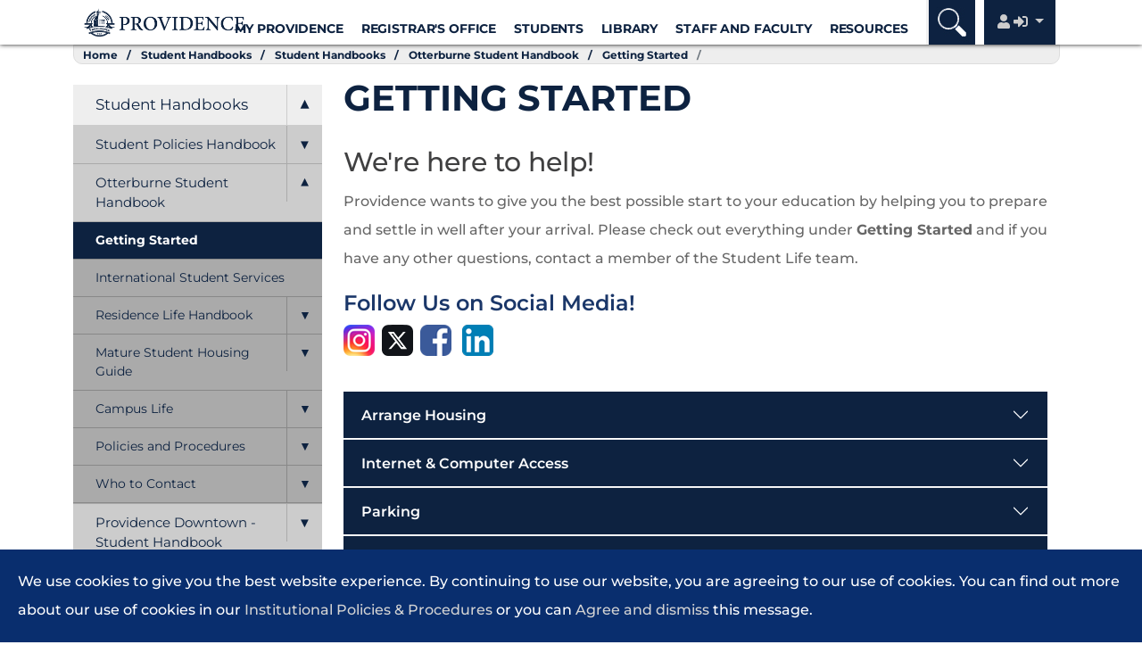

--- FILE ---
content_type: text/html; charset=utf-8
request_url: https://my.prov.ca/student-handbooks/student-handbooks/otterburne-campus-student-handbook/getting-started/
body_size: 69220
content:



<!DOCTYPE html>
<html dir="ltr" lang="en" xml:lang="en" xmlns="http://www.w3.org/1999/xhtml" xmlns:Web="http://schemas.live.com/Web/">

<head>
    <meta charset="utf-8">
    <title>my.prov.ca: Getting Started</title>
            <link rel="icon" type="image/png" href="/images/Bell Tower Favicon.png" />
    <meta http-equiv="X-UA-Compatible" content="IE=edge" />
    <meta name="viewport" content="width=device-width, initial-scale=1" />
    <link href="/css/StyleSheet1.css" rel="stylesheet" type="text/css">
    
    <link href="/css/getPrintCssMin.ashx" rel="stylesheet" type="text/css" media="print" />
    <script type="text/javascript" src="/Scripts/jquery-3.6.0.min.js"></script>
    <script type="text/javascript" src="/Scripts/bootstrap.bundle.min.js"></script>
</head>

    <body id="content-page">
        






    <div id="savingDialog">
        <i class="far fa-save"></i>
    </div>
    <div class="container-fluid fixed-top" id="header">
        <div class="container">
            <header>
                <nav id="header-nav">
                    <div>
                        <div id="logo"><a href="https://www.prov.ca"><img src="/media/fxthynje/providence_institutional_horizontal_blue.png" alt="Providence"></a></div>
                        <h4 id="sizeIndicator" class="d-none">
                            <span class="d-sm-none text-success">XS</span>
                            <span class="d-none d-sm-inline">XS</span>
                            <span class="d-none d-sm-inline d-md-none text-success">SM</span>
                            <span class="d-sm-none d-md-inline">SM</span>
                            <span class="d-none d-md-inline d-lg-none text-success">MD</span>
                            <span class="d-md-none d-lg-inline">MD</span>
                            <span class="d-none d-lg-inline d-xl-none text-success">LG</span>
                            <span class="d-lg-none d-xl-inline">LG</span>
                            <span class="d-none d-xl-inline d-xxl-none text-success">XL</span>
                            <span class="d-xl-none d-xxl-inline">XL</span>
                            <span class="d-none d-xxl-inline text-success">XXL</span>
                            <span class="d-xxl-none">XXL</span>
                        </h4>

                    </div>

                        <div id="moreDropdownBlock" class="dropdown">
                            <button class="dropdown-toggle" data-bs-toggle="dropdown" data-bs-target="moreDropdownItems" aris-expanded="false" type="button" id="moreDropdown" >
                                <i class="fa fa-user"></i> <i class="fa fa-sign-in-alt"></i>
                            </button>
                            <ul class="dropdown-menu" aria-labelledby="moreDropdown" id="moreDropdownItems">
                                       <li><a href="/" class="dropdown-item">My Providence Home</a></li>
                                       <li><a href="/information-technology/support/" class="dropdown-item">My IT Resources</a></li>
                                       <li><a href="/account-settings/my-account/" class="dropdown-item">My Prov Account</a></li>
                            </ul>
                        </div>
                  
                    <div id="searchBlock">
                        <form action="/site/search/" method="get" id="searchForm">
                            <input class="form-control input-lg js-searchform-txt" id="siteSearch" name="siteSearch" type="text" onchange="searchForm.submit()" />
                        </form>
                    </div>
                </nav>
                <div id="main-dropdown-menu">
                    



    <nav class="navbar navbar-expand-md">
        <div class="container-fluid">
            <button class="navbar-toggler" type="button" data-bs-toggle="collapse" data-bs-target="#mainDropdownNavbar" aria-controls="mainDropdownNavbar" aria-expanded="false" aria-label="Toggle navigation">
                <span class="navbar-toggler-icon"><i class="fas fa-bars"></i></span>
            </button>
            <div class="collapse navbar-collapse" id="mainDropdownNavbar">
                <ul class="navbar-nav">
                    <li>
                        <a class="navbar-brand animation" data-animation="fadeInLeft" href="#"><img src="/media/fxthynje/providence_institutional_horizontal_blue.png" alt="Providence"></a>
                    </li>
                    <li class="searchinpt_mobile d-md-none">
                        <form method="post" action="/search/" target="_self" id="formSearchMobile">
                            <input name="searchInputBox" type="text" class="js-searchformmobile-txt">
                        </form>
                    </li>
                    <li class="nav-item dropdown d-md-none">
                        <a id="navDropDownLink0" href="#" class="nav-link" data-bs-toggle="dropdown" aria-haspopup="true" aria-expanded="false">
                            My Account
                        </a>
                        <div class="dropdown-menu" aria-labelledby="navDropDownLink0">
                            <ul>
                                                <li class="nav-item" onclick="document.location = '/site/redirect-to-home-page/'"><a class="item" href="/site/redirect-to-home-page/">Sign In</a></li>
                                                <li class="nav-item" onclick="document.location = '/resources/staff-and-faculty-directory/'"><a class="item" href="/resources/staff-and-faculty-directory/">Contact Us</a></li>
                            </ul>
                        </div>
                    </li>

                        <li>
                            <div class="nav-item dropdown position-static">
                                    <a id="navDropDownLink1" href="#" class="nav-link" data-bs-toggle="dropdown" aria-haspopup="true" aria-expanded="false">
                                        My Providence
                                    </a>
                                <div class="dropdown-menu" aria-labelledby="navDropDownLink1">
                                    <div class="row">
                                        <div class="col-sm-12 col-md-12 col-lg-12">
                                            <ul>
                                                <li>
                                                    <a href="/"><h3>My Providence Homepage</h3></a>
                                                </li>
                                            </ul>
                                        </div>
                                        <div class="col-sm-6 col-md-4 col-lg-3">
                                            <ul>
<li><a class="" href="https://prov.populiweb.com/" target="_blank"><i class="fas fa-external-link-alt"></i>Populi</a></li>                                            </ul>
                                        </div>
                                        <div class="col-sm-6 col-md-4 col-lg-3">
                                            <ul>
<li><a class="" href="https://www.office.com/" target="_blank"><i class="fas fa-external-link-alt"></i>Office 365</a></li><li><a class="" href="http://prov.ca/e" target="_blank"><i class="fas fa-external-link-alt"></i>Outlook On The Web</a></li>                                            </ul>
                                        </div>
                                        <div class="col-md-4 col-lg-6 description-mobile">
                                            <ul>
                                                <li class="dropdown-header">Connect with Us</li>
                                                <li class="description"> Get access to pages within My Providence or to external portals.</li>
                                            </ul>
                                        </div>
                                        <div class="col-12">
                                            <ul>
                                            </ul>
                                        </div>
                                    </div>
                                </div>
                            </div>
                        </li>
                        <li>
                            <div class="nav-item dropdown position-static">
                                    <a id="navDropDownLink2" href="#" class="nav-link" data-bs-toggle="dropdown" aria-haspopup="true" aria-expanded="false">
                                        Registrar&#39;s Office
                                    </a>
                                <div class="dropdown-menu" aria-labelledby="navDropDownLink2">
                                    <div class="row">
                                        <div class="col-sm-12 col-md-12 col-lg-12">
                                            <ul>
                                                <li>
                                                    <a href="/registrar-s-office/"><h3>Registrar&#39;s Office</h3></a>
                                                </li>
                                            </ul>
                                        </div>
                                        <div class="col-sm-6 col-md-4 col-lg-3">
                                            <ul>
<li><a class="" href="/registrar-s-office/registration-information/" target=""><i class="fas fa-lock"></i>Registration Information</a></li><li><a class="" href="/registrar-s-office/course-information/" target=""><i class="fas fa-lock"></i>Course Information</a></li><li><a class="" href="/registrar-s-office/registration-information/populi/" target=""><i class="fas fa-lock"></i>Populi</a></li><li><a class="" href="/registrar-s-office/registration-information/academic-advising/" target=""><i class="fas fa-lock"></i>Academic Advising</a></li><li><a class="" href="/registrar-s-office/course-information/exam-schedule/" target=""><i class="fas fa-lock"></i>Exam Schedule</a></li>                                            </ul>
                                        </div>
                                        <div class="col-sm-6 col-md-4 col-lg-3">
                                            <ul>
<li><a class="" href="/registrar-s-office/tuition-and-fees/" target=""><i class="fas fa-lock"></i>Tuition and Fees</a></li><li><a class="" href="/registrar-s-office/graduation/" target="">Graduation</a></li><li><a class="" href="/registrar-s-office/course-information/field-education/" target=""><i class="fas fa-lock"></i>Field Education</a></li><li><a class="" href="https://www.prov.ca/events/category/important-dates/" target="_blank"><i class="fas fa-external-link-alt"></i>Important Dates</a></li><li><a class="" href="/registrar-s-office/registrar-s-forms/" target=""><i class="fas fa-lock"></i>Registrar's Forms</a></li>                                            </ul>
                                        </div>
                                        <div class="col-md-4 col-lg-6 description-mobile">
                                            <ul>
                                                <li class="dropdown-header">We&#180;re here for you</li>
                                                <li class="description"> Click on &#39;Registrar&#39;s Office&#39; for direct links to all the information you need!</li>
                                            </ul>
                                        </div>
                                        <div class="col-12">
                                            <ul>
                                            </ul>
                                        </div>
                                    </div>
                                </div>
                            </div>
                        </li>
                        <li>
                            <div class="nav-item dropdown position-static">
                                    <a id="navDropDownLink3" href="#" class="nav-link" data-bs-toggle="dropdown" aria-haspopup="true" aria-expanded="false">
                                        Students
                                    </a>
                                <div class="dropdown-menu" aria-labelledby="navDropDownLink3">
                                    <div class="row">
                                        <div class="col-sm-12 col-md-12 col-lg-12">
                                            <ul>
                                                <li>
                                                    <a href="/current-students/current-students/"><h3>Current Students</h3></a>
                                                </li>
                                            </ul>
                                        </div>
                                        <div class="col-sm-6 col-md-4 col-lg-3">
                                            <ul>
<li><a class="" href="/student-handbooks/student-handbooks/" target="">Student Handbooks</a></li><li><a class="" href="/student-handbooks/student-handbooks/otterburne-campus-student-handbook/getting-started/" target="">New Students</a></li><li><a class="" href="/resources/welcome-week/" target="">Welcome Week</a></li><li><a class="" href="/student-handbooks/student-handbooks/otterburne-campus-student-handbook/campus-life/student-services/" target="">Student Services</a></li><li><a class="" href="https://providenceuc.sharepoint.com/sites/EventsCalendar" target="_blank"><i class="fas fa-external-link-alt"></i>Student Life Events Calendar</a></li><li><a class="" href="/student-handbooks/student-handbooks/otterburne-campus-student-handbook/campus-life/campus-activities/" target="">Campus Activities</a></li><li><a class="" href="/assets/campus-employment-program/" target=""><i class="fas fa-lock"></i>Campus Employment Program</a></li>                                            </ul>
                                        </div>
                                        <div class="col-sm-6 col-md-4 col-lg-3">
                                            <ul>
<li><a class="" href="/registrar-s-office/registration-information/" target=""><i class="fas fa-lock"></i>Registration Information</a></li><li><a class="" href="/current-students/distance-education-student-information/" target=""><i class="fas fa-lock"></i>Distance Education Student Information</a></li><li><a class="" href="/registrar-s-office/course-information/" target=""><i class="fas fa-lock"></i>Course Information</a></li><li><a class="" href="/registrar-s-office/tuition-and-fees/" target=""><i class="fas fa-lock"></i>Tuition and Fees</a></li><li><a class="" href="/information-technology/welcome/" target=""><i class="fas fa-lock"></i>Information Technology</a></li><li><a class="" href="/current-students/current-student-forms/" target=""><i class="fas fa-lock"></i>Current Student Forms</a></li>                                            </ul>
                                        </div>
                                        <div class="col-md-4 col-lg-6 description-mobile">
                                            <ul>
                                                <li class="dropdown-header">Part of the Community</li>
                                                <li class="description"> As part of the Providence community, access specific information just for you.</li>
                                            </ul>
                                        </div>
                                        <div class="col-12">
                                            <ul>
                                            </ul>
                                        </div>
                                    </div>
                                </div>
                            </div>
                        </li>
                        <li>
                            <div class="nav-item dropdown position-static">
                                    <a id="navDropDownLink4" href="#" class="nav-link" data-bs-toggle="dropdown" aria-haspopup="true" aria-expanded="false">
                                        Library
                                    </a>
                                <div class="dropdown-menu" aria-labelledby="navDropDownLink4">
                                    <div class="row">
                                        <div class="col-sm-12 col-md-12 col-lg-12">
                                            <ul>
                                                <li>
                                                    <a href="/library/william-falk-library/"><h3>William Falk Library</h3></a>
                                                </li>
                                            </ul>
                                        </div>
                                        <div class="col-sm-6 col-md-4 col-lg-3">
                                            <ul>
<li><a class="" href="https://prov.on.worldcat.org/discovery" target="_blank"><i class="fas fa-external-link-alt"></i>Library Catalogue</a></li><li><a class="" href="/library/getting-started/" target=""><i class="fas fa-lock"></i>Getting Started</a></li><li><a class="" href="/library/our-collection/" target=""><i class="fas fa-lock"></i>Our Collection</a></li>                                            </ul>
                                        </div>
                                        <div class="col-sm-6 col-md-4 col-lg-3">
                                            <ul>
<li><a class="" href="/library/online-databases/" target=""><i class="fas fa-lock"></i>Online Databases</a></li><li><a class="" href="/library/writing-and-citing/" target=""><i class="fas fa-lock"></i>Writing and Citing</a></li><li><a class="" href="/library/interlibrary-loan/" target=""><i class="fas fa-lock"></i>Interlibrary Loan</a></li>                                            </ul>
                                        </div>
                                        <div class="col-md-4 col-lg-6 description-mobile">
                                            <ul>
                                                <li class="dropdown-header">Knowledge at Your Fingertips</li>
                                                <li class="description"> Our library has resources to help you with all your research needs.</li>
                                            </ul>
                                        </div>
                                        <div class="col-12">
                                            <ul>
                                            </ul>
                                        </div>
                                    </div>
                                </div>
                            </div>
                        </li>
                        <li>
                            <div class="nav-item dropdown position-static">
                                    <a id="navDropDownLink5" href="#" class="nav-link" data-bs-toggle="dropdown" aria-haspopup="true" aria-expanded="false">
                                        Staff and Faculty
                                    </a>
                                <div class="dropdown-menu" aria-labelledby="navDropDownLink5">
                                    <div class="row">
                                        <div class="col-sm-12 col-md-12 col-lg-12">
                                            <ul>
                                                <li>
                                                    <a href="/staff-and-faculty/staff-and-faculty/"><h3>Staff and Faculty</h3></a>
                                                </li>
                                            </ul>
                                        </div>
                                        <div class="col-sm-6 col-md-4 col-lg-3">
                                            <ul>
<li><a class="" href="/staff-and-faculty/staff-and-faculty/employee-appreciation/" target=""><i class="fas fa-lock"></i>Employee Appreciation</a></li><li><a class="" href="/staff-and-faculty/staff-and-faculty/employee-farewells/" target=""><i class="fas fa-lock"></i>Employee Farewells</a></li><li><a class="" href="/facilities/facilities-request-forms/" target=""><i class="fas fa-lock"></i>Facilities Request Forms</a></li><li><a class="" href="/staff-and-faculty/branding/" target=""><i class="fas fa-lock"></i>Branding & Logos</a></li><li><a class="" href="/assets/campus-employment-program/" target=""><i class="fas fa-lock"></i>Campus Employment Program</a></li>                                            </ul>
                                        </div>
                                        <div class="col-sm-6 col-md-4 col-lg-3">
                                            <ul>
<li><a class="" href="/staff-and-faculty/form-submission-area/" target=""><i class="fas fa-lock"></i>Form Submission Area</a></li><li><a class="" href="/information-technology/welcome/" target=""><i class="fas fa-lock"></i>Information Technology</a></li><li><a class="" href="/information-technology/support/" target=""><i class="fas fa-lock"></i>My IT Resources</a></li><li><a class="" href="/staff-and-faculty/staff-and-faculty-forms/" target=""><i class="fas fa-lock"></i>Staff and Faculty Forms</a></li>                                            </ul>
                                        </div>
                                        <div class="col-md-4 col-lg-6 description-mobile">
                                            <ul>
                                                <li class="dropdown-header">Just What You Need</li>
                                                <li class="description"> Access your portal, email, policies and manage your form payment options here.</li>
                                            </ul>
                                        </div>
                                        <div class="col-12">
                                            <ul>
                                            </ul>
                                        </div>
                                    </div>
                                </div>
                            </div>
                        </li>
                        <li>
                            <div class="nav-item dropdown position-static">
                                    <a id="navDropDownLink6" href="#" class="nav-link" data-bs-toggle="dropdown" aria-haspopup="true" aria-expanded="false">
                                        Resources
                                    </a>
                                <div class="dropdown-menu" aria-labelledby="navDropDownLink6">
                                    <div class="row">
                                        <div class="col-sm-12 col-md-12 col-lg-12">
                                            <ul>
                                                <li>
                                                    <a href="/resources/"><h3>Resources</h3></a>
                                                </li>
                                            </ul>
                                        </div>
                                        <div class="col-sm-6 col-md-4 col-lg-3">
                                            <ul>
<li><a class="" href="/student-handbooks/student-handbooks/student-policies-handbook/who-we-are/" target="">Covenants</a></li><li><a class="" href="/resources/institutional-policies-procedures/" target="">Policies & Procedures</a></li>                                            </ul>
                                        </div>
                                        <div class="col-sm-6 col-md-4 col-lg-3">
                                            <ul>
<li><a class="" href="/resources/faculty-publications/" target="">Faculty Publications</a></li><li><a class="" href="/resources/emergency-contact-information/" target="">Emergency Contact Information</a></li><li><a class="" href="/resources/external-job-postings/" target="">External Job Postings</a></li>                                            </ul>
                                        </div>
                                        <div class="col-md-4 col-lg-6 description-mobile">
                                            <ul>
                                                <li class="dropdown-header">A Little More</li>
                                                <li class="description"> Can&#39;t find what you&#39;re looking for? It&#39;s got to be here somewhere.</li>
                                            </ul>
                                        </div>
                                        <div class="col-12">
                                            <ul>
                                            </ul>
                                        </div>
                                    </div>
                                </div>
                            </div>
                        </li>
                                            <li class="nav-item page-nav dropdown d-md-none">
                            <a id="navDropDownLink6" href="#" class="nav-link" data-bs-toggle="dropdown" aria-haspopup="true" aria-expanded="false">
                                Otterburne Student Handbook Menu
                            </a>
                            <div class="dropdown-menu" aria-labelledby="navDropDownLink6">
                                <ul>
                                    <li class=" parent "><a href="/student-handbooks/student-handbooks/otterburne-campus-student-handbook/">Otterburne Student Handbook</a></li>
<li class=" current "><a href="/student-handbooks/student-handbooks/otterburne-campus-student-handbook/getting-started/">Getting Started</a></li><li class=""><a href="/student-handbooks/student-handbooks/otterburne-campus-student-handbook/international-student-services/">International Student Services</a></li><li class=""><a href="/student-handbooks/student-handbooks/otterburne-campus-student-handbook/residence-life-handbook/"><i class=\"fas fa-plus-square\"></i>Residence Life Handbook</a></li><li class=""><a href="/student-handbooks/student-handbooks/otterburne-campus-student-handbook/mature-student-housing-guide/"><i class=\"fas fa-plus-square\"></i>Mature Student Housing Guide</a></li><li class=""><a href="/student-handbooks/student-handbooks/otterburne-campus-student-handbook/campus-life/"><i class=\"fas fa-plus-square\"></i>Campus Life</a></li><li class=""><a href="/student-handbooks/student-handbooks/otterburne-campus-student-handbook/policies-and-procedures/"><i class=\"fas fa-plus-square\"></i>Policies and Procedures</a></li><li class=""><a href="/student-handbooks/student-handbooks/otterburne-campus-student-handbook/who-to-contact/"><i class=\"fas fa-plus-square\"></i>Who to Contact</a></li>                                </ul>
                            </div>
                        </li>
                </ul>
            </div>
        </div>
    </nav>

                </div>
            </header>
        </div>
    </div>
    <div class="printHeaderLogoDiv">
        <img src="/Images/Providence Institutional Logo (Print Header).png" class="printHeaderLogo" />
    </div>
    <div class="clearfix" id="div_pageTop"></div>

        <section class="container-fluid hidden-print js-page-content-area" id="breadcrumb-section">
    <div class="container">
        <div class="row">
            <div class="col-sm-12">
                <nav aria-label="breadcrumb" role="navigation">
                    <ol class="breadcrumb">
                        <li class="breadcrumb-item level-1 ">
    <a href="/">Home</a><span class="breadcrumb-bullet"></span>
</li><li class="breadcrumb-item level-2 ">
    <a href="/student-handbooks/">Student Handbooks</a><span class="breadcrumb-bullet"></span>
</li><li class="breadcrumb-item level-3 ">
    <a href="/student-handbooks/student-handbooks/">Student Handbooks</a><span class="breadcrumb-bullet"></span>
</li><li class="breadcrumb-item level-4 ">
    <a href="/student-handbooks/student-handbooks/otterburne-campus-student-handbook/">Otterburne Student Handbook</a><span class="breadcrumb-bullet"></span>
</li><li class="breadcrumb-item level-5 active">
    <a href="/student-handbooks/student-handbooks/otterburne-campus-student-handbook/getting-started/">Getting Started</a><span class="breadcrumb-bullet"></span>
</li>
                    </ol>
                </nav>
            </div>
        </div>
    </div>
</section>
        <section class="container" id="main-body-section">
            <div class="row">
                <div class="col-12 col-md-3 nopadding hidden-print" id="left-menu-section">
                    <div id="leftMenuContainer">
    <div class="leftmenuwrapper clear" id="leftmenu">
        <div class="lm-container">
            <div class="lm-header" id="lm-h-4942">
    <div class="lm-arrow lm-level-3 closed " onclick="shlm('4942')" id="lm-a-4942"><span></span></div>
    <a href="/student-handbooks/student-handbooks/" class="lm-link lm-level-3 ">
        Student Handbooks
    </a>
</div>
<div class="hidden lm-dropdown lm-level-3" id="lm-sm-4942">
    <div class="lm-header" id="lm-h-1346">
    <div class="lm-arrow lm-level-4 closed " onclick="shlm('1346')" id="lm-a-1346"><span></span></div>
    <a href="/student-handbooks/student-handbooks/student-policies-handbook/" class="lm-link lm-level-4 ">
        Student Policies Handbook
    </a>
</div>
<div class="hidden lm-dropdown lm-level-4" id="lm-sm-1346">
    <a href="/student-handbooks/student-handbooks/student-policies-handbook/who-we-are/" class="lm-link lm-level-5 ">
    Who We Are
</a><div class="lm-header" id="lm-h-1373">
    <div class="lm-arrow lm-level-5 closed " onclick="shlm('1373')" id="lm-a-1373"><span></span></div>
    <a href="/student-handbooks/student-handbooks/student-policies-handbook/policies-and-procedures/" class="lm-link lm-level-5 ">
        Policies and Procedures
    </a>
</div>
<div class="hidden lm-dropdown lm-level-5" id="lm-sm-1373">
    <a href="/student-handbooks/student-handbooks/student-policies-handbook/policies-and-procedures/covenant-policies/" class="lm-link lm-level-6 ">
    Covenant Policies
</a><a href="/student-handbooks/student-handbooks/student-policies-handbook/policies-and-procedures/communications-media-policies/" class="lm-link lm-level-6 ">
    Communications & Media Policies
</a><a href="/student-handbooks/student-handbooks/student-policies-handbook/policies-and-procedures/communicable-disease-policy/" class="lm-link lm-level-6 ">
    Communicable Disease Policy
</a><a href="/student-handbooks/student-handbooks/student-policies-handbook/policies-and-procedures/complaint-grievance-procedure/" class="lm-link lm-level-6 ">
    Complaint & Grievance Procedure
</a><div class="lm-header" id="lm-h-4912">
    <div class="lm-arrow lm-level-6 closed " onclick="shlm('4912')" id="lm-a-4912"><span></span></div>
    <a href="/student-handbooks/student-handbooks/student-policies-handbook/policies-and-procedures/harassment-discrimination-policy/" class="lm-link lm-level-6 ">
        Harassment & Discrimination Policy
    </a>
</div>
<div class="hidden lm-dropdown lm-level-6" id="lm-sm-4912">
    <a href="/student-handbooks/student-handbooks/student-policies-handbook/policies-and-procedures/harassment-discrimination-policy/harassment-and-discrimination-reporting-procedures/" class="lm-link lm-level-7 ">
    Harassment and Discrimination Reporting Procedures
</a><a href="/student-handbooks/student-handbooks/student-policies-handbook/policies-and-procedures/harassment-discrimination-policy/harassment-and-discrimination-policy-faq/" class="lm-link lm-level-7 ">
    Harassment and Discrimination Policy - FAQ
</a><script type="text/javascript">$(document).ready(function(){});</script>
</div>
<a href="/student-handbooks/student-handbooks/student-policies-handbook/policies-and-procedures/hazing-policy/" class="lm-link lm-level-6 ">
    Hazing Policy
</a><a href="/student-handbooks/student-handbooks/student-policies-handbook/policies-and-procedures/health-insurance-policies/" class="lm-link lm-level-6 ">
    Health & Insurance Policies
</a><div class="lm-header" id="lm-h-1401">
    <div class="lm-arrow lm-level-6 closed " onclick="shlm('1401')" id="lm-a-1401"><span></span></div>
    <a href="/student-handbooks/student-handbooks/student-policies-handbook/policies-and-procedures/sexual-violence-policy/" class="lm-link lm-level-6 ">
        Sexual Violence Policy
    </a>
</div>
<div class="hidden lm-dropdown lm-level-6" id="lm-sm-1401">
    <a href="/student-handbooks/student-handbooks/student-policies-handbook/policies-and-procedures/sexual-violence-policy/sexual-violence-disclosure-and-reporting-procedures/" class="lm-link lm-level-7 ">
    Sexual Violence Disclosure and Reporting Procedures
</a><script type="text/javascript">$(document).ready(function(){});</script>
</div>
<div class="lm-header" id="lm-h-4914">
    <div class="lm-arrow lm-level-6 closed " onclick="shlm('4914')" id="lm-a-4914"><span></span></div>
    <a href="/student-handbooks/student-handbooks/student-policies-handbook/policies-and-procedures/accountability-process/" class="lm-link lm-level-6 ">
        Accountability Process
    </a>
</div>
<div class="hidden lm-dropdown lm-level-6" id="lm-sm-4914">
    <a href="/student-handbooks/student-handbooks/student-policies-handbook/policies-and-procedures/accountability-process/restorative-justice-process/" class="lm-link lm-level-7 ">
    Restorative Justice Process
</a><script type="text/javascript">$(document).ready(function(){});</script>
</div>
<script type="text/javascript">$(document).ready(function(){});</script>
</div>
<script type="text/javascript">$(document).ready(function(){});</script>
</div>
<div class="lm-header" id="lm-h-4827">
    <div class="lm-arrow lm-level-4 closed " onclick="shlm('4827')" id="lm-a-4827"><span></span></div>
    <a href="/student-handbooks/student-handbooks/otterburne-campus-student-handbook/" class="lm-link lm-level-4 ">
        Otterburne Student Handbook
    </a>
</div>
<div class="hidden lm-dropdown lm-level-4" id="lm-sm-4827">
    <a href="/student-handbooks/student-handbooks/otterburne-campus-student-handbook/getting-started/" class="lm-link lm-level-5 active">
    Getting Started
</a><a href="/student-handbooks/student-handbooks/otterburne-campus-student-handbook/international-student-services/" class="lm-link lm-level-5 ">
    International Student Services
</a><div class="lm-header" id="lm-h-4829">
    <div class="lm-arrow lm-level-5 closed " onclick="shlm('4829')" id="lm-a-4829"><span></span></div>
    <a href="/student-handbooks/student-handbooks/otterburne-campus-student-handbook/residence-life-handbook/" class="lm-link lm-level-5 ">
        Residence Life Handbook
    </a>
</div>
<div class="hidden lm-dropdown lm-level-5" id="lm-sm-4829">
    <a href="/student-handbooks/student-handbooks/otterburne-campus-student-handbook/residence-life-handbook/room-reservation/" class="lm-link lm-level-6 ">
    Room Reservation
</a><a href="/student-handbooks/student-handbooks/otterburne-campus-student-handbook/residence-life-handbook/what-to-pack/" class="lm-link lm-level-6 ">
    What to Pack
</a><a href="/student-handbooks/student-handbooks/otterburne-campus-student-handbook/residence-life-handbook/moving-in/" class="lm-link lm-level-6 ">
    Moving In
</a><a href="/student-handbooks/student-handbooks/otterburne-campus-student-handbook/residence-life-handbook/residence-information/" class="lm-link lm-level-6 ">
    Residence Information
</a><a href="/student-handbooks/student-handbooks/otterburne-campus-student-handbook/residence-life-handbook/residence-policies/" class="lm-link lm-level-6 ">
    Residence Policies
</a><a href="/student-handbooks/student-handbooks/otterburne-campus-student-handbook/residence-life-handbook/who-to-contact/" class="lm-link lm-level-6 ">
    Who to Contact
</a><script type="text/javascript">$(document).ready(function(){});</script>
</div>
<div class="lm-header" id="lm-h-4894">
    <div class="lm-arrow lm-level-5 closed " onclick="shlm('4894')" id="lm-a-4894"><span></span></div>
    <a href="/student-handbooks/student-handbooks/otterburne-campus-student-handbook/mature-student-housing-guide/" class="lm-link lm-level-5 ">
        Mature Student Housing Guide
    </a>
</div>
<div class="hidden lm-dropdown lm-level-5" id="lm-sm-4894">
    <a href="/student-handbooks/student-handbooks/otterburne-campus-student-handbook/mature-student-housing-guide/housing-information/" class="lm-link lm-level-6 ">
    Housing Information
</a><a href="/student-handbooks/student-handbooks/otterburne-campus-student-handbook/mature-student-housing-guide/eligibility-reservations/" class="lm-link lm-level-6 ">
    Eligibility & Reservations
</a><a href="/student-handbooks/student-handbooks/otterburne-campus-student-handbook/mature-student-housing-guide/what-to-pack/" class="lm-link lm-level-6 ">
    What to Pack
</a><a href="/student-handbooks/student-handbooks/otterburne-campus-student-handbook/mature-student-housing-guide/moving-in/" class="lm-link lm-level-6 ">
    Moving In
</a><a href="/student-handbooks/student-handbooks/otterburne-campus-student-handbook/mature-student-housing-guide/campus-housing-policies/" class="lm-link lm-level-6 ">
    Campus Housing Policies
</a><a href="/student-handbooks/student-handbooks/otterburne-campus-student-handbook/mature-student-housing-guide/off-campus-housing-opportunities/" class="lm-link lm-level-6 ">
    Off-Campus Housing Opportunities
</a><a href="/student-handbooks/student-handbooks/otterburne-campus-student-handbook/mature-student-housing-guide/who-to-contact/" class="lm-link lm-level-6 ">
    Who to Contact
</a><script type="text/javascript">$(document).ready(function(){});</script>
</div>
<div class="lm-header" id="lm-h-4851">
    <div class="lm-arrow lm-level-5 closed " onclick="shlm('4851')" id="lm-a-4851"><span></span></div>
    <a href="/student-handbooks/student-handbooks/otterburne-campus-student-handbook/campus-life/" class="lm-link lm-level-5 ">
        Campus Life
    </a>
</div>
<div class="hidden lm-dropdown lm-level-5" id="lm-sm-4851">
    <a href="/student-handbooks/student-handbooks/otterburne-campus-student-handbook/campus-life/campus-activities/" class="lm-link lm-level-6 ">
    Campus Activities
</a><a href="/student-handbooks/student-handbooks/otterburne-campus-student-handbook/campus-life/student-services/" class="lm-link lm-level-6 ">
    Student Services
</a><a href="/student-handbooks/student-handbooks/otterburne-campus-student-handbook/campus-life/campus-safety/" class="lm-link lm-level-6 ">
    Campus Safety
</a><script type="text/javascript">$(document).ready(function(){});</script>
</div>
<div class="lm-header" id="lm-h-4855">
    <div class="lm-arrow lm-level-5 closed " onclick="shlm('4855')" id="lm-a-4855"><span></span></div>
    <a href="/student-handbooks/student-handbooks/otterburne-campus-student-handbook/policies-and-procedures/" class="lm-link lm-level-5 ">
        Policies and Procedures
    </a>
</div>
<div class="hidden lm-dropdown lm-level-5" id="lm-sm-4855">
    <a href="/student-handbooks/student-handbooks/otterburne-campus-student-handbook/policies-and-procedures/campus-care/" class="lm-link lm-level-6 ">
    Campus Care
</a><a href="/student-handbooks/student-handbooks/otterburne-campus-student-handbook/policies-and-procedures/class-cancellation-and-emergency-closure/" class="lm-link lm-level-6 ">
    Class Cancellation and Emergency Closure
</a><a href="/student-handbooks/student-handbooks/otterburne-campus-student-handbook/policies-and-procedures/internet-use-policy/" class="lm-link lm-level-6 ">
    Internet Use Policy
</a><a href="/student-handbooks/student-handbooks/otterburne-campus-student-handbook/policies-and-procedures/pet-and-support-animal-policy/" class="lm-link lm-level-6 ">
    Pet and Support Animal Policy
</a><a href="/student-handbooks/student-handbooks/otterburne-campus-student-handbook/policies-and-procedures/wraparound-care-policy/" class="lm-link lm-level-6 ">
    Wraparound Care Policy
</a><script type="text/javascript">$(document).ready(function(){});</script>
</div>
<div class="lm-header" id="lm-h-4861">
    <div class="lm-arrow lm-level-5 closed " onclick="shlm('4861')" id="lm-a-4861"><span></span></div>
    <a href="/student-handbooks/student-handbooks/otterburne-campus-student-handbook/who-to-contact/" class="lm-link lm-level-5 ">
        Who to Contact
    </a>
</div>
<div class="hidden lm-dropdown lm-level-5" id="lm-sm-4861">
    <a href="/student-handbooks/student-handbooks/otterburne-campus-student-handbook/who-to-contact/student-life-staff/" class="lm-link lm-level-6 ">
    Student Life Staff
</a><a href="/student-handbooks/student-handbooks/otterburne-campus-student-handbook/who-to-contact/uc-student-leadership-team/" class="lm-link lm-level-6 ">
    UC Student Leadership Team
</a><a href="/student-handbooks/student-handbooks/otterburne-campus-student-handbook/who-to-contact/seminary-student-leadership-team/" class="lm-link lm-level-6 ">
    Seminary Student Leadership Team
</a><a href="/student-handbooks/student-handbooks/otterburne-campus-student-handbook/who-to-contact/emergency-protocols-contact-information/" class="lm-link lm-level-6 ">
    Emergency Protocols & Contact Information
</a><a href="/student-handbooks/student-handbooks/otterburne-campus-student-handbook/who-to-contact/office-hours-numbers/" class="lm-link lm-level-6 ">
    Office Hours & Numbers
</a><script type="text/javascript">$(document).ready(function(){});</script>
</div>
<script type="text/javascript">$(document).ready(function(){});</script>
</div>
<div class="lm-header" id="lm-h-4828">
    <div class="lm-arrow lm-level-4 closed " onclick="shlm('4828')" id="lm-a-4828"><span></span></div>
    <a href="/student-handbooks/student-handbooks/providence-downtown-student-handbook/" class="lm-link lm-level-4 ">
        Providence Downtown - Student Handbook
    </a>
</div>
<div class="hidden lm-dropdown lm-level-4" id="lm-sm-4828">
    <a href="/student-handbooks/student-handbooks/providence-downtown-student-handbook/from-our-president/" class="lm-link lm-level-5 ">
    From Our President
</a><div class="lm-header" id="lm-h-4873">
    <div class="lm-arrow lm-level-5 closed " onclick="shlm('4873')" id="lm-a-4873"><span></span></div>
    <a href="/student-handbooks/student-handbooks/providence-downtown-student-handbook/getting-started/" class="lm-link lm-level-5 ">
        Getting Started
    </a>
</div>
<div class="hidden lm-dropdown lm-level-5" id="lm-sm-4873">
    <a href="/student-handbooks/student-handbooks/providence-downtown-student-handbook/getting-started/arrange-housing/" class="lm-link lm-level-6 ">
    Arrange Housing
</a><a href="/student-handbooks/student-handbooks/providence-downtown-student-handbook/getting-started/what-to-pack/" class="lm-link lm-level-6 ">
    What to Pack
</a><a href="/student-handbooks/student-handbooks/providence-downtown-student-handbook/getting-started/new-international-student-arrival/" class="lm-link lm-level-6 ">
    New International Student Arrival
</a><a href="/student-handbooks/student-handbooks/providence-downtown-student-handbook/getting-started/internet-computer-requirements/" class="lm-link lm-level-6 ">
    Internet & Computer Requirements
</a><script type="text/javascript">$(document).ready(function(){});</script>
</div>
<a href="/student-handbooks/student-handbooks/providence-downtown-student-handbook/downtown-campus-information/" class="lm-link lm-level-5 ">
    Campus Information
</a><a href="/student-handbooks/student-handbooks/providence-downtown-student-handbook/student-services/" class="lm-link lm-level-5 ">
    Student Services
</a><a href="/student-handbooks/student-handbooks/providence-downtown-student-handbook/who-to-contact/" class="lm-link lm-level-5 ">
    Who to Contact
</a><script type="text/javascript">$(document).ready(function(){});</script>
</div>
<script type="text/javascript">$(document).ready(function(){$("#lm-a-4827").click();});</script>
</div>
<script type="text/javascript">$(document).ready(function(){$("#lm-a-4942").click();});</script>
        </div>
    </div>
</div>

                    <div id="left-side-below-menu"></div>
                </div>
                <div class="col-12 col-md-9 col-print-12 " id="page-content-section">
                    
<section class="clearfix" id="page-title-section">
    <div class="row">
        <div class="col-sm-12 col-print-12">
            <h1>Getting Started</h1>
        </div>
    </div>
</section><section class="clearfix" id="paragraph-section">
    <div class="row">
        <div class="col-12 col-print-12">
            <div id="paragraph-title-block">
    <h2>We're here to help!</h2>

    <p class="communitytxt nopadding">Providence wants to give you the best possible start to your education by helping you to prepare and settle in well after your arrival. Please check out everything under <strong>Getting Started</strong> and if you have any other questions, contact a member of the Student Life team.</p>
<h3>Follow Us on Social Media!</h3>
<p class="communitytxt nopadding"><a rel="noopener" href="https://www.instagram.com/provmanitoba/" target="_blank" title="Prov Instagram"><img style="width: 35px; height: 35px;" src="/media/pn5frmpc/instagram2.png?width=35&amp;height=35" alt="Instagram" width="35" height="35"></a>  <a rel="noopener" href="https://twitter.com/ProvManitoba" target="_blank" title="Prov Twitter"><img style="width: 35px; height: 35px;" src="/media/hryg5nm1/x-thumbnail.jpeg" alt="X"></a>  <a rel="noopener" href="https://www.facebook.com/ProvManitoba" target="_blank" title="Prov Facebook"><img style="width: 35px; height: 35px;" src="/media/3crla4kx/facebook.png?width=35&amp;height=35" alt="Facebook" width="35" height="35"></a>   <a rel="noopener" href="https://www.linkedin.com/school/providence-university-college-and-theological-seminary/mycompany/" target="_blank" title="Prov Linkedin"><img style="width: 35px; height: 35px;" src="/media/jjyf0jim/linkedin.png?width=35&amp;height=35" alt="Linkedin" width="35" height="35"></a></p>
</div>
        </div>
    </div>
</section>
<section class="clearfix accordion-section" id="accordion-0-1-section">
    <div class="row">
        <div class="col-sm-12 ">
            <div id="accordion-0-1" class="accordion">
                <div class="accordion-item">
    <h2 class="accordion-header" id="accordion-0-1-0-header">
        <a class="accordion-button collapsed" data-bs-toggle="collapse" data-bs-target="#accordion-0-1-0-collapse" aria-expanded="" aria-controls="accordion-0-1-0-collapse">
            Arrange Housing
        </a>
    </h2>
    <div id="accordion-0-1-0-collapse" class="accordion-collapse collapse " aria-labelledby="accordion-0-1-0-header" data-bs-parent="#accordion-0-1">
        <div class="accordion-body">
            <section class="clearfix" id="paragraph-section">
    <div class="row">
        <div class="col-12 col-print-12">
            <div id="paragraph-title-block">
    
    <p>At Providence, we want our students to grow together in community. Our campus has six permanent residence buildings and a limited number of apartments. In addition to this, there are privately owned mobile homes or on-campus houses that may provide housing opportunities. Please read the descriptions below and check out the <a rel="noopener" href="/student-handbooks/student-handbooks/otterburne-campus-student-handbook/residence-life-handbook/" target="_blank" title="Residence Life Handbook" data-anchor="#"><strong>Residence Life Handbook</strong></a> and the <a rel="noopener" href="/student-handbooks/student-handbooks/otterburne-campus-student-handbook/mature-student-housing-guide/" target="_blank" title="Mature Student Housing Guide"><strong>Mature Student Housing Guide</strong></a> for more information.</p>
<h2>Residence</h2>
<p>Living in residence is possibly one of the most incredible opportunities that you can experience in your time at Providence. The experience of community in a residence hall is full of possibilities for friendships, growth, character formation, learning and personal development. However, transformational experiences in residence halls do not just happen. They are the fruit of intentional leadership and ministry, as well as clear expectations and responsibilities. In this section you will find all of the information that you need to apply to residence, as well as how to be a contributing member of our on-campus community.</p>
<h2>Mature Student Housing</h2>
<p>Our campus apartments are a short walk (5-10 minutes) from the main campus buildings. We presently offer one and two-bedroom accommodations, although availability is limited. Though Hunt and Turner are campus accommodations, because they are not part of the residence community, students that live there are considered commuters. Leases typically go from September 1 - April 30, however, alternative arrangements can be made dependent on arrival dates.</p>
<p>Students may also seek "off-campus" housing options by purchasing one of the nearby mobile homes or houses that are considered an extension of the Providence community when they are up for sale.</p>
</div>
        </div>
    </div>
</section>
<section class="clearfix" id="staff-listing-section">
    <div class="row">
        <div class="col-12 col-print-12">
            
        </div>
        <div class="col-12 col-sm-6 col-lg-4 col-print-4 staff-listing">
    <a data-bs-toggle="modal" data-cn="Brady Martin" data-bs-target="#contact-info-modal">
        <div>
            <img src="/media/gzkllriq/brady-martin.jpg" alt="Brady Martin"/>
            <div class="name"><strong>Brady Martin</strong></div>
            <div class="designation">Campus Life Director - Student Leadership</div>
        </div>
    </a>
</div>
<div class="col-12 col-sm-6 col-lg-4 col-print-4 staff-listing">
    <a data-bs-toggle="modal" data-cn="Ruthie Martin" data-bs-target="#contact-info-modal">
        <div>
            <img src="/media/1gxbifip/ruthie-martin.jpg" alt="Ruthie Martin"/>
            <div class="name"><strong>Ruthie Martin</strong></div>
            <div class="designation">Campus Life Director - Administration</div>
        </div>
    </a>
</div>
<div class="clearfix d-none d-sm-inline-block d-md-none hidden-print">
</div>

    </div>
</section>

        </div>
    </div>
</div><div class="accordion-item">
    <h2 class="accordion-header" id="accordion-0-1-1-header">
        <a class="accordion-button collapsed" data-bs-toggle="collapse" data-bs-target="#accordion-0-1-1-collapse" aria-expanded="" aria-controls="accordion-0-1-1-collapse">
            Internet & Computer Access
        </a>
    </h2>
    <div id="accordion-0-1-1-collapse" class="accordion-collapse collapse " aria-labelledby="accordion-0-1-1-header" data-bs-parent="#accordion-0-1">
        <div class="accordion-body">
            <section class="clearfix" id="paragraph-section">
    <div class="row">
        <div class="col-12 col-print-12">
            <div id="paragraph-title-block">
    
    <p>We offer FREE access to basic Wi-Fi service and Microsoft Office 365 on campus.</p>
<h2>Computer Facilities</h2>
<p>Providence has a variety of computer facilities available on campus. Seminary students have access to a small lab on the Seminary floor and there are research stations in the library for all students. Lab and library computers have the latest version of Microsoft Office and laser printers are available in those locations.</p>
<h2>Network Login Account</h2>
<p>Access to the campus network requires a network login account. The IDs and passwords are generated and emailed to students automatically after the student is registered for classes. If you have not received this email it is possible that the Registrar’s Office does not have your correct email. Please visit the Registrar’s Office in the Welcome Centre and give them your correct email address so that we can send you your login details. For assistance with your login account, please come to the IT Department on the second ﬂoor.</p>
<h2>Wi-fi Device Registration</h2>
<p>The Providence Wi-Fi hotspot available throughout the campus is called "Students".</p>
<p>When you attempt to connect, your device will be redirected to a login screen with Terms and Conditions that you must agree to. After reading the terms and selecting “I Agree”, you will need to enter your username (The part of your email address before the @ symbol) and the password you use to sign into your Providence email account. You will only need to do this once per device.</p>
</div>
        </div>
    </div>
</section>
<section class="clearfix" id="staff-listing-section">
    <div class="row">
        <div class="col-12 col-print-12">
            
        </div>
        <div class="col-12 col-sm-6 col-lg-4 col-print-4 staff-listing">
    <a data-bs-toggle="modal" data-cn="Justin Stefaniuk" data-bs-target="#contact-info-modal">
        <div>
            <img src="/media/4blp3t2y/justin-stefaniuk.png" alt="Justin Stefaniuk"/>
            <div class="name"><strong>Justin Stefaniuk</strong></div>
            <div class="designation">IT Support Technician</div>
        </div>
    </a>
</div>

    </div>
</section>

        </div>
    </div>
</div><div class="accordion-item">
    <h2 class="accordion-header" id="accordion-0-1-2-header">
        <a class="accordion-button collapsed" data-bs-toggle="collapse" data-bs-target="#accordion-0-1-2-collapse" aria-expanded="" aria-controls="accordion-0-1-2-collapse">
            Parking
        </a>
    </h2>
    <div id="accordion-0-1-2-collapse" class="accordion-collapse collapse " aria-labelledby="accordion-0-1-2-header" data-bs-parent="#accordion-0-1">
        <div class="accordion-body">
            <section class="clearfix" id="paragraph-section">
    <div class="row">
        <div class="col-12 col-print-12">
            <div id="paragraph-title-block">
    
    <h3>Regulations</h3>
<ol>
<li>Manitoba laws governing the use of vehicles shall apply on Providence property. The speed limit is 30 km/h on campus.</li>
<li>Other than in an emergency, car repairs should not be done on campus.</li>
<li>Students are not required to register their vehicles or display a parking pass in their window, but they are required to park in the designated parking areas:
<ul style="list-style-type: circle;">
<li><strong>Residence Halls</strong>
<ul style="list-style-type: square;">
<li>Eichhorst &amp; Muriel Taylor Hall – parking lot behind MTH (non-electrical parking) or the SLC parking lot (electrical parking)</li>
<li>Pearce, Cundy, Sweet, Kindred – parking spaces in front of each building (non-electrical parking) or the SLC parking lot (electrical parking)</li>
</ul>
</li>
<li><strong>Mature Student and/or Staff Housing</strong>
<ul style="list-style-type: square;">
<li>Hunt – parking spaces in front of the building</li>
<li>Turner – parking spaces in front of the building (non-electrical parking) or the SLC parking lot (electrical parking)</li>
</ul>
</li>
</ul>
</li>
<li>Electrical parking spaces are available on a first come, first served basis.</li>
</ol>
</div>
        </div>
    </div>
</section>
<section class="clearfix" id="link-list-section">
    <div class="row">
        <div class="col-sm-12 col-print-12">
            
        </div>
        <div class="col-sm-12 col-print-12">
            <ul>
                <li clas""><a href="/media/442ladhp/campus-map-2.pdf" target="_blank">Campus Map 2</a>
</li>

            </ul>
        </div>
    </div>
</section><section class="clearfix" id="paragraph-section">
    <div class="row">
        <div class="col-12 col-print-12">
            <div id="paragraph-title-block">
    
    <h3>Violations</h3>
<p>Students will be fined and/or your vehicle will be towed at your expense for the following reasons:</p>
<ol>
<li>Parking in any non-designated areas (staff or visitor parking), on sidewalks, grass, fire lanes or accessible parking without a government issued permit.</li>
<li>Leaving a vehicle on campus during Christmas Break/Reading Week and/or when students are not on campus unless prior permission has been granted by the Director of Facilities.</li>
<li>Failing to move your vehicle to another parking area when notice has been given for snow clearing.</li>
<li>Parking in front of the Cundy, Sweet, Pearce, Kindred, Turner, and Hunt if you do not live in those residences. For those that live in these building, parking is on a first come first served basis.</li>
</ol>
<p><em>Parking violations may be appealed in writing to the Executive Assistant to VP of Operations. Appeals must be submitted within 30 days of violation and payment must be made before an appeal is considered. Appeals not submitted within 30 days of violation will not be considered.</em></p>
</div>
        </div>
    </div>
</section>
<section class="clearfix" id="staff-listing-section">
    <div class="row">
        <div class="col-12 col-print-12">
            
        </div>
        <div class="col-12 col-sm-6 col-lg-4 col-print-4 staff-listing">
    <a data-bs-toggle="modal" data-cn="Betty Shore" data-bs-target="#contact-info-modal">
        <div>
            <img src="/media/jznn5lzn/betty_retouched2.png" alt="Betty Shore"/>
            <div class="name"><strong>Betty Shore</strong></div>
            <div class="designation">Executive Assistant to VP of Operations</div>
        </div>
    </a>
</div>

    </div>
</section>

        </div>
    </div>
</div><div class="accordion-item">
    <h2 class="accordion-header" id="accordion-0-1-3-header">
        <a class="accordion-button collapsed" data-bs-toggle="collapse" data-bs-target="#accordion-0-1-3-collapse" aria-expanded="" aria-controls="accordion-0-1-3-collapse">
            Welcome Week
        </a>
    </h2>
    <div id="accordion-0-1-3-collapse" class="accordion-collapse collapse " aria-labelledby="accordion-0-1-3-header" data-bs-parent="#accordion-0-1">
        <div class="accordion-body">
            <section class="clearfix" id="paragraph-section">
    <div class="row">
        <div class="col-12 col-print-12">
            <div id="paragraph-title-block">
    
    <p>The first few days of each new semester are designed to help new students acclimatize to university life and to welcome back our returning students. Students have opportunities to tour the campus, complete paperwork, finalize payments, get a student photo taken, receive a library card, and gain access to the fitness centre. Students may also learn more about and sign up for performing arts or athletic opportunities on campus.</p>
<h2>Fun and Games</h2>
<p>Play with your House or cheer them on as teams compete for the legendary Prov Cup! The Fall Welcome Week will also feature chapels, bonfires, a banquet, community BBQ and a worship concert.</p>
<h2>Orientation</h2>
<p>Before classes start, students will participate in academic orientation (mandatory for all new students) which is a great way to learn about Providence, meet faculty and staff, and be well equipped for your academic studies.</p>
<h2>Seminary Retreat</h2>
<p>All Seminary students and faculty are invited to join together in the fall semester to connect with God and with one another. The day includes a fantastic teaching and story sharing time, refreshing worship, quiet reflection, and of course, space to connect with your Seminary peers!</p>
</div>
        </div>
    </div>
</section>

        </div>
    </div>
</div>
            </div> 
        </div> 
    </div>
</section>                </div>
            </div>
        </section>
        
        <div class="printFooterLogoDiv">
            <img src="/Images/Providence Print Stationary Template (Footer).png" class="printFooterLogo" />
        </div>
        <footer class="js-page-content-area hidden-print" id="footer">
            <div class="container">
                <div class="row">
                    <div class="col-md-5">
                        <div>
                            <a href="/"><img src="/media/ujmknnay/footerlogo.png" alt="Providence"></a>
                            <p class="address">10 College Crescent <br />Otterburne, Manitoba, Canada, R0A 1G0 <br />Phone: <a href="tel:+14318154352" class="footercontact">(431) 815-4352</a><br />Toll-Free: <a href="tel:+18006687768" class="footercontact">(800) 668-7768</a><br />Fax: <a href="fax:+12044337158" class="footercontact">(204) 433-7158</a><br />E-mail: <a href="mailto:info@prov.ca" class="footer_email">info@prov.ca</a></p>
<p class="footer_media_query"> </p>
                            <p class="copyright">© 2026  Providence University College &amp; Theological Seminary </p>
                        </div>
                    </div>
                    <div class="col-md-3">
                        <ul class="footerlinks margin-bottom-30">
                                    <li><a href="/">My Providence Home</a></li>
                                    <li><a href="/forms/tell-us-what-you-think/">Website Feedback</a></li>
                                    <li><a href="/student-handbooks/student-handbooks/student-policies-handbook/policies-and-procedures/">Policies and Procedures</a></li>
                        </ul>
                    </div>
                    <div class="col-md-4">
                        <div class="contactinfo">
                                    <a href="/resources/staff-and-faculty-directory/"><div class="contactbtn"><span>Directory</span></div></a>
                            <div class="row socialicons">
                            </div>
                        </div>
                        <div class="botlinks navbar-fixed-bottom ">
                        </div>
                    </div>
                </div>
            </div>
        </footer>
        <section>
            <div class="cookie-notification js-cookie-notification">
                <p>We use cookies to give you the best website experience. By continuing to use our website, you are agreeing to our use of cookies. You can find out more about our use of cookies in our <a href="https://my.prov.ca/resources/institutional-policies-procedures/">Institutional Policies & Procedures</a> or you can <a href="#" class="js-cookie-notification-hide">Agree and dismiss</a> this message.</p>
            </div>
        </section>

<script type="text/javascript">
    var notFoundUrl="/media/vhzj4ses/image-unavailable.jpg";
</script>
<div class="modal hidden-print" id="contact-info-modal" tabindex="-1">
    <div class="modal-dialog">
        <div class="modal-content">
            <div class="modal-header">
                <h5 id="contact-info-modal-title" class="modal-title">Contact Information</h5>
                <button type="button" class="btn-close" data-bs-dismiss="modal" aria-label="Close" title="Close" id="close-contact-modal"></button>
            </div>
            <div class="modal-body">
                <div id="contact-info" class="container no-gutters">
                    <div class="row">
                        <div class="col-xl-2 col-lg-3 col-md-4 col-sm-4 col-4" id="contact-info-image-div">
                            <img src="" alt="Image information is not available." id="contact-info-image" />
                        </div>
                        <div class="offset-xl-2 col-xl-10 offset-lg-3 col-lg-9 offset-md-4 col-md-8 offset-sm-4 col-sm-8 col-8" id="contact-info-display-name-div">
                            <h2 id="contact-info-display-name">First Last</h2>
                            <h3 id="contact-info-title">Title</h3>
                            <h4 id="contact-info-department">Department</h4>
                        </div>
                        <div class="offset-xl-2 col-xl-5 offset-lg-3 col-lg-5 offset-md-4 col-md-8 offset-sm-4 offset-4 col-sm-8 col-8" id="contact-info-email-phone"></div>
                        <div class="offset-xl-0 col-xl-5 offset-lg-0 col-lg-4 offset-md-4 col-md-8 offset-sm-4 offset-4 col-sm-8 col-8 " id="contact-info-address"></div>
                    </div>
                </div>
            </div>
        </div>
    </div>
</div>
<div class="modal hidden-print" id="modal-1" tabindex="-1">
    <div class="modal-dialog container">
        <div class="modal-content">
            <div class="modal-header">
                <h5 id="modal-1-title" class="modal-title"></h5>
                <button type="button" class="btn-close" data-bs-dismiss="modal" aria-label="Close" title="Close"></button>
            </div>
            <div class="modal-body" id="modal-1-body">
            </div>
            <div class="modal-footer" id="modal-1-footer">
            </div>
        </div>
    </div>
</div>
<div class="modal hidden-print" id="modal-2" tabindex="-1">
    <div class="modal-dialog container">
        <div class="modal-content">
            <div class="modal-header">
                <h5 id="modal-2-title" class="modal-title"></h5>
                <button type="button" class="btn-close" data-bs-dismiss="modal" aria-label="Close" title="Close"></button>
            </div>
            <div class="modal-body" id="modal-2-body">
            </div>
            <div class="modal-footer" id="modal-2-footer">
            </div>
        </div>
    </div>
</div>
<div class="modal hidden-print" id="modal-3" tabindex="-1">
    <div class="modal-dialog container">
        <div class="modal-content">
            <div class="modal-header">
                <h5 id="modal-3-title" class="modal-title"></h5>
                <button type="button" class="btn-close" data-bs-dismiss="modal" aria-label="Close" title="Close"></button>
            </div>
            <div class="modal-body" id="modal-3-body">
            </div>
            <div class="modal-footer" id="modal-3-footer">
            </div>
        </div>
    </div>
</div>
<div class="modal hidden-print" id="sessionModal" role="dialog">
    <div class="modal-dialog">
        <div class="modal-content">
            <div class="modal-header">
                <button type="button" class="btn-close" data-bs-dismiss="modal" aria-label="Close" title="Close"></button>
            </div>
            <div class="modal-body">
                <div id="session">
                    <div class="container full-width">
                        <div class="row">
                            <div class="col-sm-12">
                                <h3 id="sessionTimeout"></h3>
                                <div class="clearfix"></div>
                                <p class="communitytxt">Your session will remain active as long as you are interacting with the web page.</p>
                                <p class="communitytxt">If your session expires you will lose any forms or transactions that are incomplete.</p>
                            </div>
                        </div>
                    </div>
                </div>
            </div>
        </div>
    </div>
</div>
        <!--
        <script type="text/javascript" src="~/js/page-functions.js" charset="utf-8"></script>
        -->
        <script type="text/javascript" src="/Content/fontawesome-free-5.15.3-web/js/all.min.js" charset="utf-8"></script>
        <script type="text/javascript" src="/js/site-wide8/x-functions.js" charset="utf-8"></script>
        <script type="text/javascript" src="/js/site-wide8/cookie-notification.js" charset="utf-8"></script>
            <div class="margin-bottom-50 text-center text-danger hidden-print d-none">
                <h2>
                    <span class="d-block d-sm-none">XS</span>
                    <span class="d-none d-sm-block d-md-none">SM</span>
                    <span class="d-none d-md-block d-lg-none">MD</span>
                    <span class="d-none d-lg-block d-xl-none">LG</span>
                    <span class="d-none d-xl-block">XL</span>
                </h2>
            </div>

    </body>

</html>



--- FILE ---
content_type: text/css
request_url: https://my.prov.ca/css/StyleSheet1.css
body_size: 340337
content:
@charset "utf-8";
@charset "UTF-8";

:root {
    --bs-blue: #0d6efd;
    --bs-indigo: #6610f2;
    --bs-purple: #6f42c1;
    --bs-pink: #d63384;
    --bs-red: #dc3545;
    --bs-orange: #fd7e14;
    --bs-yellow: #ffc107;
    --bs-green: #198754;
    --bs-teal: #20c997;
    --bs-cyan: #0dcaf0;
    --bs-white: #fff;
    --bs-gray: #6c757d;
    --bs-gray-dark: #343a40;
    --bs-primary: #0d6efd;
    --bs-secondary: #6c757d;
    --bs-success: #198754;
    --bs-info: #0dcaf0;
    --bs-warning: #ffc107;
    --bs-danger: #dc3545;
    --bs-light: #f8f9fa;
    --bs-dark: #212529;
    --bs-font-sans-serif: system-ui,-apple-system,"Segoe UI",Roboto,"Helvetica Neue",Arial,"Noto Sans","Liberation Sans",sans-serif,"Apple Color Emoji","Segoe UI Emoji","Segoe UI Symbol","Noto Color Emoji";
    --bs-font-monospace: SFMono-Regular,Menlo,Monaco,Consolas,"Liberation Mono","Courier New",monospace;
    --bs-gradient: linear-gradient(180deg,rgba(255,255,255,0.15),rgba(255,255,255,0))
}

*, ::after, ::before {
    box-sizing: border-box
}

@media (prefers-reduced-motion:no-preference) {
    :root {
        scroll-behavior: smooth
    }
}

body {
    margin: 0;
    font-family: var(--bs-font-sans-serif);
    font-size: 1rem;
    font-weight: 400;
    line-height: 1.5;
    color: #212529;
    background-color: #fff;
    -webkit-text-size-adjust: 100%;
    -webkit-tap-highlight-color: transparent
}

hr {
    margin: 1rem 0;
    color: inherit;
    background-color: currentColor;
    border: 0;
    opacity: .25
}

    hr:not([size]) {
        height: 1px
    }

.h1, .h2, .h3, .h4, .h5, .h6, h1, h2, h3, h4, h5, h6 {
    margin-top: 0;
    margin-bottom: .5rem;
    font-weight: 500;
    line-height: 1.2
}

.h1, h1 {
    font-size: calc(1.375rem + 1.5vw)
}

@media (min-width: 1200px) {
    .h1, h1 {
        font-size: 2.5rem
    }
}

.h2, h2 {
    font-size: calc(1.325rem + .9vw)
}

@media (min-width: 1200px) {
    .h2, h2 {
        font-size: 2rem
    }
}

.h3, h3 {
    font-size: calc(1.3rem + .6vw)
}

@media (min-width: 1200px) {
    .h3, h3 {
        font-size: 1.75rem
    }
}

.h4, h4 {
    font-size: calc(1.275rem + .3vw)
}

@media (min-width: 1200px) {
    .h4, h4 {
        font-size: 1.5rem
    }
}

.h5, h5 {
    font-size: 1.25rem
}

.h6, h6 {
    font-size: 1rem
}

p {
    margin-top: 0;
    margin-bottom: 1rem
}

abbr[data-bs-original-title], abbr[title] {
    -webkit-text-decoration: underline dotted;
    text-decoration: underline dotted;
    cursor: help;
    -webkit-text-decoration-skip-ink: none;
    text-decoration-skip-ink: none
}

address {
    margin-bottom: 1rem;
    font-style: normal;
    line-height: inherit
}

ol, ul {
    padding-left: 2rem
}

dl, ol, ul {
    margin-top: 0;
    margin-bottom: 1rem
}

    ol ol, ol ul, ul ol, ul ul {
        margin-bottom: 0
    }

dt {
    font-weight: 700
}

dd {
    margin-bottom: .5rem;
    margin-left: 0
}

blockquote {
    margin: 0 0 1rem
}

b, strong {
    font-weight: bolder
}

.small, small {
    font-size: .875em
}

.mark, mark {
    padding: .2em;
    background-color: #fcf8e3
}

sub, sup {
    position: relative;
    font-size: .75em;
    line-height: 0;
    vertical-align: baseline
}

sub {
    bottom: -.25em
}

sup {
    top: -.5em
}

a {
    color: #0d6efd;
    text-decoration: underline
}

    a:hover {
        color: #0a58ca
    }

    a:not([href]):not([class]), a:not([href]):not([class]):hover {
        color: inherit;
        text-decoration: none
    }

code, kbd, pre, samp {
    font-family: var(--bs-font-monospace);
    font-size: 1em;
    direction: ltr;
    unicode-bidi: bidi-override
}

pre {
    display: block;
    margin-top: 0;
    margin-bottom: 1rem;
    overflow: auto;
    font-size: .875em
}

    pre code {
        font-size: inherit;
        color: inherit;
        word-break: normal
    }

code {
    font-size: .875em;
    color: #d63384;
    word-wrap: break-word
}

a > code {
    color: inherit
}

kbd {
    padding: .2rem .4rem;
    font-size: .875em;
    color: #fff;
    background-color: #212529;
    border-radius: .2rem
}

    kbd kbd {
        padding: 0;
        font-size: 1em;
        font-weight: 700
    }

figure {
    margin: 0 0 1rem
}

img, svg {
    vertical-align: middle
}

table {
    caption-side: bottom;
    border-collapse: collapse
}

caption {
    padding-top: .5rem;
    padding-bottom: .5rem;
    color: #6c757d;
    text-align: left
}

th {
    text-align: inherit;
    text-align: -webkit-match-parent
}

tbody, td, tfoot, th, thead, tr {
    border-color: inherit;
    border-style: solid;
    border-width: 0
}

label {
    display: inline-block
}

button {
    border-radius: 0
}

    button:focus:not(:focus-visible) {
        outline: 0
    }

button, input, optgroup, select, textarea {
    margin: 0;
    font-family: inherit;
    font-size: inherit;
    line-height: inherit
}

button, select {
    text-transform: none
}

[role=button] {
    cursor: pointer
}

select {
    word-wrap: normal
}

    select:disabled {
        opacity: 1
    }

[list]::-webkit-calendar-picker-indicator {
    display: none
}

[type=button], [type=reset], [type=submit], button {
    -webkit-appearance: button
}

    [type=button]:not(:disabled), [type=reset]:not(:disabled), [type=submit]:not(:disabled), button:not(:disabled) {
        cursor: pointer
    }

::-moz-focus-inner {
    padding: 0;
    border-style: none
}

textarea {
    resize: vertical
}

fieldset {
    min-width: 0;
    padding: 0;
    margin: 0;
    border: 0
}

legend {
    float: left;
    width: 100%;
    padding: 0;
    margin-bottom: .5rem;
    font-size: calc(1.275rem + .3vw);
    line-height: inherit
}

@media (min-width: 1200px) {
    legend {
        font-size: 1.5rem
    }
}

legend + * {
    clear: left
}

::-webkit-datetime-edit-day-field, ::-webkit-datetime-edit-fields-wrapper, ::-webkit-datetime-edit-hour-field, ::-webkit-datetime-edit-minute, ::-webkit-datetime-edit-month-field, ::-webkit-datetime-edit-text, ::-webkit-datetime-edit-year-field {
    padding: 0
}

::-webkit-inner-spin-button {
    height: auto
}

[type=search] {
    outline-offset: -2px;
    -webkit-appearance: textfield
}

::-webkit-search-decoration {
    -webkit-appearance: none
}

::-webkit-color-swatch-wrapper {
    padding: 0
}

::file-selector-button {
    font: inherit
}

::-webkit-file-upload-button {
    font: inherit;
    -webkit-appearance: button
}

output {
    display: inline-block
}

iframe {
    border: 0
}

summary {
    display: list-item;
    cursor: pointer
}

progress {
    vertical-align: baseline
}

[hidden] {
    display: none !important
}

.lead {
    font-size: 1.25rem;
    font-weight: 300
}

.display-1 {
    font-size: calc(1.625rem + 4.5vw);
    font-weight: 300;
    line-height: 1.2
}

@media (min-width: 1200px) {
    .display-1 {
        font-size: 5rem
    }
}

.display-2 {
    font-size: calc(1.575rem + 3.9vw);
    font-weight: 300;
    line-height: 1.2
}

@media (min-width: 1200px) {
    .display-2 {
        font-size: 4.5rem
    }
}

.display-3 {
    font-size: calc(1.525rem + 3.3vw);
    font-weight: 300;
    line-height: 1.2
}

@media (min-width: 1200px) {
    .display-3 {
        font-size: 4rem
    }
}

.display-4 {
    font-size: calc(1.475rem + 2.7vw);
    font-weight: 300;
    line-height: 1.2
}

@media (min-width: 1200px) {
    .display-4 {
        font-size: 3.5rem
    }
}

.display-5 {
    font-size: calc(1.425rem + 2.1vw);
    font-weight: 300;
    line-height: 1.2
}

@media (min-width: 1200px) {
    .display-5 {
        font-size: 3rem
    }
}

.display-6 {
    font-size: calc(1.375rem + 1.5vw);
    font-weight: 300;
    line-height: 1.2
}

@media (min-width: 1200px) {
    .display-6 {
        font-size: 2.5rem
    }
}

.list-unstyled {
    padding-left: 0;
    list-style: none
}

.list-inline {
    padding-left: 0;
    list-style: none
}

.list-inline-item {
    display: inline-block
}

    .list-inline-item:not(:last-child) {
        margin-right: .5rem
    }

.initialism {
    font-size: .875em;
    text-transform: uppercase
}

.blockquote {
    margin-bottom: 1rem;
    font-size: 1.25rem
}

    .blockquote > :last-child {
        margin-bottom: 0
    }

.blockquote-footer {
    margin-top: -1rem;
    margin-bottom: 1rem;
    font-size: .875em;
    color: #6c757d
}

    .blockquote-footer::before {
        content: "��"
    }

.img-fluid {
    max-width: 100%;
    height: auto
}

.img-thumbnail {
    padding: .25rem;
    background-color: #fff;
    border: 1px solid #dee2e6;
    border-radius: .25rem;
    max-width: 100%;
    height: auto
}

.figure {
    display: inline-block
}

.figure-img {
    margin-bottom: .5rem;
    line-height: 1
}

.figure-caption {
    font-size: .875em;
    color: #6c757d
}

.container, .container-fluid, .container-lg, .container-md, .container-sm, .container-xl, .container-xxl {
    width: 100%;
    padding-right: var(--bs-gutter-x,.75rem);
    padding-left: var(--bs-gutter-x,.75rem);
    margin-right: auto;
    margin-left: auto
}

@media (min-width: 576px) {
    .container, .container-sm {
        max-width: 540px
    }
}

@media (min-width: 768px) {
    .container, .container-md, .container-sm {
        max-width: 720px
    }
}

@media (min-width: 992px) {
    .container, .container-lg, .container-md, .container-sm {
        max-width: 960px
    }
}

@media (min-width: 1200px) {
    .container, .container-lg, .container-md, .container-sm, .container-xl {
        max-width: 1140px
    }
}

@media (min-width: 1400px) {
    .container, .container-lg, .container-md, .container-sm, .container-xl, .container-xxl {
        max-width: 1320px
    }
}

.row {
    --bs-gutter-x: 1.5rem;
    --bs-gutter-y: 0;
    display: flex;
    flex-wrap: wrap;
    margin-top: calc(var(--bs-gutter-y) * -1);
    margin-right: calc(var(--bs-gutter-x)/ -2);
    margin-left: calc(var(--bs-gutter-x)/ -2)
}

    .row > * {
        flex-shrink: 0;
        width: 100%;
        max-width: 100%;
        padding-right: calc(var(--bs-gutter-x)/ 2);
        padding-left: calc(var(--bs-gutter-x)/ 2);
        margin-top: var(--bs-gutter-y)
    }

.col {
    flex: 1 0 0%
}

.row-cols-auto > * {
    flex: 0 0 auto;
    width: auto
}

.row-cols-1 > * {
    flex: 0 0 auto;
    width: 100%
}

.row-cols-2 > * {
    flex: 0 0 auto;
    width: 50%
}

.row-cols-3 > * {
    flex: 0 0 auto;
    width: 33.3333333333%
}

.row-cols-4 > * {
    flex: 0 0 auto;
    width: 25%
}

.row-cols-5 > * {
    flex: 0 0 auto;
    width: 20%
}

.row-cols-6 > * {
    flex: 0 0 auto;
    width: 16.6666666667%
}

.col-auto {
    flex: 0 0 auto;
    width: auto
}

.col-1 {
    flex: 0 0 auto;
    width: 8.3333333333%
}

.col-2 {
    flex: 0 0 auto;
    width: 16.6666666667%
}

.col-3 {
    flex: 0 0 auto;
    width: 25%
}

.col-4 {
    flex: 0 0 auto;
    width: 33.3333333333%
}

.col-5 {
    flex: 0 0 auto;
    width: 41.6666666667%
}

.col-6 {
    flex: 0 0 auto;
    width: 50%
}

.col-7 {
    flex: 0 0 auto;
    width: 58.3333333333%
}

.col-8 {
    flex: 0 0 auto;
    width: 66.6666666667%
}

.col-9 {
    flex: 0 0 auto;
    width: 75%
}

.col-10 {
    flex: 0 0 auto;
    width: 83.3333333333%
}

.col-11 {
    flex: 0 0 auto;
    width: 91.6666666667%
}

.col-12 {
    flex: 0 0 auto;
    width: 100%
}

.offset-1 {
    margin-left: 8.3333333333%
}

.offset-2 {
    margin-left: 16.6666666667%
}

.offset-3 {
    margin-left: 25%
}

.offset-4 {
    margin-left: 33.3333333333%
}

.offset-5 {
    margin-left: 41.6666666667%
}

.offset-6 {
    margin-left: 50%
}

.offset-7 {
    margin-left: 58.3333333333%
}

.offset-8 {
    margin-left: 66.6666666667%
}

.offset-9 {
    margin-left: 75%
}

.offset-10 {
    margin-left: 83.3333333333%
}

.offset-11 {
    margin-left: 91.6666666667%
}

.g-0, .gx-0 {
    --bs-gutter-x: 0
}

.g-0, .gy-0 {
    --bs-gutter-y: 0
}

.g-1, .gx-1 {
    --bs-gutter-x: 0.25rem
}

.g-1, .gy-1 {
    --bs-gutter-y: 0.25rem
}

.g-2, .gx-2 {
    --bs-gutter-x: 0.5rem
}

.g-2, .gy-2 {
    --bs-gutter-y: 0.5rem
}

.g-3, .gx-3 {
    --bs-gutter-x: 1rem
}

.g-3, .gy-3 {
    --bs-gutter-y: 1rem
}

.g-4, .gx-4 {
    --bs-gutter-x: 1.5rem
}

.g-4, .gy-4 {
    --bs-gutter-y: 1.5rem
}

.g-5, .gx-5 {
    --bs-gutter-x: 3rem
}

.g-5, .gy-5 {
    --bs-gutter-y: 3rem
}

@media (min-width: 576px) {
    .col-sm {
        flex: 1 0 0%
    }

    .row-cols-sm-auto > * {
        flex: 0 0 auto;
        width: auto
    }

    .row-cols-sm-1 > * {
        flex: 0 0 auto;
        width: 100%
    }

    .row-cols-sm-2 > * {
        flex: 0 0 auto;
        width: 50%
    }

    .row-cols-sm-3 > * {
        flex: 0 0 auto;
        width: 33.3333333333%
    }

    .row-cols-sm-4 > * {
        flex: 0 0 auto;
        width: 25%
    }

    .row-cols-sm-5 > * {
        flex: 0 0 auto;
        width: 20%
    }

    .row-cols-sm-6 > * {
        flex: 0 0 auto;
        width: 16.6666666667%
    }

    .col-sm-auto {
        flex: 0 0 auto;
        width: auto
    }

    .col-sm-1 {
        flex: 0 0 auto;
        width: 8.3333333333%
    }

    .col-sm-2 {
        flex: 0 0 auto;
        width: 16.6666666667%
    }

    .col-sm-3 {
        flex: 0 0 auto;
        width: 25%
    }

    .col-sm-4 {
        flex: 0 0 auto;
        width: 33.3333333333%
    }

    .col-sm-5 {
        flex: 0 0 auto;
        width: 41.6666666667%
    }

    .col-sm-6 {
        flex: 0 0 auto;
        width: 50%
    }

    .col-sm-7 {
        flex: 0 0 auto;
        width: 58.3333333333%
    }

    .col-sm-8 {
        flex: 0 0 auto;
        width: 66.6666666667%
    }

    .col-sm-9 {
        flex: 0 0 auto;
        width: 75%
    }

    .col-sm-10 {
        flex: 0 0 auto;
        width: 83.3333333333%
    }

    .col-sm-11 {
        flex: 0 0 auto;
        width: 91.6666666667%
    }

    .col-sm-12 {
        flex: 0 0 auto;
        width: 100%
    }

    .offset-sm-0 {
        margin-left: 0
    }

    .offset-sm-1 {
        margin-left: 8.3333333333%
    }

    .offset-sm-2 {
        margin-left: 16.6666666667%
    }

    .offset-sm-3 {
        margin-left: 25%
    }

    .offset-sm-4 {
        margin-left: 33.3333333333%
    }

    .offset-sm-5 {
        margin-left: 41.6666666667%
    }

    .offset-sm-6 {
        margin-left: 50%
    }

    .offset-sm-7 {
        margin-left: 58.3333333333%
    }

    .offset-sm-8 {
        margin-left: 66.6666666667%
    }

    .offset-sm-9 {
        margin-left: 75%
    }

    .offset-sm-10 {
        margin-left: 83.3333333333%
    }

    .offset-sm-11 {
        margin-left: 91.6666666667%
    }

    .g-sm-0, .gx-sm-0 {
        --bs-gutter-x: 0
    }

    .g-sm-0, .gy-sm-0 {
        --bs-gutter-y: 0
    }

    .g-sm-1, .gx-sm-1 {
        --bs-gutter-x: 0.25rem
    }

    .g-sm-1, .gy-sm-1 {
        --bs-gutter-y: 0.25rem
    }

    .g-sm-2, .gx-sm-2 {
        --bs-gutter-x: 0.5rem
    }

    .g-sm-2, .gy-sm-2 {
        --bs-gutter-y: 0.5rem
    }

    .g-sm-3, .gx-sm-3 {
        --bs-gutter-x: 1rem
    }

    .g-sm-3, .gy-sm-3 {
        --bs-gutter-y: 1rem
    }

    .g-sm-4, .gx-sm-4 {
        --bs-gutter-x: 1.5rem
    }

    .g-sm-4, .gy-sm-4 {
        --bs-gutter-y: 1.5rem
    }

    .g-sm-5, .gx-sm-5 {
        --bs-gutter-x: 3rem
    }

    .g-sm-5, .gy-sm-5 {
        --bs-gutter-y: 3rem
    }
}

@media (min-width: 768px) {
    .col-md {
        flex: 1 0 0%
    }

    .row-cols-md-auto > * {
        flex: 0 0 auto;
        width: auto
    }

    .row-cols-md-1 > * {
        flex: 0 0 auto;
        width: 100%
    }

    .row-cols-md-2 > * {
        flex: 0 0 auto;
        width: 50%
    }

    .row-cols-md-3 > * {
        flex: 0 0 auto;
        width: 33.3333333333%
    }

    .row-cols-md-4 > * {
        flex: 0 0 auto;
        width: 25%
    }

    .row-cols-md-5 > * {
        flex: 0 0 auto;
        width: 20%
    }

    .row-cols-md-6 > * {
        flex: 0 0 auto;
        width: 16.6666666667%
    }

    .col-md-auto {
        flex: 0 0 auto;
        width: auto
    }

    .col-md-1 {
        flex: 0 0 auto;
        width: 8.3333333333%
    }

    .col-md-2 {
        flex: 0 0 auto;
        width: 16.6666666667%
    }

    .col-md-3 {
        flex: 0 0 auto;
        width: 25%
    }

    .col-md-4 {
        flex: 0 0 auto;
        width: 33.3333333333%
    }

    .col-md-5 {
        flex: 0 0 auto;
        width: 41.6666666667%
    }

    .col-md-6 {
        flex: 0 0 auto;
        width: 50%
    }

    .col-md-7 {
        flex: 0 0 auto;
        width: 58.3333333333%
    }

    .col-md-8 {
        flex: 0 0 auto;
        width: 66.6666666667%
    }

    .col-md-9 {
        flex: 0 0 auto;
        width: 75%
    }

    .col-md-10 {
        flex: 0 0 auto;
        width: 83.3333333333%
    }

    .col-md-11 {
        flex: 0 0 auto;
        width: 91.6666666667%
    }

    .col-md-12 {
        flex: 0 0 auto;
        width: 100%
    }

    .offset-md-0 {
        margin-left: 0
    }

    .offset-md-1 {
        margin-left: 8.3333333333%
    }

    .offset-md-2 {
        margin-left: 16.6666666667%
    }

    .offset-md-3 {
        margin-left: 25%
    }

    .offset-md-4 {
        margin-left: 33.3333333333%
    }

    .offset-md-5 {
        margin-left: 41.6666666667%
    }

    .offset-md-6 {
        margin-left: 50%
    }

    .offset-md-7 {
        margin-left: 58.3333333333%
    }

    .offset-md-8 {
        margin-left: 66.6666666667%
    }

    .offset-md-9 {
        margin-left: 75%
    }

    .offset-md-10 {
        margin-left: 83.3333333333%
    }

    .offset-md-11 {
        margin-left: 91.6666666667%
    }

    .g-md-0, .gx-md-0 {
        --bs-gutter-x: 0
    }

    .g-md-0, .gy-md-0 {
        --bs-gutter-y: 0
    }

    .g-md-1, .gx-md-1 {
        --bs-gutter-x: 0.25rem
    }

    .g-md-1, .gy-md-1 {
        --bs-gutter-y: 0.25rem
    }

    .g-md-2, .gx-md-2 {
        --bs-gutter-x: 0.5rem
    }

    .g-md-2, .gy-md-2 {
        --bs-gutter-y: 0.5rem
    }

    .g-md-3, .gx-md-3 {
        --bs-gutter-x: 1rem
    }

    .g-md-3, .gy-md-3 {
        --bs-gutter-y: 1rem
    }

    .g-md-4, .gx-md-4 {
        --bs-gutter-x: 1.5rem
    }

    .g-md-4, .gy-md-4 {
        --bs-gutter-y: 1.5rem
    }

    .g-md-5, .gx-md-5 {
        --bs-gutter-x: 3rem
    }

    .g-md-5, .gy-md-5 {
        --bs-gutter-y: 3rem
    }
}

@media (min-width: 992px) {
    .col-lg {
        flex: 1 0 0%
    }

    .row-cols-lg-auto > * {
        flex: 0 0 auto;
        width: auto
    }

    .row-cols-lg-1 > * {
        flex: 0 0 auto;
        width: 100%
    }

    .row-cols-lg-2 > * {
        flex: 0 0 auto;
        width: 50%
    }

    .row-cols-lg-3 > * {
        flex: 0 0 auto;
        width: 33.3333333333%
    }

    .row-cols-lg-4 > * {
        flex: 0 0 auto;
        width: 25%
    }

    .row-cols-lg-5 > * {
        flex: 0 0 auto;
        width: 20%
    }

    .row-cols-lg-6 > * {
        flex: 0 0 auto;
        width: 16.6666666667%
    }

    .col-lg-auto {
        flex: 0 0 auto;
        width: auto
    }

    .col-lg-1 {
        flex: 0 0 auto;
        width: 8.3333333333%
    }

    .col-lg-2 {
        flex: 0 0 auto;
        width: 16.6666666667%
    }

    .col-lg-3 {
        flex: 0 0 auto;
        width: 25%
    }

    .col-lg-4 {
        flex: 0 0 auto;
        width: 33.3333333333%
    }

    .col-lg-5 {
        flex: 0 0 auto;
        width: 41.6666666667%
    }

    .col-lg-6 {
        flex: 0 0 auto;
        width: 50%
    }

    .col-lg-7 {
        flex: 0 0 auto;
        width: 58.3333333333%
    }

    .col-lg-8 {
        flex: 0 0 auto;
        width: 66.6666666667%
    }

    .col-lg-9 {
        flex: 0 0 auto;
        width: 75%
    }

    .col-lg-10 {
        flex: 0 0 auto;
        width: 83.3333333333%
    }

    .col-lg-11 {
        flex: 0 0 auto;
        width: 91.6666666667%
    }

    .col-lg-12 {
        flex: 0 0 auto;
        width: 100%
    }

    .offset-lg-0 {
        margin-left: 0
    }

    .offset-lg-1 {
        margin-left: 8.3333333333%
    }

    .offset-lg-2 {
        margin-left: 16.6666666667%
    }

    .offset-lg-3 {
        margin-left: 25%
    }

    .offset-lg-4 {
        margin-left: 33.3333333333%
    }

    .offset-lg-5 {
        margin-left: 41.6666666667%
    }

    .offset-lg-6 {
        margin-left: 50%
    }

    .offset-lg-7 {
        margin-left: 58.3333333333%
    }

    .offset-lg-8 {
        margin-left: 66.6666666667%
    }

    .offset-lg-9 {
        margin-left: 75%
    }

    .offset-lg-10 {
        margin-left: 83.3333333333%
    }

    .offset-lg-11 {
        margin-left: 91.6666666667%
    }

    .g-lg-0, .gx-lg-0 {
        --bs-gutter-x: 0
    }

    .g-lg-0, .gy-lg-0 {
        --bs-gutter-y: 0
    }

    .g-lg-1, .gx-lg-1 {
        --bs-gutter-x: 0.25rem
    }

    .g-lg-1, .gy-lg-1 {
        --bs-gutter-y: 0.25rem
    }

    .g-lg-2, .gx-lg-2 {
        --bs-gutter-x: 0.5rem
    }

    .g-lg-2, .gy-lg-2 {
        --bs-gutter-y: 0.5rem
    }

    .g-lg-3, .gx-lg-3 {
        --bs-gutter-x: 1rem
    }

    .g-lg-3, .gy-lg-3 {
        --bs-gutter-y: 1rem
    }

    .g-lg-4, .gx-lg-4 {
        --bs-gutter-x: 1.5rem
    }

    .g-lg-4, .gy-lg-4 {
        --bs-gutter-y: 1.5rem
    }

    .g-lg-5, .gx-lg-5 {
        --bs-gutter-x: 3rem
    }

    .g-lg-5, .gy-lg-5 {
        --bs-gutter-y: 3rem
    }
}

@media (min-width: 1200px) {
    .col-xl {
        flex: 1 0 0%
    }

    .row-cols-xl-auto > * {
        flex: 0 0 auto;
        width: auto
    }

    .row-cols-xl-1 > * {
        flex: 0 0 auto;
        width: 100%
    }

    .row-cols-xl-2 > * {
        flex: 0 0 auto;
        width: 50%
    }

    .row-cols-xl-3 > * {
        flex: 0 0 auto;
        width: 33.3333333333%
    }

    .row-cols-xl-4 > * {
        flex: 0 0 auto;
        width: 25%
    }

    .row-cols-xl-5 > * {
        flex: 0 0 auto;
        width: 20%
    }

    .row-cols-xl-6 > * {
        flex: 0 0 auto;
        width: 16.6666666667%
    }

    .col-xl-auto {
        flex: 0 0 auto;
        width: auto
    }

    .col-xl-1 {
        flex: 0 0 auto;
        width: 8.3333333333%
    }

    .col-xl-2 {
        flex: 0 0 auto;
        width: 16.6666666667%
    }

    .col-xl-3 {
        flex: 0 0 auto;
        width: 25%
    }

    .col-xl-4 {
        flex: 0 0 auto;
        width: 33.3333333333%
    }

    .col-xl-5 {
        flex: 0 0 auto;
        width: 41.6666666667%
    }

    .col-xl-6 {
        flex: 0 0 auto;
        width: 50%
    }

    .col-xl-7 {
        flex: 0 0 auto;
        width: 58.3333333333%
    }

    .col-xl-8 {
        flex: 0 0 auto;
        width: 66.6666666667%
    }

    .col-xl-9 {
        flex: 0 0 auto;
        width: 75%
    }

    .col-xl-10 {
        flex: 0 0 auto;
        width: 83.3333333333%
    }

    .col-xl-11 {
        flex: 0 0 auto;
        width: 91.6666666667%
    }

    .col-xl-12 {
        flex: 0 0 auto;
        width: 100%
    }

    .offset-xl-0 {
        margin-left: 0
    }

    .offset-xl-1 {
        margin-left: 8.3333333333%
    }

    .offset-xl-2 {
        margin-left: 16.6666666667%
    }

    .offset-xl-3 {
        margin-left: 25%
    }

    .offset-xl-4 {
        margin-left: 33.3333333333%
    }

    .offset-xl-5 {
        margin-left: 41.6666666667%
    }

    .offset-xl-6 {
        margin-left: 50%
    }

    .offset-xl-7 {
        margin-left: 58.3333333333%
    }

    .offset-xl-8 {
        margin-left: 66.6666666667%
    }

    .offset-xl-9 {
        margin-left: 75%
    }

    .offset-xl-10 {
        margin-left: 83.3333333333%
    }

    .offset-xl-11 {
        margin-left: 91.6666666667%
    }

    .g-xl-0, .gx-xl-0 {
        --bs-gutter-x: 0
    }

    .g-xl-0, .gy-xl-0 {
        --bs-gutter-y: 0
    }

    .g-xl-1, .gx-xl-1 {
        --bs-gutter-x: 0.25rem
    }

    .g-xl-1, .gy-xl-1 {
        --bs-gutter-y: 0.25rem
    }

    .g-xl-2, .gx-xl-2 {
        --bs-gutter-x: 0.5rem
    }

    .g-xl-2, .gy-xl-2 {
        --bs-gutter-y: 0.5rem
    }

    .g-xl-3, .gx-xl-3 {
        --bs-gutter-x: 1rem
    }

    .g-xl-3, .gy-xl-3 {
        --bs-gutter-y: 1rem
    }

    .g-xl-4, .gx-xl-4 {
        --bs-gutter-x: 1.5rem
    }

    .g-xl-4, .gy-xl-4 {
        --bs-gutter-y: 1.5rem
    }

    .g-xl-5, .gx-xl-5 {
        --bs-gutter-x: 3rem
    }

    .g-xl-5, .gy-xl-5 {
        --bs-gutter-y: 3rem
    }
}

@media (min-width: 1400px) {
    .col-xxl {
        flex: 1 0 0%
    }

    .row-cols-xxl-auto > * {
        flex: 0 0 auto;
        width: auto
    }

    .row-cols-xxl-1 > * {
        flex: 0 0 auto;
        width: 100%
    }

    .row-cols-xxl-2 > * {
        flex: 0 0 auto;
        width: 50%
    }

    .row-cols-xxl-3 > * {
        flex: 0 0 auto;
        width: 33.3333333333%
    }

    .row-cols-xxl-4 > * {
        flex: 0 0 auto;
        width: 25%
    }

    .row-cols-xxl-5 > * {
        flex: 0 0 auto;
        width: 20%
    }

    .row-cols-xxl-6 > * {
        flex: 0 0 auto;
        width: 16.6666666667%
    }

    .col-xxl-auto {
        flex: 0 0 auto;
        width: auto
    }

    .col-xxl-1 {
        flex: 0 0 auto;
        width: 8.3333333333%
    }

    .col-xxl-2 {
        flex: 0 0 auto;
        width: 16.6666666667%
    }

    .col-xxl-3 {
        flex: 0 0 auto;
        width: 25%
    }

    .col-xxl-4 {
        flex: 0 0 auto;
        width: 33.3333333333%
    }

    .col-xxl-5 {
        flex: 0 0 auto;
        width: 41.6666666667%
    }

    .col-xxl-6 {
        flex: 0 0 auto;
        width: 50%
    }

    .col-xxl-7 {
        flex: 0 0 auto;
        width: 58.3333333333%
    }

    .col-xxl-8 {
        flex: 0 0 auto;
        width: 66.6666666667%
    }

    .col-xxl-9 {
        flex: 0 0 auto;
        width: 75%
    }

    .col-xxl-10 {
        flex: 0 0 auto;
        width: 83.3333333333%
    }

    .col-xxl-11 {
        flex: 0 0 auto;
        width: 91.6666666667%
    }

    .col-xxl-12 {
        flex: 0 0 auto;
        width: 100%
    }

    .offset-xxl-0 {
        margin-left: 0
    }

    .offset-xxl-1 {
        margin-left: 8.3333333333%
    }

    .offset-xxl-2 {
        margin-left: 16.6666666667%
    }

    .offset-xxl-3 {
        margin-left: 25%
    }

    .offset-xxl-4 {
        margin-left: 33.3333333333%
    }

    .offset-xxl-5 {
        margin-left: 41.6666666667%
    }

    .offset-xxl-6 {
        margin-left: 50%
    }

    .offset-xxl-7 {
        margin-left: 58.3333333333%
    }

    .offset-xxl-8 {
        margin-left: 66.6666666667%
    }

    .offset-xxl-9 {
        margin-left: 75%
    }

    .offset-xxl-10 {
        margin-left: 83.3333333333%
    }

    .offset-xxl-11 {
        margin-left: 91.6666666667%
    }

    .g-xxl-0, .gx-xxl-0 {
        --bs-gutter-x: 0
    }

    .g-xxl-0, .gy-xxl-0 {
        --bs-gutter-y: 0
    }

    .g-xxl-1, .gx-xxl-1 {
        --bs-gutter-x: 0.25rem
    }

    .g-xxl-1, .gy-xxl-1 {
        --bs-gutter-y: 0.25rem
    }

    .g-xxl-2, .gx-xxl-2 {
        --bs-gutter-x: 0.5rem
    }

    .g-xxl-2, .gy-xxl-2 {
        --bs-gutter-y: 0.5rem
    }

    .g-xxl-3, .gx-xxl-3 {
        --bs-gutter-x: 1rem
    }

    .g-xxl-3, .gy-xxl-3 {
        --bs-gutter-y: 1rem
    }

    .g-xxl-4, .gx-xxl-4 {
        --bs-gutter-x: 1.5rem
    }

    .g-xxl-4, .gy-xxl-4 {
        --bs-gutter-y: 1.5rem
    }

    .g-xxl-5, .gx-xxl-5 {
        --bs-gutter-x: 3rem
    }

    .g-xxl-5, .gy-xxl-5 {
        --bs-gutter-y: 3rem
    }
}

.table {
    --bs-table-bg: transparent;
    --bs-table-accent-bg: transparent;
    --bs-table-striped-color: #212529;
    --bs-table-striped-bg: rgba(0,0,0,0.05);
    --bs-table-active-color: #212529;
    --bs-table-active-bg: rgba(0,0,0,0.1);
    --bs-table-hover-color: #212529;
    --bs-table-hover-bg: rgba(0,0,0,0.075);
    width: 100%;
    margin-bottom: 1rem;
    color: #212529;
    vertical-align: top;
    border-color: #dee2e6
}

    .table > :not(caption) > * > * {
        padding: .5rem .5rem;
        background-color: var(--bs-table-bg);
        border-bottom-width: 1px;
        box-shadow: inset 0 0 0 9999px var(--bs-table-accent-bg)
    }

    .table > tbody {
        vertical-align: inherit
    }

    .table > thead {
        vertical-align: bottom
    }

    .table > :not(:last-child) > :last-child > * {
        border-bottom-color: currentColor
    }

.caption-top {
    caption-side: top
}

.table-sm > :not(caption) > * > * {
    padding: .25rem .25rem
}

.table-bordered > :not(caption) > * {
    border-width: 1px 0
}

    .table-bordered > :not(caption) > * > * {
        border-width: 0 1px
    }

.table-borderless > :not(caption) > * > * {
    border-bottom-width: 0
}

.table-striped > tbody > tr:nth-of-type(odd) {
    --bs-table-accent-bg: var(--bs-table-striped-bg);
    color: var(--bs-table-striped-color)
}

.table-active {
    --bs-table-accent-bg: var(--bs-table-active-bg);
    color: var(--bs-table-active-color)
}

.table-hover > tbody > tr:hover {
    --bs-table-accent-bg: var(--bs-table-hover-bg);
    color: var(--bs-table-hover-color)
}

.table-primary {
    --bs-table-bg: #cfe2ff;
    --bs-table-striped-bg: #c5d7f2;
    --bs-table-striped-color: #000;
    --bs-table-active-bg: #bacbe6;
    --bs-table-active-color: #000;
    --bs-table-hover-bg: #bfd1ec;
    --bs-table-hover-color: #000;
    color: #000;
    border-color: #bacbe6
}

.table-secondary {
    --bs-table-bg: #e2e3e5;
    --bs-table-striped-bg: #d7d8da;
    --bs-table-striped-color: #000;
    --bs-table-active-bg: #cbccce;
    --bs-table-active-color: #000;
    --bs-table-hover-bg: #d1d2d4;
    --bs-table-hover-color: #000;
    color: #000;
    border-color: #cbccce
}

.table-success {
    --bs-table-bg: #d1e7dd;
    --bs-table-striped-bg: #c7dbd2;
    --bs-table-striped-color: #000;
    --bs-table-active-bg: #bcd0c7;
    --bs-table-active-color: #000;
    --bs-table-hover-bg: #c1d6cc;
    --bs-table-hover-color: #000;
    color: #000;
    border-color: #bcd0c7
}

.table-info {
    --bs-table-bg: #cff4fc;
    --bs-table-striped-bg: #c5e8ef;
    --bs-table-striped-color: #000;
    --bs-table-active-bg: #badce3;
    --bs-table-active-color: #000;
    --bs-table-hover-bg: #bfe2e9;
    --bs-table-hover-color: #000;
    color: #000;
    border-color: #badce3
}

.table-warning {
    --bs-table-bg: #fff3cd;
    --bs-table-striped-bg: #f2e7c3;
    --bs-table-striped-color: #000;
    --bs-table-active-bg: #e6dbb9;
    --bs-table-active-color: #000;
    --bs-table-hover-bg: #ece1be;
    --bs-table-hover-color: #000;
    color: #000;
    border-color: #e6dbb9
}

.table-danger {
    --bs-table-bg: #f8d7da;
    --bs-table-striped-bg: #eccccf;
    --bs-table-striped-color: #000;
    --bs-table-active-bg: #dfc2c4;
    --bs-table-active-color: #000;
    --bs-table-hover-bg: #e5c7ca;
    --bs-table-hover-color: #000;
    color: #000;
    border-color: #dfc2c4
}

.table-light {
    --bs-table-bg: #f8f9fa;
    --bs-table-striped-bg: #ecedee;
    --bs-table-striped-color: #000;
    --bs-table-active-bg: #dfe0e1;
    --bs-table-active-color: #000;
    --bs-table-hover-bg: #e5e6e7;
    --bs-table-hover-color: #000;
    color: #000;
    border-color: #dfe0e1
}

.table-dark {
    --bs-table-bg: #212529;
    --bs-table-striped-bg: #2c3034;
    --bs-table-striped-color: #fff;
    --bs-table-active-bg: #373b3e;
    --bs-table-active-color: #fff;
    --bs-table-hover-bg: #323539;
    --bs-table-hover-color: #fff;
    color: #fff;
    border-color: #373b3e
}

.table-responsive {
    overflow-x: auto;
    -webkit-overflow-scrolling: touch
}

@media (max-width: 575.98px) {
    .table-responsive-sm {
        overflow-x: auto;
        -webkit-overflow-scrolling: touch
    }
}

@media (max-width: 767.98px) {
    .table-responsive-md {
        overflow-x: auto;
        -webkit-overflow-scrolling: touch
    }
}

@media (max-width: 991.98px) {
    .table-responsive-lg {
        overflow-x: auto;
        -webkit-overflow-scrolling: touch
    }
}

@media (max-width: 1199.98px) {
    .table-responsive-xl {
        overflow-x: auto;
        -webkit-overflow-scrolling: touch
    }
}

@media (max-width: 1399.98px) {
    .table-responsive-xxl {
        overflow-x: auto;
        -webkit-overflow-scrolling: touch
    }
}

.form-label {
    margin-bottom: .5rem
}

.col-form-label {
    padding-top: calc(.375rem + 1px);
    padding-bottom: calc(.375rem + 1px);
    margin-bottom: 0;
    font-size: inherit;
    line-height: 1.5
}

.col-form-label-lg {
    padding-top: calc(.5rem + 1px);
    padding-bottom: calc(.5rem + 1px);
    font-size: 1.25rem
}

.col-form-label-sm {
    padding-top: calc(.25rem + 1px);
    padding-bottom: calc(.25rem + 1px);
    font-size: .875rem
}

.form-text {
    margin-top: .25rem;
    font-size: .875em;
    color: #6c757d
}

.form-control {
    display: block;
    width: 100%;
    padding: .375rem .75rem;
    font-size: 1rem;
    font-weight: 400;
    line-height: 1.5;
    color: #212529;
    background-color: #fff;
    background-clip: padding-box;
    border: 1px solid #ced4da;
    -webkit-appearance: none;
    -moz-appearance: none;
    appearance: none;
    border-radius: .25rem;
    transition: border-color .15s ease-in-out,box-shadow .15s ease-in-out
}

@media (prefers-reduced-motion:reduce) {
    .form-control {
        transition: none
    }
}

.form-control[type=file] {
    overflow: hidden
}

    .form-control[type=file]:not(:disabled):not([readonly]) {
        cursor: pointer
    }

.form-control:focus {
    color: #212529;
    background-color: #fff;
    border-color: #86b7fe;
    outline: 0;
    box-shadow: 0 0 0 .25rem rgba(13,110,253,.25)
}

.form-control::-webkit-date-and-time-value {
    height: 1.5em
}

.form-control::-moz-placeholder {
    color: #6c757d;
    opacity: 1
}

.form-control::placeholder {
    color: #6c757d;
    opacity: 1
}

.form-control:disabled, .form-control[readonly] {
    background-color: #e9ecef;
    opacity: 1
}

.form-control::file-selector-button {
    padding: .375rem .75rem;
    margin: -.375rem -.75rem;
    -webkit-margin-end: .75rem;
    margin-inline-end: .75rem;
    color: #212529;
    background-color: #e9ecef;
    pointer-events: none;
    border-color: inherit;
    border-style: solid;
    border-width: 0;
    border-inline-end-width: 1px;
    border-radius: 0;
    transition: color .15s ease-in-out,background-color .15s ease-in-out,border-color .15s ease-in-out,box-shadow .15s ease-in-out
}

@media (prefers-reduced-motion:reduce) {
    .form-control::file-selector-button {
        transition: none
    }
}

.form-control:hover:not(:disabled):not([readonly])::file-selector-button {
    background-color: #dde0e3
}

.form-control::-webkit-file-upload-button {
    padding: .375rem .75rem;
    margin: -.375rem -.75rem;
    -webkit-margin-end: .75rem;
    margin-inline-end: .75rem;
    color: #212529;
    background-color: #e9ecef;
    pointer-events: none;
    border-color: inherit;
    border-style: solid;
    border-width: 0;
    border-inline-end-width: 1px;
    border-radius: 0;
    -webkit-transition: color .15s ease-in-out,background-color .15s ease-in-out,border-color .15s ease-in-out,box-shadow .15s ease-in-out;
    transition: color .15s ease-in-out,background-color .15s ease-in-out,border-color .15s ease-in-out,box-shadow .15s ease-in-out
}

@media (prefers-reduced-motion:reduce) {
    .form-control::-webkit-file-upload-button {
        -webkit-transition: none;
        transition: none
    }
}

.form-control:hover:not(:disabled):not([readonly])::-webkit-file-upload-button {
    background-color: #dde0e3
}

.form-control-plaintext {
    display: block;
    width: 100%;
    padding: .375rem 0;
    margin-bottom: 0;
    line-height: 1.5;
    color: #212529;
    background-color: transparent;
    border: solid transparent;
    border-width: 1px 0
}

    .form-control-plaintext.form-control-lg, .form-control-plaintext.form-control-sm {
        padding-right: 0;
        padding-left: 0
    }

.form-control-sm {
    min-height: calc(1.5em + .5rem + 2px);
    padding: .25rem .5rem;
    font-size: .875rem;
    border-radius: .2rem
}

    .form-control-sm::file-selector-button {
        padding: .25rem .5rem;
        margin: -.25rem -.5rem;
        -webkit-margin-end: .5rem;
        margin-inline-end: .5rem
    }

    .form-control-sm::-webkit-file-upload-button {
        padding: .25rem .5rem;
        margin: -.25rem -.5rem;
        -webkit-margin-end: .5rem;
        margin-inline-end: .5rem
    }

.form-control-lg {
    min-height: calc(1.5em + 1rem + 2px);
    padding: .5rem 1rem;
    font-size: 1.25rem;
    border-radius: .3rem
}

    .form-control-lg::file-selector-button {
        padding: .5rem 1rem;
        margin: -.5rem -1rem;
        -webkit-margin-end: 1rem;
        margin-inline-end: 1rem
    }

    .form-control-lg::-webkit-file-upload-button {
        padding: .5rem 1rem;
        margin: -.5rem -1rem;
        -webkit-margin-end: 1rem;
        margin-inline-end: 1rem
    }

textarea.form-control {
    min-height: calc(1.5em + .75rem + 2px)
}

textarea.form-control-sm {
    min-height: calc(1.5em + .5rem + 2px)
}

textarea.form-control-lg {
    min-height: calc(1.5em + 1rem + 2px)
}

.form-control-color {
    max-width: 3rem;
    height: auto;
    padding: .375rem
}

    .form-control-color:not(:disabled):not([readonly]) {
        cursor: pointer
    }

    .form-control-color::-moz-color-swatch {
        height: 1.5em;
        border-radius: .25rem
    }

    .form-control-color::-webkit-color-swatch {
        height: 1.5em;
        border-radius: .25rem
    }

.form-select {
    display: block;
    width: 100%;
    padding: .375rem 2.25rem .375rem .75rem;
    font-size: 1rem;
    font-weight: 400;
    line-height: 1.5;
    color: #212529;
    background-color: #fff;
    background-image: url("data:image/svg+xml,%3csvg xmlns='http://www.w3.org/2000/svg' viewBox='0 0 16 16'%3e%3cpath fill='none' stroke='%23343a40' stroke-linecap='round' stroke-linejoin='round' stroke-width='2' d='M2 5l6 6 6-6'/%3e%3c/svg%3e");
    background-repeat: no-repeat;
    background-position: right .75rem center;
    background-size: 16px 12px;
    border: 1px solid #ced4da;
    border-radius: .25rem;
    -webkit-appearance: none;
    -moz-appearance: none;
    appearance: none
}

    .form-select:focus {
        border-color: #86b7fe;
        outline: 0;
        box-shadow: 0 0 0 .25rem rgba(13,110,253,.25)
    }

    .form-select[multiple], .form-select[size]:not([size="1"]) {
        padding-right: .75rem;
        background-image: none
    }

    .form-select:disabled {
        background-color: #e9ecef
    }

    .form-select:-moz-focusring {
        color: transparent;
        text-shadow: 0 0 0 #212529
    }

.form-select-sm {
    padding-top: .25rem;
    padding-bottom: .25rem;
    padding-left: .5rem;
    font-size: .875rem
}

.form-select-lg {
    padding-top: .5rem;
    padding-bottom: .5rem;
    padding-left: 1rem;
    font-size: 1.25rem
}

.form-check {
    display: block;
    min-height: 1.5rem;
    padding-left: 1.5em;
    margin-bottom: .125rem
}

    .form-check .form-check-input {
        float: left;
        margin-left: -1.5em
    }

.form-check-input {
    width: 1em;
    height: 1em;
    margin-top: .25em;
    vertical-align: top;
    background-color: #fff;
    background-repeat: no-repeat;
    background-position: center;
    background-size: contain;
    border: 1px solid rgba(0,0,0,.25);
    -webkit-appearance: none;
    -moz-appearance: none;
    appearance: none;
    -webkit-print-color-adjust: exact;
    color-adjust: exact
}

    .form-check-input[type=checkbox] {
        border-radius: .25em
    }

    .form-check-input[type=radio] {
        border-radius: 50%
    }

    .form-check-input:active {
        filter: brightness(90%)
    }

    .form-check-input:focus {
        border-color: #86b7fe;
        outline: 0;
        box-shadow: 0 0 0 .25rem rgba(13,110,253,.25)
    }

    .form-check-input:checked {
        background-color: #0d6efd;
        border-color: #0d6efd
    }

        .form-check-input:checked[type=checkbox] {
            background-image: url("data:image/svg+xml,%3csvg xmlns='http://www.w3.org/2000/svg' viewBox='0 0 20 20'%3e%3cpath fill='none' stroke='%23fff' stroke-linecap='round' stroke-linejoin='round' stroke-width='3' d='M6 10l3 3l6-6'/%3e%3c/svg%3e")
        }

        .form-check-input:checked[type=radio] {
            background-image: url("data:image/svg+xml,%3csvg xmlns='http://www.w3.org/2000/svg' viewBox='-4 -4 8 8'%3e%3ccircle r='2' fill='%23fff'/%3e%3c/svg%3e")
        }

    .form-check-input[type=checkbox]:indeterminate {
        background-color: #0d6efd;
        border-color: #0d6efd;
        background-image: url("data:image/svg+xml,%3csvg xmlns='http://www.w3.org/2000/svg' viewBox='0 0 20 20'%3e%3cpath fill='none' stroke='%23fff' stroke-linecap='round' stroke-linejoin='round' stroke-width='3' d='M6 10h8'/%3e%3c/svg%3e")
    }

    .form-check-input:disabled {
        pointer-events: none;
        filter: none;
        opacity: .5
    }

        .form-check-input:disabled ~ .form-check-label, .form-check-input[disabled] ~ .form-check-label {
            opacity: .5
        }

.form-switch {
    padding-left: 2.5em
}

    .form-switch .form-check-input {
        width: 2em;
        margin-left: -2.5em;
        background-image: url("data:image/svg+xml,%3csvg xmlns='http://www.w3.org/2000/svg' viewBox='-4 -4 8 8'%3e%3ccircle r='3' fill='rgba%280,0,0,0.25%29'/%3e%3c/svg%3e");
        background-position: left center;
        border-radius: 2em;
        transition: background-position .15s ease-in-out
    }

@media (prefers-reduced-motion:reduce) {
    .form-switch .form-check-input {
        transition: none
    }
}

.form-switch .form-check-input:focus {
    background-image: url("data:image/svg+xml,%3csvg xmlns='http://www.w3.org/2000/svg' viewBox='-4 -4 8 8'%3e%3ccircle r='3' fill='%2386b7fe'/%3e%3c/svg%3e")
}

.form-switch .form-check-input:checked {
    background-position: right center;
    background-image: url("data:image/svg+xml,%3csvg xmlns='http://www.w3.org/2000/svg' viewBox='-4 -4 8 8'%3e%3ccircle r='3' fill='%23fff'/%3e%3c/svg%3e")
}

.form-check-inline {
    display: inline-block;
    margin-right: 1rem
}

.btn-check {
    position: absolute;
    clip: rect(0,0,0,0);
    pointer-events: none
}

    .btn-check:disabled + .btn, .btn-check[disabled] + .btn {
        pointer-events: none;
        filter: none;
        opacity: .65
    }

.form-range {
    width: 100%;
    height: 1.5rem;
    padding: 0;
    background-color: transparent;
    -webkit-appearance: none;
    -moz-appearance: none;
    appearance: none
}

    .form-range:focus {
        outline: 0
    }

        .form-range:focus::-webkit-slider-thumb {
            box-shadow: 0 0 0 1px #fff,0 0 0 .25rem rgba(13,110,253,.25)
        }

        .form-range:focus::-moz-range-thumb {
            box-shadow: 0 0 0 1px #fff,0 0 0 .25rem rgba(13,110,253,.25)
        }

    .form-range::-moz-focus-outer {
        border: 0
    }

    .form-range::-webkit-slider-thumb {
        width: 1rem;
        height: 1rem;
        margin-top: -.25rem;
        background-color: #0d6efd;
        border: 0;
        border-radius: 1rem;
        -webkit-transition: background-color .15s ease-in-out,border-color .15s ease-in-out,box-shadow .15s ease-in-out;
        transition: background-color .15s ease-in-out,border-color .15s ease-in-out,box-shadow .15s ease-in-out;
        -webkit-appearance: none;
        appearance: none
    }

@media (prefers-reduced-motion:reduce) {
    .form-range::-webkit-slider-thumb {
        -webkit-transition: none;
        transition: none
    }
}

.form-range::-webkit-slider-thumb:active {
    background-color: #b6d4fe
}

.form-range::-webkit-slider-runnable-track {
    width: 100%;
    height: .5rem;
    color: transparent;
    cursor: pointer;
    background-color: #dee2e6;
    border-color: transparent;
    border-radius: 1rem
}

.form-range::-moz-range-thumb {
    width: 1rem;
    height: 1rem;
    background-color: #0d6efd;
    border: 0;
    border-radius: 1rem;
    -moz-transition: background-color .15s ease-in-out,border-color .15s ease-in-out,box-shadow .15s ease-in-out;
    transition: background-color .15s ease-in-out,border-color .15s ease-in-out,box-shadow .15s ease-in-out;
    -moz-appearance: none;
    appearance: none
}

@media (prefers-reduced-motion:reduce) {
    .form-range::-moz-range-thumb {
        -moz-transition: none;
        transition: none
    }
}

.form-range::-moz-range-thumb:active {
    background-color: #b6d4fe
}

.form-range::-moz-range-track {
    width: 100%;
    height: .5rem;
    color: transparent;
    cursor: pointer;
    background-color: #dee2e6;
    border-color: transparent;
    border-radius: 1rem
}

.form-range:disabled {
    pointer-events: none
}

    .form-range:disabled::-webkit-slider-thumb {
        background-color: #adb5bd
    }

    .form-range:disabled::-moz-range-thumb {
        background-color: #adb5bd
    }

.form-floating {
    position: relative
}

    .form-floating > .form-control, .form-floating > .form-select {
        height: calc(3.5rem + 2px);
        padding: 1rem .75rem
    }

    .form-floating > label {
        position: absolute;
        top: 0;
        left: 0;
        height: 100%;
        padding: 1rem .75rem;
        pointer-events: none;
        border: 1px solid transparent;
        transform-origin: 0 0;
        transition: opacity .1s ease-in-out,transform .1s ease-in-out
    }

@media (prefers-reduced-motion:reduce) {
    .form-floating > label {
        transition: none
    }
}

.form-floating > .form-control::-moz-placeholder {
    color: transparent
}

.form-floating > .form-control::placeholder {
    color: transparent
}

.form-floating > .form-control:not(:-moz-placeholder-shown) {
    padding-top: 1.625rem;
    padding-bottom: .625rem
}

.form-floating > .form-control:focus, .form-floating > .form-control:not(:placeholder-shown) {
    padding-top: 1.625rem;
    padding-bottom: .625rem
}

.form-floating > .form-control:-webkit-autofill {
    padding-top: 1.625rem;
    padding-bottom: .625rem
}

.form-floating > .form-select {
    padding-top: 1.625rem;
    padding-bottom: .625rem
}

.form-floating > .form-control:not(:-moz-placeholder-shown) ~ label {
    opacity: .65;
    transform: scale(.85) translateY(-.5rem) translateX(.15rem)
}

.form-floating > .form-control:focus ~ label, .form-floating > .form-control:not(:placeholder-shown) ~ label, .form-floating > .form-select ~ label {
    opacity: .65;
    transform: scale(.85) translateY(-.5rem) translateX(.15rem)
}

.form-floating > .form-control:-webkit-autofill ~ label {
    opacity: .65;
    transform: scale(.85) translateY(-.5rem) translateX(.15rem)
}

.input-group {
    position: relative;
    display: flex;
    flex-wrap: wrap;
    align-items: stretch;
    width: 100%
}

    .input-group > .form-control, .input-group > .form-select {
        position: relative;
        flex: 1 1 auto;
        width: 1%;
        min-width: 0
    }

        .input-group > .form-control:focus, .input-group > .form-select:focus {
            z-index: 3
        }

    .input-group .btn {
        position: relative;
        z-index: 2
    }

        .input-group .btn:focus {
            z-index: 3
        }

.input-group-text {
    display: flex;
    align-items: center;
    padding: .375rem .75rem;
    font-size: 1rem;
    font-weight: 400;
    line-height: 1.5;
    color: #212529;
    text-align: center;
    white-space: nowrap;
    background-color: #e9ecef;
    border: 1px solid #ced4da;
    border-radius: .25rem
}

.input-group-lg > .btn, .input-group-lg > .form-control, .input-group-lg > .form-select, .input-group-lg > .input-group-text {
    padding: .5rem 1rem;
    font-size: 1.25rem;
    border-radius: .3rem
}

.input-group-sm > .btn, .input-group-sm > .form-control, .input-group-sm > .form-select, .input-group-sm > .input-group-text {
    padding: .25rem .5rem;
    font-size: .875rem;
    border-radius: .2rem
}

.input-group-lg > .form-select, .input-group-sm > .form-select {
    padding-right: 3rem
}

.input-group:not(.has-validation) > .dropdown-toggle:nth-last-child(n+3), .input-group:not(.has-validation) > :not(:last-child):not(.dropdown-toggle):not(.dropdown-menu) {
    border-top-right-radius: 0;
    border-bottom-right-radius: 0
}

.input-group.has-validation > .dropdown-toggle:nth-last-child(n+4), .input-group.has-validation > :nth-last-child(n+3):not(.dropdown-toggle):not(.dropdown-menu) {
    border-top-right-radius: 0;
    border-bottom-right-radius: 0
}

.input-group > :not(:first-child):not(.dropdown-menu):not(.valid-tooltip):not(.valid-feedback):not(.invalid-tooltip):not(.invalid-feedback) {
    margin-left: -1px;
    border-top-left-radius: 0;
    border-bottom-left-radius: 0
}

.valid-feedback {
    display: none;
    width: 100%;
    margin-top: .25rem;
    font-size: .875em;
    color: #198754
}

.valid-tooltip {
    position: absolute;
    top: 100%;
    z-index: 5;
    display: none;
    max-width: 100%;
    padding: .25rem .5rem;
    margin-top: .1rem;
    font-size: .875rem;
    color: #fff;
    background-color: rgba(25,135,84,.9);
    border-radius: .25rem
}

.is-valid ~ .valid-feedback, .is-valid ~ .valid-tooltip, .was-validated :valid ~ .valid-feedback, .was-validated :valid ~ .valid-tooltip {
    display: block
}

.form-control.is-valid, .was-validated .form-control:valid {
    border-color: #198754;
    padding-right: calc(1.5em + .75rem);
    background-image: url("data:image/svg+xml,%3csvg xmlns='http://www.w3.org/2000/svg' viewBox='0 0 8 8'%3e%3cpath fill='%23198754' d='M2.3 6.73L.6 4.53c-.4-1.04.46-1.4 1.1-.8l1.1 1.4 3.4-3.8c.6-.63 1.6-.27 1.2.7l-4 4.6c-.43.5-.8.4-1.1.1z'/%3e%3c/svg%3e");
    background-repeat: no-repeat;
    background-position: right calc(.375em + .1875rem) center;
    background-size: calc(.75em + .375rem) calc(.75em + .375rem)
}

    .form-control.is-valid:focus, .was-validated .form-control:valid:focus {
        border-color: #198754;
        box-shadow: 0 0 0 .25rem rgba(25,135,84,.25)
    }

.was-validated textarea.form-control:valid, textarea.form-control.is-valid {
    padding-right: calc(1.5em + .75rem);
    background-position: top calc(.375em + .1875rem) right calc(.375em + .1875rem)
}

.form-select.is-valid, .was-validated .form-select:valid {
    border-color: #198754
}

    .form-select.is-valid:not([multiple]):not([size]), .form-select.is-valid:not([multiple])[size="1"], .was-validated .form-select:valid:not([multiple]):not([size]), .was-validated .form-select:valid:not([multiple])[size="1"] {
        padding-right: 4.125rem;
        background-image: url("data:image/svg+xml,%3csvg xmlns='http://www.w3.org/2000/svg' viewBox='0 0 16 16'%3e%3cpath fill='none' stroke='%23343a40' stroke-linecap='round' stroke-linejoin='round' stroke-width='2' d='M2 5l6 6 6-6'/%3e%3c/svg%3e"),url("data:image/svg+xml,%3csvg xmlns='http://www.w3.org/2000/svg' viewBox='0 0 8 8'%3e%3cpath fill='%23198754' d='M2.3 6.73L.6 4.53c-.4-1.04.46-1.4 1.1-.8l1.1 1.4 3.4-3.8c.6-.63 1.6-.27 1.2.7l-4 4.6c-.43.5-.8.4-1.1.1z'/%3e%3c/svg%3e");
        background-position: right .75rem center,center right 2.25rem;
        background-size: 16px 12px,calc(.75em + .375rem) calc(.75em + .375rem)
    }

    .form-select.is-valid:focus, .was-validated .form-select:valid:focus {
        border-color: #198754;
        box-shadow: 0 0 0 .25rem rgba(25,135,84,.25)
    }

.form-check-input.is-valid, .was-validated .form-check-input:valid {
    border-color: #198754
}

    .form-check-input.is-valid:checked, .was-validated .form-check-input:valid:checked {
        background-color: #198754
    }

    .form-check-input.is-valid:focus, .was-validated .form-check-input:valid:focus {
        box-shadow: 0 0 0 .25rem rgba(25,135,84,.25)
    }

    .form-check-input.is-valid ~ .form-check-label, .was-validated .form-check-input:valid ~ .form-check-label {
        color: #198754
    }

.form-check-inline .form-check-input ~ .valid-feedback {
    margin-left: .5em
}

.input-group .form-control.is-valid, .input-group .form-select.is-valid, .was-validated .input-group .form-control:valid, .was-validated .input-group .form-select:valid {
    z-index: 1
}

    .input-group .form-control.is-valid:focus, .input-group .form-select.is-valid:focus, .was-validated .input-group .form-control:valid:focus, .was-validated .input-group .form-select:valid:focus {
        z-index: 3
    }

.invalid-feedback {
    display: none;
    width: 100%;
    margin-top: .25rem;
    font-size: .875em;
    color: #dc3545
}

.invalid-tooltip {
    position: absolute;
    top: 100%;
    z-index: 5;
    display: none;
    max-width: 100%;
    padding: .25rem .5rem;
    margin-top: .1rem;
    font-size: .875rem;
    color: #fff;
    background-color: rgba(220,53,69,.9);
    border-radius: .25rem
}

.is-invalid ~ .invalid-feedback, .is-invalid ~ .invalid-tooltip, .was-validated :invalid ~ .invalid-feedback, .was-validated :invalid ~ .invalid-tooltip {
    display: block
}

.form-control.is-invalid, .was-validated .form-control:invalid {
    border-color: #dc3545;
    padding-right: calc(1.5em + .75rem);
    background-image: url("data:image/svg+xml,%3csvg xmlns='http://www.w3.org/2000/svg' viewBox='0 0 12 12' width='12' height='12' fill='none' stroke='%23dc3545'%3e%3ccircle cx='6' cy='6' r='4.5'/%3e%3cpath stroke-linejoin='round' d='M5.8 3.6h.4L6 6.5z'/%3e%3ccircle cx='6' cy='8.2' r='.6' fill='%23dc3545' stroke='none'/%3e%3c/svg%3e");
    background-repeat: no-repeat;
    background-position: right calc(.375em + .1875rem) center;
    background-size: calc(.75em + .375rem) calc(.75em + .375rem)
}

    .form-control.is-invalid:focus, .was-validated .form-control:invalid:focus {
        border-color: #dc3545;
        box-shadow: 0 0 0 .25rem rgba(220,53,69,.25)
    }

.was-validated textarea.form-control:invalid, textarea.form-control.is-invalid {
    padding-right: calc(1.5em + .75rem);
    background-position: top calc(.375em + .1875rem) right calc(.375em + .1875rem)
}

.form-select.is-invalid, .was-validated .form-select:invalid {
    border-color: #dc3545
}

    .form-select.is-invalid:not([multiple]):not([size]), .form-select.is-invalid:not([multiple])[size="1"], .was-validated .form-select:invalid:not([multiple]):not([size]), .was-validated .form-select:invalid:not([multiple])[size="1"] {
        padding-right: 4.125rem;
        background-image: url("data:image/svg+xml,%3csvg xmlns='http://www.w3.org/2000/svg' viewBox='0 0 16 16'%3e%3cpath fill='none' stroke='%23343a40' stroke-linecap='round' stroke-linejoin='round' stroke-width='2' d='M2 5l6 6 6-6'/%3e%3c/svg%3e"),url("data:image/svg+xml,%3csvg xmlns='http://www.w3.org/2000/svg' viewBox='0 0 12 12' width='12' height='12' fill='none' stroke='%23dc3545'%3e%3ccircle cx='6' cy='6' r='4.5'/%3e%3cpath stroke-linejoin='round' d='M5.8 3.6h.4L6 6.5z'/%3e%3ccircle cx='6' cy='8.2' r='.6' fill='%23dc3545' stroke='none'/%3e%3c/svg%3e");
        background-position: right .75rem center,center right 2.25rem;
        background-size: 16px 12px,calc(.75em + .375rem) calc(.75em + .375rem)
    }

    .form-select.is-invalid:focus, .was-validated .form-select:invalid:focus {
        border-color: #dc3545;
        box-shadow: 0 0 0 .25rem rgba(220,53,69,.25)
    }

.form-check-input.is-invalid, .was-validated .form-check-input:invalid {
    border-color: #dc3545
}

    .form-check-input.is-invalid:checked, .was-validated .form-check-input:invalid:checked {
        background-color: #dc3545
    }

    .form-check-input.is-invalid:focus, .was-validated .form-check-input:invalid:focus {
        box-shadow: 0 0 0 .25rem rgba(220,53,69,.25)
    }

    .form-check-input.is-invalid ~ .form-check-label, .was-validated .form-check-input:invalid ~ .form-check-label {
        color: #dc3545
    }

.form-check-inline .form-check-input ~ .invalid-feedback {
    margin-left: .5em
}

.input-group .form-control.is-invalid, .input-group .form-select.is-invalid, .was-validated .input-group .form-control:invalid, .was-validated .input-group .form-select:invalid {
    z-index: 2
}

    .input-group .form-control.is-invalid:focus, .input-group .form-select.is-invalid:focus, .was-validated .input-group .form-control:invalid:focus, .was-validated .input-group .form-select:invalid:focus {
        z-index: 3
    }

.btn {
    display: inline-block;
    font-weight: 400;
    line-height: 1.5;
    color: #212529;
    text-align: center;
    text-decoration: none;
    vertical-align: middle;
    cursor: pointer;
    -webkit-user-select: none;
    -moz-user-select: none;
    user-select: none;
    background-color: transparent;
    border: 1px solid transparent;
    padding: .375rem .75rem;
    font-size: 1rem;
    border-radius: .25rem;
    transition: color .15s ease-in-out,background-color .15s ease-in-out,border-color .15s ease-in-out,box-shadow .15s ease-in-out
}

@media (prefers-reduced-motion:reduce) {
    .btn {
        transition: none
    }
}

.btn:hover {
    color: #212529
}

.btn-check:focus + .btn, .btn:focus {
    outline: 0;
    box-shadow: 0 0 0 .25rem rgba(13,110,253,.25)
}

.btn.disabled, .btn:disabled, fieldset:disabled .btn {
    pointer-events: none;
    opacity: .65
}

.btn-primary {
    color: #fff;
    background-color: #0d6efd;
    border-color: #0d6efd
}

    .btn-primary:hover {
        color: #fff;
        background-color: #0b5ed7;
        border-color: #0a58ca
    }

    .btn-check:focus + .btn-primary, .btn-primary:focus {
        color: #fff;
        background-color: #0b5ed7;
        border-color: #0a58ca;
        box-shadow: 0 0 0 .25rem rgba(49,132,253,.5)
    }

    .btn-check:active + .btn-primary, .btn-check:checked + .btn-primary, .btn-primary.active, .btn-primary:active, .show > .btn-primary.dropdown-toggle {
        color: #fff;
        background-color: #0a58ca;
        border-color: #0a53be
    }

        .btn-check:active + .btn-primary:focus, .btn-check:checked + .btn-primary:focus, .btn-primary.active:focus, .btn-primary:active:focus, .show > .btn-primary.dropdown-toggle:focus {
            box-shadow: 0 0 0 .25rem rgba(49,132,253,.5)
        }

    .btn-primary.disabled, .btn-primary:disabled {
        color: #fff;
        background-color: #0d6efd;
        border-color: #0d6efd
    }

.btn-secondary {
    color: #fff;
    background-color: #6c757d;
    border-color: #6c757d
}

    .btn-secondary:hover {
        color: #fff;
        background-color: #5c636a;
        border-color: #565e64
    }

    .btn-check:focus + .btn-secondary, .btn-secondary:focus {
        color: #fff;
        background-color: #5c636a;
        border-color: #565e64;
        box-shadow: 0 0 0 .25rem rgba(130,138,145,.5)
    }

    .btn-check:active + .btn-secondary, .btn-check:checked + .btn-secondary, .btn-secondary.active, .btn-secondary:active, .show > .btn-secondary.dropdown-toggle {
        color: #fff;
        background-color: #565e64;
        border-color: #51585e
    }

        .btn-check:active + .btn-secondary:focus, .btn-check:checked + .btn-secondary:focus, .btn-secondary.active:focus, .btn-secondary:active:focus, .show > .btn-secondary.dropdown-toggle:focus {
            box-shadow: 0 0 0 .25rem rgba(130,138,145,.5)
        }

    .btn-secondary.disabled, .btn-secondary:disabled {
        color: #fff;
        background-color: #6c757d;
        border-color: #6c757d
    }

.btn-success {
    color: #fff;
    background-color: #198754;
    border-color: #198754
}

    .btn-success:hover {
        color: #fff;
        background-color: #157347;
        border-color: #146c43
    }

    .btn-check:focus + .btn-success, .btn-success:focus {
        color: #fff;
        background-color: #157347;
        border-color: #146c43;
        box-shadow: 0 0 0 .25rem rgba(60,153,110,.5)
    }

    .btn-check:active + .btn-success, .btn-check:checked + .btn-success, .btn-success.active, .btn-success:active, .show > .btn-success.dropdown-toggle {
        color: #fff;
        background-color: #146c43;
        border-color: #13653f
    }

        .btn-check:active + .btn-success:focus, .btn-check:checked + .btn-success:focus, .btn-success.active:focus, .btn-success:active:focus, .show > .btn-success.dropdown-toggle:focus {
            box-shadow: 0 0 0 .25rem rgba(60,153,110,.5)
        }

    .btn-success.disabled, .btn-success:disabled {
        color: #fff;
        background-color: #198754;
        border-color: #198754
    }

.btn-info {
    color: #000;
    background-color: #0dcaf0;
    border-color: #0dcaf0
}

    .btn-info:hover {
        color: #000;
        background-color: #31d2f2;
        border-color: #25cff2
    }

    .btn-check:focus + .btn-info, .btn-info:focus {
        color: #000;
        background-color: #31d2f2;
        border-color: #25cff2;
        box-shadow: 0 0 0 .25rem rgba(11,172,204,.5)
    }

    .btn-check:active + .btn-info, .btn-check:checked + .btn-info, .btn-info.active, .btn-info:active, .show > .btn-info.dropdown-toggle {
        color: #000;
        background-color: #3dd5f3;
        border-color: #25cff2
    }

        .btn-check:active + .btn-info:focus, .btn-check:checked + .btn-info:focus, .btn-info.active:focus, .btn-info:active:focus, .show > .btn-info.dropdown-toggle:focus {
            box-shadow: 0 0 0 .25rem rgba(11,172,204,.5)
        }

    .btn-info.disabled, .btn-info:disabled {
        color: #000;
        background-color: #0dcaf0;
        border-color: #0dcaf0
    }

.btn-warning {
    color: #000;
    background-color: #ffc107;
    border-color: #ffc107
}

    .btn-warning:hover {
        color: #000;
        background-color: #ffca2c;
        border-color: #ffc720
    }

    .btn-check:focus + .btn-warning, .btn-warning:focus {
        color: #000;
        background-color: #ffca2c;
        border-color: #ffc720;
        box-shadow: 0 0 0 .25rem rgba(217,164,6,.5)
    }

    .btn-check:active + .btn-warning, .btn-check:checked + .btn-warning, .btn-warning.active, .btn-warning:active, .show > .btn-warning.dropdown-toggle {
        color: #000;
        background-color: #ffcd39;
        border-color: #ffc720
    }

        .btn-check:active + .btn-warning:focus, .btn-check:checked + .btn-warning:focus, .btn-warning.active:focus, .btn-warning:active:focus, .show > .btn-warning.dropdown-toggle:focus {
            box-shadow: 0 0 0 .25rem rgba(217,164,6,.5)
        }

    .btn-warning.disabled, .btn-warning:disabled {
        color: #000;
        background-color: #ffc107;
        border-color: #ffc107
    }

.btn-danger {
    color: #fff;
    background-color: #dc3545;
    border-color: #dc3545
}

    .btn-danger:hover {
        color: #fff;
        background-color: #bb2d3b;
        border-color: #b02a37
    }

    .btn-check:focus + .btn-danger, .btn-danger:focus {
        color: #fff;
        background-color: #bb2d3b;
        border-color: #b02a37;
        box-shadow: 0 0 0 .25rem rgba(225,83,97,.5)
    }

    .btn-check:active + .btn-danger, .btn-check:checked + .btn-danger, .btn-danger.active, .btn-danger:active, .show > .btn-danger.dropdown-toggle {
        color: #fff;
        background-color: #b02a37;
        border-color: #a52834
    }

        .btn-check:active + .btn-danger:focus, .btn-check:checked + .btn-danger:focus, .btn-danger.active:focus, .btn-danger:active:focus, .show > .btn-danger.dropdown-toggle:focus {
            box-shadow: 0 0 0 .25rem rgba(225,83,97,.5)
        }

    .btn-danger.disabled, .btn-danger:disabled {
        color: #fff;
        background-color: #dc3545;
        border-color: #dc3545
    }

.btn-light {
    color: #000;
    background-color: #f8f9fa;
    border-color: #f8f9fa
}

    .btn-light:hover {
        color: #000;
        background-color: #f9fafb;
        border-color: #f9fafb
    }

    .btn-check:focus + .btn-light, .btn-light:focus {
        color: #000;
        background-color: #f9fafb;
        border-color: #f9fafb;
        box-shadow: 0 0 0 .25rem rgba(211,212,213,.5)
    }

    .btn-check:active + .btn-light, .btn-check:checked + .btn-light, .btn-light.active, .btn-light:active, .show > .btn-light.dropdown-toggle {
        color: #000;
        background-color: #f9fafb;
        border-color: #f9fafb
    }

        .btn-check:active + .btn-light:focus, .btn-check:checked + .btn-light:focus, .btn-light.active:focus, .btn-light:active:focus, .show > .btn-light.dropdown-toggle:focus {
            box-shadow: 0 0 0 .25rem rgba(211,212,213,.5)
        }

    .btn-light.disabled, .btn-light:disabled {
        color: #000;
        background-color: #f8f9fa;
        border-color: #f8f9fa
    }

.btn-dark {
    color: #fff;
    background-color: #212529;
    border-color: #212529
}

    .btn-dark:hover {
        color: #fff;
        background-color: #1c1f23;
        border-color: #1a1e21
    }

    .btn-check:focus + .btn-dark, .btn-dark:focus {
        color: #fff;
        background-color: #1c1f23;
        border-color: #1a1e21;
        box-shadow: 0 0 0 .25rem rgba(66,70,73,.5)
    }

    .btn-check:active + .btn-dark, .btn-check:checked + .btn-dark, .btn-dark.active, .btn-dark:active, .show > .btn-dark.dropdown-toggle {
        color: #fff;
        background-color: #1a1e21;
        border-color: #191c1f
    }

        .btn-check:active + .btn-dark:focus, .btn-check:checked + .btn-dark:focus, .btn-dark.active:focus, .btn-dark:active:focus, .show > .btn-dark.dropdown-toggle:focus {
            box-shadow: 0 0 0 .25rem rgba(66,70,73,.5)
        }

    .btn-dark.disabled, .btn-dark:disabled {
        color: #fff;
        background-color: #212529;
        border-color: #212529
    }

.btn-outline-primary {
    color: #0d6efd;
    border-color: #0d6efd
}

    .btn-outline-primary:hover {
        color: #fff;
        background-color: #0d6efd;
        border-color: #0d6efd
    }

    .btn-check:focus + .btn-outline-primary, .btn-outline-primary:focus {
        box-shadow: 0 0 0 .25rem rgba(13,110,253,.5)
    }

    .btn-check:active + .btn-outline-primary, .btn-check:checked + .btn-outline-primary, .btn-outline-primary.active, .btn-outline-primary.dropdown-toggle.show, .btn-outline-primary:active {
        color: #fff;
        background-color: #0d6efd;
        border-color: #0d6efd
    }

        .btn-check:active + .btn-outline-primary:focus, .btn-check:checked + .btn-outline-primary:focus, .btn-outline-primary.active:focus, .btn-outline-primary.dropdown-toggle.show:focus, .btn-outline-primary:active:focus {
            box-shadow: 0 0 0 .25rem rgba(13,110,253,.5)
        }

    .btn-outline-primary.disabled, .btn-outline-primary:disabled {
        color: #0d6efd;
        background-color: transparent
    }

.btn-outline-secondary {
    color: #6c757d;
    border-color: #6c757d
}

    .btn-outline-secondary:hover {
        color: #fff;
        background-color: #6c757d;
        border-color: #6c757d
    }

    .btn-check:focus + .btn-outline-secondary, .btn-outline-secondary:focus {
        box-shadow: 0 0 0 .25rem rgba(108,117,125,.5)
    }

    .btn-check:active + .btn-outline-secondary, .btn-check:checked + .btn-outline-secondary, .btn-outline-secondary.active, .btn-outline-secondary.dropdown-toggle.show, .btn-outline-secondary:active {
        color: #fff;
        background-color: #6c757d;
        border-color: #6c757d
    }

        .btn-check:active + .btn-outline-secondary:focus, .btn-check:checked + .btn-outline-secondary:focus, .btn-outline-secondary.active:focus, .btn-outline-secondary.dropdown-toggle.show:focus, .btn-outline-secondary:active:focus {
            box-shadow: 0 0 0 .25rem rgba(108,117,125,.5)
        }

    .btn-outline-secondary.disabled, .btn-outline-secondary:disabled {
        color: #6c757d;
        background-color: transparent
    }

.btn-outline-success {
    color: #198754;
    border-color: #198754
}

    .btn-outline-success:hover {
        color: #fff;
        background-color: #198754;
        border-color: #198754
    }

    .btn-check:focus + .btn-outline-success, .btn-outline-success:focus {
        box-shadow: 0 0 0 .25rem rgba(25,135,84,.5)
    }

    .btn-check:active + .btn-outline-success, .btn-check:checked + .btn-outline-success, .btn-outline-success.active, .btn-outline-success.dropdown-toggle.show, .btn-outline-success:active {
        color: #fff;
        background-color: #198754;
        border-color: #198754
    }

        .btn-check:active + .btn-outline-success:focus, .btn-check:checked + .btn-outline-success:focus, .btn-outline-success.active:focus, .btn-outline-success.dropdown-toggle.show:focus, .btn-outline-success:active:focus {
            box-shadow: 0 0 0 .25rem rgba(25,135,84,.5)
        }

    .btn-outline-success.disabled, .btn-outline-success:disabled {
        color: #198754;
        background-color: transparent
    }

.btn-outline-info {
    color: #0dcaf0;
    border-color: #0dcaf0
}

    .btn-outline-info:hover {
        color: #000;
        background-color: #0dcaf0;
        border-color: #0dcaf0
    }

    .btn-check:focus + .btn-outline-info, .btn-outline-info:focus {
        box-shadow: 0 0 0 .25rem rgba(13,202,240,.5)
    }

    .btn-check:active + .btn-outline-info, .btn-check:checked + .btn-outline-info, .btn-outline-info.active, .btn-outline-info.dropdown-toggle.show, .btn-outline-info:active {
        color: #000;
        background-color: #0dcaf0;
        border-color: #0dcaf0
    }

        .btn-check:active + .btn-outline-info:focus, .btn-check:checked + .btn-outline-info:focus, .btn-outline-info.active:focus, .btn-outline-info.dropdown-toggle.show:focus, .btn-outline-info:active:focus {
            box-shadow: 0 0 0 .25rem rgba(13,202,240,.5)
        }

    .btn-outline-info.disabled, .btn-outline-info:disabled {
        color: #0dcaf0;
        background-color: transparent
    }

.btn-outline-warning {
    color: #ffc107;
    border-color: #ffc107
}

    .btn-outline-warning:hover {
        color: #000;
        background-color: #ffc107;
        border-color: #ffc107
    }

    .btn-check:focus + .btn-outline-warning, .btn-outline-warning:focus {
        box-shadow: 0 0 0 .25rem rgba(255,193,7,.5)
    }

    .btn-check:active + .btn-outline-warning, .btn-check:checked + .btn-outline-warning, .btn-outline-warning.active, .btn-outline-warning.dropdown-toggle.show, .btn-outline-warning:active {
        color: #000;
        background-color: #ffc107;
        border-color: #ffc107
    }

        .btn-check:active + .btn-outline-warning:focus, .btn-check:checked + .btn-outline-warning:focus, .btn-outline-warning.active:focus, .btn-outline-warning.dropdown-toggle.show:focus, .btn-outline-warning:active:focus {
            box-shadow: 0 0 0 .25rem rgba(255,193,7,.5)
        }

    .btn-outline-warning.disabled, .btn-outline-warning:disabled {
        color: #ffc107;
        background-color: transparent
    }

.btn-outline-danger {
    color: #dc3545;
    border-color: #dc3545
}

    .btn-outline-danger:hover {
        color: #fff;
        background-color: #dc3545;
        border-color: #dc3545
    }

    .btn-check:focus + .btn-outline-danger, .btn-outline-danger:focus {
        box-shadow: 0 0 0 .25rem rgba(220,53,69,.5)
    }

    .btn-check:active + .btn-outline-danger, .btn-check:checked + .btn-outline-danger, .btn-outline-danger.active, .btn-outline-danger.dropdown-toggle.show, .btn-outline-danger:active {
        color: #fff;
        background-color: #dc3545;
        border-color: #dc3545
    }

        .btn-check:active + .btn-outline-danger:focus, .btn-check:checked + .btn-outline-danger:focus, .btn-outline-danger.active:focus, .btn-outline-danger.dropdown-toggle.show:focus, .btn-outline-danger:active:focus {
            box-shadow: 0 0 0 .25rem rgba(220,53,69,.5)
        }

    .btn-outline-danger.disabled, .btn-outline-danger:disabled {
        color: #dc3545;
        background-color: transparent
    }

.btn-outline-light {
    color: #f8f9fa;
    border-color: #f8f9fa
}

    .btn-outline-light:hover {
        color: #000;
        background-color: #f8f9fa;
        border-color: #f8f9fa
    }

    .btn-check:focus + .btn-outline-light, .btn-outline-light:focus {
        box-shadow: 0 0 0 .25rem rgba(248,249,250,.5)
    }

    .btn-check:active + .btn-outline-light, .btn-check:checked + .btn-outline-light, .btn-outline-light.active, .btn-outline-light.dropdown-toggle.show, .btn-outline-light:active {
        color: #000;
        background-color: #f8f9fa;
        border-color: #f8f9fa
    }

        .btn-check:active + .btn-outline-light:focus, .btn-check:checked + .btn-outline-light:focus, .btn-outline-light.active:focus, .btn-outline-light.dropdown-toggle.show:focus, .btn-outline-light:active:focus {
            box-shadow: 0 0 0 .25rem rgba(248,249,250,.5)
        }

    .btn-outline-light.disabled, .btn-outline-light:disabled {
        color: #f8f9fa;
        background-color: transparent
    }

.btn-outline-dark {
    color: #212529;
    border-color: #212529
}

    .btn-outline-dark:hover {
        color: #fff;
        background-color: #212529;
        border-color: #212529
    }

    .btn-check:focus + .btn-outline-dark, .btn-outline-dark:focus {
        box-shadow: 0 0 0 .25rem rgba(33,37,41,.5)
    }

    .btn-check:active + .btn-outline-dark, .btn-check:checked + .btn-outline-dark, .btn-outline-dark.active, .btn-outline-dark.dropdown-toggle.show, .btn-outline-dark:active {
        color: #fff;
        background-color: #212529;
        border-color: #212529
    }

        .btn-check:active + .btn-outline-dark:focus, .btn-check:checked + .btn-outline-dark:focus, .btn-outline-dark.active:focus, .btn-outline-dark.dropdown-toggle.show:focus, .btn-outline-dark:active:focus {
            box-shadow: 0 0 0 .25rem rgba(33,37,41,.5)
        }

    .btn-outline-dark.disabled, .btn-outline-dark:disabled {
        color: #212529;
        background-color: transparent
    }

.btn-link {
    font-weight: 400;
    color: #0d6efd;
    text-decoration: underline
}

    .btn-link:hover {
        color: #0a58ca
    }

    .btn-link.disabled, .btn-link:disabled {
        color: #6c757d
    }

.btn-group-lg > .btn, .btn-lg {
    padding: .5rem 1rem;
    font-size: 1.25rem;
    border-radius: .3rem
}

.btn-group-sm > .btn, .btn-sm {
    padding: .25rem .5rem;
    font-size: .875rem;
    border-radius: .2rem
}

.fade {
    transition: opacity .15s linear
}

@media (prefers-reduced-motion:reduce) {
    .fade {
        transition: none
    }
}

.fade:not(.show) {
    opacity: 0
}

.collapse:not(.show) {
    display: none
}

.collapsing {
    height: 0;
    overflow: hidden;
    transition: height .35s ease
}

@media (prefers-reduced-motion:reduce) {
    .collapsing {
        transition: none
    }
}

.dropdown, .dropend, .dropstart, .dropup {
    position: relative
}

.dropdown-toggle {
    white-space: nowrap
}

    .dropdown-toggle::after {
        display: inline-block;
        margin-left: .255em;
        vertical-align: .255em;
        content: "";
        border-top: .3em solid;
        border-right: .3em solid transparent;
        border-bottom: 0;
        border-left: .3em solid transparent
    }

    .dropdown-toggle:empty::after {
        margin-left: 0
    }

.dropdown-menu {
    position: absolute;
    z-index: 1000;
    display: none;
    min-width: 10rem;
    padding: .5rem 0;
    margin: 0;
    font-size: 1rem;
    color: #212529;
    text-align: left;
    list-style: none;
    background-color: #fff;
    background-clip: padding-box;
    border: 1px solid rgba(0,0,0,.15);
    border-radius: .25rem
}

    .dropdown-menu[data-bs-popper] {
        top: 100%;
        left: 0;
        margin-top: .125rem
    }

.dropdown-menu-start {
    --bs-position: start
}

    .dropdown-menu-start[data-bs-popper] {
        right: auto;
        left: 0
    }

.dropdown-menu-end {
    --bs-position: end
}

    .dropdown-menu-end[data-bs-popper] {
        right: 0;
        left: auto
    }

@media (min-width: 576px) {
    .dropdown-menu-sm-start {
        --bs-position: start
    }

        .dropdown-menu-sm-start[data-bs-popper] {
            right: auto;
            left: 0
        }

    .dropdown-menu-sm-end {
        --bs-position: end
    }

        .dropdown-menu-sm-end[data-bs-popper] {
            right: 0;
            left: auto
        }
}

@media (min-width: 768px) {
    .dropdown-menu-md-start {
        --bs-position: start
    }

        .dropdown-menu-md-start[data-bs-popper] {
            right: auto;
            left: 0
        }

    .dropdown-menu-md-end {
        --bs-position: end
    }

        .dropdown-menu-md-end[data-bs-popper] {
            right: 0;
            left: auto
        }
}

@media (min-width: 992px) {
    .dropdown-menu-lg-start {
        --bs-position: start
    }

        .dropdown-menu-lg-start[data-bs-popper] {
            right: auto;
            left: 0
        }

    .dropdown-menu-lg-end {
        --bs-position: end
    }

        .dropdown-menu-lg-end[data-bs-popper] {
            right: 0;
            left: auto
        }
}

@media (min-width: 1200px) {
    .dropdown-menu-xl-start {
        --bs-position: start
    }

        .dropdown-menu-xl-start[data-bs-popper] {
            right: auto;
            left: 0
        }

    .dropdown-menu-xl-end {
        --bs-position: end
    }

        .dropdown-menu-xl-end[data-bs-popper] {
            right: 0;
            left: auto
        }
}

@media (min-width: 1400px) {
    .dropdown-menu-xxl-start {
        --bs-position: start
    }

        .dropdown-menu-xxl-start[data-bs-popper] {
            right: auto;
            left: 0
        }

    .dropdown-menu-xxl-end {
        --bs-position: end
    }

        .dropdown-menu-xxl-end[data-bs-popper] {
            right: 0;
            left: auto
        }
}

.dropup .dropdown-menu[data-bs-popper] {
    top: auto;
    bottom: 100%;
    margin-top: 0;
    margin-bottom: .125rem
}

.dropup .dropdown-toggle::after {
    display: inline-block;
    margin-left: .255em;
    vertical-align: .255em;
    content: "";
    border-top: 0;
    border-right: .3em solid transparent;
    border-bottom: .3em solid;
    border-left: .3em solid transparent
}

.dropup .dropdown-toggle:empty::after {
    margin-left: 0
}

.dropend .dropdown-menu[data-bs-popper] {
    top: 0;
    right: auto;
    left: 100%;
    margin-top: 0;
    margin-left: .125rem
}

.dropend .dropdown-toggle::after {
    display: inline-block;
    margin-left: .255em;
    vertical-align: .255em;
    content: "";
    border-top: .3em solid transparent;
    border-right: 0;
    border-bottom: .3em solid transparent;
    border-left: .3em solid
}

.dropend .dropdown-toggle:empty::after {
    margin-left: 0
}

.dropend .dropdown-toggle::after {
    vertical-align: 0
}

.dropstart .dropdown-menu[data-bs-popper] {
    top: 0;
    right: 100%;
    left: auto;
    margin-top: 0;
    margin-right: .125rem
}

.dropstart .dropdown-toggle::after {
    display: inline-block;
    margin-left: .255em;
    vertical-align: .255em;
    content: ""
}

.dropstart .dropdown-toggle::after {
    display: none
}

.dropstart .dropdown-toggle::before {
    display: inline-block;
    margin-right: .255em;
    vertical-align: .255em;
    content: "";
    border-top: .3em solid transparent;
    border-right: .3em solid;
    border-bottom: .3em solid transparent
}

.dropstart .dropdown-toggle:empty::after {
    margin-left: 0
}

.dropstart .dropdown-toggle::before {
    vertical-align: 0
}

.dropdown-divider {
    height: 0;
    margin: .5rem 0;
    overflow: hidden;
    border-top: 1px solid rgba(0,0,0,.15)
}

.dropdown-item {
    display: block;
    width: 100%;
    padding: .25rem 1rem;
    clear: both;
    font-weight: 400;
    color: #212529;
    text-align: inherit;
    text-decoration: none;
    white-space: nowrap;
    background-color: transparent;
    border: 0
}

    .dropdown-item:focus, .dropdown-item:hover {
        color: #1e2125;
        background-color: #e9ecef
    }

    .dropdown-item.active, .dropdown-item:active {
        color: #fff;
        text-decoration: none;
        background-color: #0d6efd
    }

    .dropdown-item.disabled, .dropdown-item:disabled {
        color: #adb5bd;
        pointer-events: none;
        background-color: transparent
    }

.dropdown-menu.show {
    display: block
}

.dropdown-header {
    display: block;
    padding: .5rem 1rem;
    margin-bottom: 0;
    font-size: .875rem;
    color: #6c757d;
    white-space: nowrap
}

.dropdown-item-text {
    display: block;
    padding: .25rem 1rem;
    color: #212529
}

.dropdown-menu-dark {
    color: #dee2e6;
    background-color: #343a40;
    border-color: rgba(0,0,0,.15)
}

    .dropdown-menu-dark .dropdown-item {
        color: #dee2e6
    }

        .dropdown-menu-dark .dropdown-item:focus, .dropdown-menu-dark .dropdown-item:hover {
            color: #fff;
            background-color: rgba(255,255,255,.15)
        }

        .dropdown-menu-dark .dropdown-item.active, .dropdown-menu-dark .dropdown-item:active {
            color: #fff;
            background-color: #0d6efd
        }

        .dropdown-menu-dark .dropdown-item.disabled, .dropdown-menu-dark .dropdown-item:disabled {
            color: #adb5bd
        }

    .dropdown-menu-dark .dropdown-divider {
        border-color: rgba(0,0,0,.15)
    }

    .dropdown-menu-dark .dropdown-item-text {
        color: #dee2e6
    }

    .dropdown-menu-dark .dropdown-header {
        color: #adb5bd
    }

.btn-group, .btn-group-vertical {
    position: relative;
    display: inline-flex;
    vertical-align: middle
}

    .btn-group-vertical > .btn, .btn-group > .btn {
        position: relative;
        flex: 1 1 auto
    }

        .btn-group-vertical > .btn-check:checked + .btn, .btn-group-vertical > .btn-check:focus + .btn, .btn-group-vertical > .btn.active, .btn-group-vertical > .btn:active, .btn-group-vertical > .btn:focus, .btn-group-vertical > .btn:hover, .btn-group > .btn-check:checked + .btn, .btn-group > .btn-check:focus + .btn, .btn-group > .btn.active, .btn-group > .btn:active, .btn-group > .btn:focus, .btn-group > .btn:hover {
            z-index: 1
        }

.btn-toolbar {
    display: flex;
    flex-wrap: wrap;
    justify-content: flex-start
}

    .btn-toolbar .input-group {
        width: auto
    }

.btn-group > .btn-group:not(:first-child), .btn-group > .btn:not(:first-child) {
    margin-left: -1px
}

.btn-group > .btn-group:not(:last-child) > .btn, .btn-group > .btn:not(:last-child):not(.dropdown-toggle) {
    border-top-right-radius: 0;
    border-bottom-right-radius: 0
}

.btn-group > .btn-group:not(:first-child) > .btn, .btn-group > .btn:nth-child(n+3), .btn-group > :not(.btn-check) + .btn {
    border-top-left-radius: 0;
    border-bottom-left-radius: 0
}

.dropdown-toggle-split {
    padding-right: .5625rem;
    padding-left: .5625rem
}

    .dropdown-toggle-split::after, .dropend .dropdown-toggle-split::after, .dropup .dropdown-toggle-split::after {
        margin-left: 0
    }

.dropstart .dropdown-toggle-split::before {
    margin-right: 0
}

.btn-group-sm > .btn + .dropdown-toggle-split, .btn-sm + .dropdown-toggle-split {
    padding-right: .375rem;
    padding-left: .375rem
}

.btn-group-lg > .btn + .dropdown-toggle-split, .btn-lg + .dropdown-toggle-split {
    padding-right: .75rem;
    padding-left: .75rem
}

.btn-group-vertical {
    flex-direction: column;
    align-items: flex-start;
    justify-content: center
}

    .btn-group-vertical > .btn, .btn-group-vertical > .btn-group {
        width: 100%
    }

        .btn-group-vertical > .btn-group:not(:first-child), .btn-group-vertical > .btn:not(:first-child) {
            margin-top: -1px
        }

        .btn-group-vertical > .btn-group:not(:last-child) > .btn, .btn-group-vertical > .btn:not(:last-child):not(.dropdown-toggle) {
            border-bottom-right-radius: 0;
            border-bottom-left-radius: 0
        }

        .btn-group-vertical > .btn-group:not(:first-child) > .btn, .btn-group-vertical > .btn ~ .btn {
            border-top-left-radius: 0;
            border-top-right-radius: 0
        }

.nav {
    display: flex;
    flex-wrap: wrap;
    padding-left: 0;
    margin-bottom: 0;
    list-style: none
}

.nav-link {
    display: block;
    padding: .5rem 1rem;
    color: #0d6efd;
    text-decoration: none;
    transition: color .15s ease-in-out,background-color .15s ease-in-out,border-color .15s ease-in-out
}

@media (prefers-reduced-motion:reduce) {
    .nav-link {
        transition: none
    }
}

.nav-link:focus, .nav-link:hover {
    color: #0a58ca
}

.nav-link.disabled {
    color: #6c757d;
    pointer-events: none;
    cursor: default
}

.nav-tabs {
    border-bottom: 1px solid #dee2e6
}

    .nav-tabs .nav-link {
        margin-bottom: -1px;
        background: 0 0;
        border: 1px solid transparent;
        border-top-left-radius: .25rem;
        border-top-right-radius: .25rem
    }

        .nav-tabs .nav-link:focus, .nav-tabs .nav-link:hover {
            border-color: #e9ecef #e9ecef #dee2e6;
            isolation: isolate
        }

        .nav-tabs .nav-link.disabled {
            color: #6c757d;
            background-color: transparent;
            border-color: transparent
        }

        .nav-tabs .nav-item.show .nav-link, .nav-tabs .nav-link.active {
            color: #495057;
            background-color: #fff;
            border-color: #dee2e6 #dee2e6 #fff
        }

    .nav-tabs .dropdown-menu {
        margin-top: -1px;
        border-top-left-radius: 0;
        border-top-right-radius: 0
    }

.nav-pills .nav-link {
    background: 0 0;
    border: 0;
    border-radius: .25rem
}

    .nav-pills .nav-link.active, .nav-pills .show > .nav-link {
        color: #fff;
        background-color: #0d6efd
    }

.nav-fill .nav-item, .nav-fill > .nav-link {
    flex: 1 1 auto;
    text-align: center
}

.nav-justified .nav-item, .nav-justified > .nav-link {
    flex-basis: 0;
    flex-grow: 1;
    text-align: center
}

    .nav-fill .nav-item .nav-link, .nav-justified .nav-item .nav-link {
        width: 100%
    }

.tab-content > .tab-pane {
    display: none
}

.tab-content > .active {
    display: block
}

.navbar {
    position: relative;
    display: flex;
    flex-wrap: wrap;
    align-items: center;
    justify-content: space-between;
    padding-top: .5rem;
    padding-bottom: .5rem
}

    .navbar > .container, .navbar > .container-fluid, .navbar > .container-lg, .navbar > .container-md, .navbar > .container-sm, .navbar > .container-xl, .navbar > .container-xxl {
        display: flex;
        flex-wrap: inherit;
        align-items: center;
        justify-content: space-between
    }

.navbar-brand {
    padding-top: .3125rem;
    padding-bottom: .3125rem;
    margin-right: 1rem;
    font-size: 1.25rem;
    text-decoration: none;
    white-space: nowrap
}

.navbar-nav {
    display: flex;
    flex-direction: column;
    padding-left: 0;
    margin-bottom: 0;
    list-style: none
}

    .navbar-nav .nav-link {
        padding-right: 0;
        padding-left: 0
    }

    .navbar-nav .dropdown-menu {
        position: static
    }

.navbar-text {
    padding-top: .5rem;
    padding-bottom: .5rem
}

.navbar-collapse {
    flex-basis: 100%;
    flex-grow: 1;
    align-items: center
}

.navbar-toggler {
    padding: .25rem .75rem;
    font-size: 1.25rem;
    line-height: 1;
    background-color: transparent;
    border: 1px solid transparent;
    border-radius: .25rem;
    transition: box-shadow .15s ease-in-out
}

@media (prefers-reduced-motion:reduce) {
    .navbar-toggler {
        transition: none
    }
}

.navbar-toggler:hover {
    text-decoration: none
}

.navbar-toggler:focus {
    text-decoration: none;
    outline: 0;
    box-shadow: 0 0 0 .25rem
}

.navbar-toggler-icon {
    display: inline-block;
    width: 1.5em;
    height: 1.5em;
    vertical-align: middle;
    background-repeat: no-repeat;
    background-position: center;
    background-size: 100%
}

.navbar-nav-scroll {
    max-height: var(--bs-scroll-height,75vh);
    overflow-y: auto
}

@media (min-width: 576px) {
    .navbar-expand-sm {
        flex-wrap: nowrap;
        justify-content: flex-start
    }

        .navbar-expand-sm .navbar-nav {
            flex-direction: row
        }

            .navbar-expand-sm .navbar-nav .dropdown-menu {
                position: absolute
            }

            .navbar-expand-sm .navbar-nav .nav-link {
                padding-right: .5rem;
                padding-left: .5rem
            }

        .navbar-expand-sm .navbar-nav-scroll {
            overflow: visible
        }

        .navbar-expand-sm .navbar-collapse {
            display: flex !important;
            flex-basis: auto
        }

        .navbar-expand-sm .navbar-toggler {
            display: none
        }
}

@media (min-width: 768px) {
    .navbar-expand-md {
        flex-wrap: nowrap;
        justify-content: flex-start
    }

        .navbar-expand-md .navbar-nav {
            flex-direction: row
        }

            .navbar-expand-md .navbar-nav .dropdown-menu {
                position: absolute
            }

            .navbar-expand-md .navbar-nav .nav-link {
                padding-right: .5rem;
                padding-left: .5rem
            }

        .navbar-expand-md .navbar-nav-scroll {
            overflow: visible
        }

        .navbar-expand-md .navbar-collapse {
            display: flex !important;
            flex-basis: auto
        }

        .navbar-expand-md .navbar-toggler {
            display: none
        }
}

@media (min-width: 992px) {
    .navbar-expand-lg {
        flex-wrap: nowrap;
        justify-content: flex-start
    }

        .navbar-expand-lg .navbar-nav {
            flex-direction: row
        }

            .navbar-expand-lg .navbar-nav .dropdown-menu {
                position: absolute
            }

            .navbar-expand-lg .navbar-nav .nav-link {
                padding-right: .5rem;
                padding-left: .5rem
            }

        .navbar-expand-lg .navbar-nav-scroll {
            overflow: visible
        }

        .navbar-expand-lg .navbar-collapse {
            display: flex !important;
            flex-basis: auto
        }

        .navbar-expand-lg .navbar-toggler {
            display: none
        }
}

@media (min-width: 1200px) {
    .navbar-expand-xl {
        flex-wrap: nowrap;
        justify-content: flex-start
    }

        .navbar-expand-xl .navbar-nav {
            flex-direction: row
        }

            .navbar-expand-xl .navbar-nav .dropdown-menu {
                position: absolute
            }

            .navbar-expand-xl .navbar-nav .nav-link {
                padding-right: .5rem;
                padding-left: .5rem
            }

        .navbar-expand-xl .navbar-nav-scroll {
            overflow: visible
        }

        .navbar-expand-xl .navbar-collapse {
            display: flex !important;
            flex-basis: auto
        }

        .navbar-expand-xl .navbar-toggler {
            display: none
        }
}

@media (min-width: 1400px) {
    .navbar-expand-xxl {
        flex-wrap: nowrap;
        justify-content: flex-start
    }

        .navbar-expand-xxl .navbar-nav {
            flex-direction: row
        }

            .navbar-expand-xxl .navbar-nav .dropdown-menu {
                position: absolute
            }

            .navbar-expand-xxl .navbar-nav .nav-link {
                padding-right: .5rem;
                padding-left: .5rem
            }

        .navbar-expand-xxl .navbar-nav-scroll {
            overflow: visible
        }

        .navbar-expand-xxl .navbar-collapse {
            display: flex !important;
            flex-basis: auto
        }

        .navbar-expand-xxl .navbar-toggler {
            display: none
        }
}

.navbar-expand {
    flex-wrap: nowrap;
    justify-content: flex-start
}

    .navbar-expand .navbar-nav {
        flex-direction: row
    }

        .navbar-expand .navbar-nav .dropdown-menu {
            position: absolute
        }

        .navbar-expand .navbar-nav .nav-link {
            padding-right: .5rem;
            padding-left: .5rem
        }

    .navbar-expand .navbar-nav-scroll {
        overflow: visible
    }

    .navbar-expand .navbar-collapse {
        display: flex !important;
        flex-basis: auto
    }

    .navbar-expand .navbar-toggler {
        display: none
    }

.navbar-light .navbar-brand {
    color: rgba(0,0,0,.9)
}

    .navbar-light .navbar-brand:focus, .navbar-light .navbar-brand:hover {
        color: rgba(0,0,0,.9)
    }

.navbar-light .navbar-nav .nav-link {
    color: rgba(0,0,0,.55)
}

    .navbar-light .navbar-nav .nav-link:focus, .navbar-light .navbar-nav .nav-link:hover {
        color: rgba(0,0,0,.7)
    }

    .navbar-light .navbar-nav .nav-link.disabled {
        color: rgba(0,0,0,.3)
    }

    .navbar-light .navbar-nav .nav-link.active, .navbar-light .navbar-nav .show > .nav-link {
        color: rgba(0,0,0,.9)
    }

.navbar-light .navbar-toggler {
    color: rgba(0,0,0,.55);
    border-color: rgba(0,0,0,.1)
}

.navbar-light .navbar-toggler-icon {
    background-image: url("data:image/svg+xml,%3csvg xmlns='http://www.w3.org/2000/svg' viewBox='0 0 30 30'%3e%3cpath stroke='rgba%280,0,0,0.55%29' stroke-linecap='round' stroke-miterlimit='10' stroke-width='2' d='M4 7h22M4 15h22M4 23h22'/%3e%3c/svg%3e")
}

.navbar-light .navbar-text {
    color: rgba(0,0,0,.55)
}

    .navbar-light .navbar-text a, .navbar-light .navbar-text a:focus, .navbar-light .navbar-text a:hover {
        color: rgba(0,0,0,.9)
    }

.navbar-dark .navbar-brand {
    color: #fff
}

    .navbar-dark .navbar-brand:focus, .navbar-dark .navbar-brand:hover {
        color: #fff
    }

.navbar-dark .navbar-nav .nav-link {
    color: rgba(255,255,255,.55)
}

    .navbar-dark .navbar-nav .nav-link:focus, .navbar-dark .navbar-nav .nav-link:hover {
        color: rgba(255,255,255,.75)
    }

    .navbar-dark .navbar-nav .nav-link.disabled {
        color: rgba(255,255,255,.25)
    }

    .navbar-dark .navbar-nav .nav-link.active, .navbar-dark .navbar-nav .show > .nav-link {
        color: #fff
    }

.navbar-dark .navbar-toggler {
    color: rgba(255,255,255,.55);
    border-color: rgba(255,255,255,.1)
}

.navbar-dark .navbar-toggler-icon {
    background-image: url("data:image/svg+xml,%3csvg xmlns='http://www.w3.org/2000/svg' viewBox='0 0 30 30'%3e%3cpath stroke='rgba%28255,255,255,0.55%29' stroke-linecap='round' stroke-miterlimit='10' stroke-width='2' d='M4 7h22M4 15h22M4 23h22'/%3e%3c/svg%3e")
}

.navbar-dark .navbar-text {
    color: rgba(255,255,255,.55)
}

    .navbar-dark .navbar-text a, .navbar-dark .navbar-text a:focus, .navbar-dark .navbar-text a:hover {
        color: #fff
    }

.card {
    position: relative;
    display: flex;
    flex-direction: column;
    min-width: 0;
    word-wrap: break-word;
    background-color: #fff;
    background-clip: border-box;
    border: 1px solid rgba(0,0,0,.125);
    border-radius: .25rem
}

    .card > hr {
        margin-right: 0;
        margin-left: 0
    }

    .card > .list-group {
        border-top: inherit;
        border-bottom: inherit
    }

        .card > .list-group:first-child {
            border-top-width: 0;
            border-top-left-radius: calc(.25rem - 1px);
            border-top-right-radius: calc(.25rem - 1px)
        }

        .card > .list-group:last-child {
            border-bottom-width: 0;
            border-bottom-right-radius: calc(.25rem - 1px);
            border-bottom-left-radius: calc(.25rem - 1px)
        }

        .card > .card-header + .list-group, .card > .list-group + .card-footer {
            border-top: 0
        }

.card-body {
    flex: 1 1 auto;
    padding: 1rem 1rem
}

.card-title {
    margin-bottom: .5rem
}

.card-subtitle {
    margin-top: -.25rem;
    margin-bottom: 0
}

.card-text:last-child {
    margin-bottom: 0
}

.card-link:hover {
    text-decoration: none
}

.card-link + .card-link {
    margin-left: 1rem
}

.card-header {
    padding: .5rem 1rem;
    margin-bottom: 0;
    background-color: rgba(0,0,0,.03);
    border-bottom: 1px solid rgba(0,0,0,.125)
}

    .card-header:first-child {
        border-radius: calc(.25rem - 1px) calc(.25rem - 1px) 0 0
    }

.card-footer {
    padding: .5rem 1rem;
    background-color: rgba(0,0,0,.03);
    border-top: 1px solid rgba(0,0,0,.125)
}

    .card-footer:last-child {
        border-radius: 0 0 calc(.25rem - 1px) calc(.25rem - 1px)
    }

.card-header-tabs {
    margin-right: -.5rem;
    margin-bottom: -.5rem;
    margin-left: -.5rem;
    border-bottom: 0
}

.card-header-pills {
    margin-right: -.5rem;
    margin-left: -.5rem
}

.card-img-overlay {
    position: absolute;
    top: 0;
    right: 0;
    bottom: 0;
    left: 0;
    padding: 1rem;
    border-radius: calc(.25rem - 1px)
}

.card-img, .card-img-bottom, .card-img-top {
    width: 100%
}

.card-img, .card-img-top {
    border-top-left-radius: calc(.25rem - 1px);
    border-top-right-radius: calc(.25rem - 1px)
}

.card-img, .card-img-bottom {
    border-bottom-right-radius: calc(.25rem - 1px);
    border-bottom-left-radius: calc(.25rem - 1px)
}

.card-group > .card {
    margin-bottom: .75rem
}

@media (min-width: 576px) {
    .card-group {
        display: flex;
        flex-flow: row wrap
    }

        .card-group > .card {
            flex: 1 0 0%;
            margin-bottom: 0
        }

            .card-group > .card + .card {
                margin-left: 0;
                border-left: 0
            }

            .card-group > .card:not(:last-child) {
                border-top-right-radius: 0;
                border-bottom-right-radius: 0
            }

                .card-group > .card:not(:last-child) .card-header, .card-group > .card:not(:last-child) .card-img-top {
                    border-top-right-radius: 0
                }

                .card-group > .card:not(:last-child) .card-footer, .card-group > .card:not(:last-child) .card-img-bottom {
                    border-bottom-right-radius: 0
                }

            .card-group > .card:not(:first-child) {
                border-top-left-radius: 0;
                border-bottom-left-radius: 0
            }

                .card-group > .card:not(:first-child) .card-header, .card-group > .card:not(:first-child) .card-img-top {
                    border-top-left-radius: 0
                }

                .card-group > .card:not(:first-child) .card-footer, .card-group > .card:not(:first-child) .card-img-bottom {
                    border-bottom-left-radius: 0
                }
}

.accordion-button {
    position: relative;
    display: flex;
    align-items: center;
    width: 100%;
    padding: 1rem 1.25rem;
    font-size: 1rem;
    color: #212529;
    text-align: left;
    background-color: #fff;
    border: 0;
    border-radius: 0;
    overflow-anchor: none;
    transition: color .15s ease-in-out,background-color .15s ease-in-out,border-color .15s ease-in-out,box-shadow .15s ease-in-out,border-radius .15s ease
}

@media (prefers-reduced-motion:reduce) {
    .accordion-button {
        transition: none
    }
}

.accordion-button:not(.collapsed) {
    color: #0c63e4;
    background-color: #e7f1ff;
    box-shadow: inset 0 -1px 0 rgba(0,0,0,.125)
}

    .accordion-button:not(.collapsed)::after {
        background-image: url("data:image/svg+xml,%3csvg xmlns='http://www.w3.org/2000/svg' viewBox='0 0 16 16' fill='%230c63e4'%3e%3cpath fill-rule='evenodd' d='M1.646 4.646a.5.5 0 0 1 .708 0L8 10.293l5.646-5.647a.5.5 0 0 1 .708.708l-6 6a.5.5 0 0 1-.708 0l-6-6a.5.5 0 0 1 0-.708z'/%3e%3c/svg%3e");
        transform: rotate(-180deg)
    }

.accordion-button::after {
    flex-shrink: 0;
    width: 1.25rem;
    height: 1.25rem;
    margin-left: auto;
    content: "";
    background-image: url("data:image/svg+xml,%3csvg xmlns='http://www.w3.org/2000/svg' viewBox='0 0 16 16' fill='%23212529'%3e%3cpath fill-rule='evenodd' d='M1.646 4.646a.5.5 0 0 1 .708 0L8 10.293l5.646-5.647a.5.5 0 0 1 .708.708l-6 6a.5.5 0 0 1-.708 0l-6-6a.5.5 0 0 1 0-.708z'/%3e%3c/svg%3e");
    background-repeat: no-repeat;
    background-size: 1.25rem;
    transition: transform .2s ease-in-out
}

@media (prefers-reduced-motion:reduce) {
    .accordion-button::after {
        transition: none
    }
}

.accordion-button:hover {
    z-index: 2
}

.accordion-button:focus {
    z-index: 3;
    border-color: #86b7fe;
    outline: 0;
    box-shadow: 0 0 0 .25rem rgba(13,110,253,.25)
}

.accordion-header {
    margin-bottom: 0
}

.accordion-item {
    background-color: #fff;
    border: 1px solid rgba(0,0,0,.125)
}

    .accordion-item:first-of-type {
        border-top-left-radius: .25rem;
        border-top-right-radius: .25rem
    }

        .accordion-item:first-of-type .accordion-button {
            border-top-left-radius: calc(.25rem - 1px);
            border-top-right-radius: calc(.25rem - 1px)
        }

    .accordion-item:not(:first-of-type) {
        border-top: 0
    }

    .accordion-item:last-of-type {
        border-bottom-right-radius: .25rem;
        border-bottom-left-radius: .25rem
    }

        .accordion-item:last-of-type .accordion-button.collapsed {
            border-bottom-right-radius: calc(.25rem - 1px);
            border-bottom-left-radius: calc(.25rem - 1px)
        }

        .accordion-item:last-of-type .accordion-collapse {
            border-bottom-right-radius: .25rem;
            border-bottom-left-radius: .25rem
        }

.accordion-body {
    padding: 1rem 1.25rem
}

.accordion-flush .accordion-collapse {
    border-width: 0
}

.accordion-flush .accordion-item {
    border-right: 0;
    border-left: 0;
    border-radius: 0
}

    .accordion-flush .accordion-item:first-child {
        border-top: 0
    }

    .accordion-flush .accordion-item:last-child {
        border-bottom: 0
    }

    .accordion-flush .accordion-item .accordion-button {
        border-radius: 0
    }

.breadcrumb {
    display: flex;
    flex-wrap: wrap;
    padding: 0 0;
    margin-bottom: 1rem;
    list-style: none
}

.breadcrumb-item + .breadcrumb-item {
    padding-left: .5rem
}

    .breadcrumb-item + .breadcrumb-item::before {
        float: left;
        padding-right: .5rem;
        color: #6c757d;
        content: var(--bs-breadcrumb-divider,"/")
    }

.breadcrumb-item.active {
    color: #6c757d
}

.pagination {
    display: flex;
    padding-left: 0;
    list-style: none
}

.page-link {
    position: relative;
    display: block;
    color: #0d6efd;
    text-decoration: none;
    background-color: #fff;
    border: 1px solid #dee2e6;
    transition: color .15s ease-in-out,background-color .15s ease-in-out,border-color .15s ease-in-out,box-shadow .15s ease-in-out
}

@media (prefers-reduced-motion:reduce) {
    .page-link {
        transition: none
    }
}

.page-link:hover {
    z-index: 2;
    color: #0a58ca;
    background-color: #e9ecef;
    border-color: #dee2e6
}

.page-link:focus {
    z-index: 3;
    color: #0a58ca;
    background-color: #e9ecef;
    outline: 0;
    box-shadow: 0 0 0 .25rem rgba(13,110,253,.25)
}

.page-item:not(:first-child) .page-link {
    margin-left: -1px
}

.page-item.active .page-link {
    z-index: 3;
    color: #fff;
    background-color: #0d6efd;
    border-color: #0d6efd
}

.page-item.disabled .page-link {
    color: #6c757d;
    pointer-events: none;
    background-color: #fff;
    border-color: #dee2e6
}

.page-link {
    padding: .375rem .75rem
}

.page-item:first-child .page-link {
    border-top-left-radius: .25rem;
    border-bottom-left-radius: .25rem
}

.page-item:last-child .page-link {
    border-top-right-radius: .25rem;
    border-bottom-right-radius: .25rem
}

.pagination-lg .page-link {
    padding: .75rem 1.5rem;
    font-size: 1.25rem
}

.pagination-lg .page-item:first-child .page-link {
    border-top-left-radius: .3rem;
    border-bottom-left-radius: .3rem
}

.pagination-lg .page-item:last-child .page-link {
    border-top-right-radius: .3rem;
    border-bottom-right-radius: .3rem
}

.pagination-sm .page-link {
    padding: .25rem .5rem;
    font-size: .875rem
}

.pagination-sm .page-item:first-child .page-link {
    border-top-left-radius: .2rem;
    border-bottom-left-radius: .2rem
}

.pagination-sm .page-item:last-child .page-link {
    border-top-right-radius: .2rem;
    border-bottom-right-radius: .2rem
}

.badge {
    display: inline-block;
    padding: .35em .65em;
    font-size: .75em;
    font-weight: 700;
    line-height: 1;
    color: #fff;
    text-align: center;
    white-space: nowrap;
    vertical-align: baseline;
    border-radius: .25rem
}

    .badge:empty {
        display: none
    }

.btn .badge {
    position: relative;
    top: -1px
}

.alert {
    position: relative;
    padding: 1rem 1rem;
    margin-bottom: 1rem;
    border: 1px solid transparent;
    border-radius: .25rem
}

.alert-heading {
    color: inherit
}

.alert-link {
    font-weight: 700
}

.alert-dismissible {
    padding-right: 3rem
}

    .alert-dismissible .btn-close {
        position: absolute;
        top: 0;
        right: 0;
        z-index: 2;
        padding: 1.25rem 1rem
    }

.alert-primary {
    color: #084298;
    background-color: #cfe2ff;
    border-color: #b6d4fe
}

    .alert-primary .alert-link {
        color: #06357a
    }

.alert-secondary {
    color: #41464b;
    background-color: #e2e3e5;
    border-color: #d3d6d8
}

    .alert-secondary .alert-link {
        color: #34383c
    }

.alert-success {
    color: #0f5132;
    background-color: #d1e7dd;
    border-color: #badbcc
}

    .alert-success .alert-link {
        color: #0c4128
    }

.alert-info {
    color: #055160;
    background-color: #cff4fc;
    border-color: #b6effb
}

    .alert-info .alert-link {
        color: #04414d
    }

.alert-warning {
    color: #664d03;
    background-color: #fff3cd;
    border-color: #ffecb5
}

    .alert-warning .alert-link {
        color: #523e02
    }

.alert-danger {
    color: #842029;
    background-color: #f8d7da;
    border-color: #f5c2c7
}

    .alert-danger .alert-link {
        color: #6a1a21
    }

.alert-light {
    color: #636464;
    background-color: #fefefe;
    border-color: #fdfdfe
}

    .alert-light .alert-link {
        color: #4f5050
    }

.alert-dark {
    color: #141619;
    background-color: #d3d3d4;
    border-color: #bcbebf
}

    .alert-dark .alert-link {
        color: #101214
    }

@-webkit-keyframes progress-bar-stripes {
    0% {
        background-position-x: 1rem
    }
}

@keyframes progress-bar-stripes {
    0% {
        background-position-x: 1rem
    }
}

.progress {
    display: flex;
    height: 1rem;
    overflow: hidden;
    font-size: .75rem;
    background-color: #e9ecef;
    border-radius: .25rem
}

.progress-bar {
    display: flex;
    flex-direction: column;
    justify-content: center;
    overflow: hidden;
    color: #fff;
    text-align: center;
    white-space: nowrap;
    background-color: #0d6efd;
    transition: width .6s ease
}

@media (prefers-reduced-motion:reduce) {
    .progress-bar {
        transition: none
    }
}

.progress-bar-striped {
    background-image: linear-gradient(45deg,rgba(255,255,255,.15) 25%,transparent 25%,transparent 50%,rgba(255,255,255,.15) 50%,rgba(255,255,255,.15) 75%,transparent 75%,transparent);
    background-size: 1rem 1rem
}

.progress-bar-animated {
    -webkit-animation: 1s linear infinite progress-bar-stripes;
    animation: 1s linear infinite progress-bar-stripes
}

@media (prefers-reduced-motion:reduce) {
    .progress-bar-animated {
        -webkit-animation: none;
        animation: none
    }
}

.list-group {
    display: flex;
    flex-direction: column;
    padding-left: 0;
    margin-bottom: 0;
    border-radius: .25rem
}

.list-group-numbered {
    list-style-type: none;
    counter-reset: section
}

    .list-group-numbered > li::before {
        content: counters(section,".") ". ";
        counter-increment: section
    }

.list-group-item-action {
    width: 100%;
    color: #495057;
    text-align: inherit
}

    .list-group-item-action:focus, .list-group-item-action:hover {
        z-index: 1;
        color: #495057;
        text-decoration: none;
        background-color: #f8f9fa
    }

    .list-group-item-action:active {
        color: #212529;
        background-color: #e9ecef
    }

.list-group-item {
    position: relative;
    display: block;
    padding: .5rem 1rem;
    color: #212529;
    text-decoration: none;
    background-color: #fff;
    border: 1px solid rgba(0,0,0,.125)
}

    .list-group-item:first-child {
        border-top-left-radius: inherit;
        border-top-right-radius: inherit
    }

    .list-group-item:last-child {
        border-bottom-right-radius: inherit;
        border-bottom-left-radius: inherit
    }

    .list-group-item.disabled, .list-group-item:disabled {
        color: #6c757d;
        pointer-events: none;
        background-color: #fff
    }

    .list-group-item.active {
        z-index: 2;
        color: #fff;
        background-color: #0d6efd;
        border-color: #0d6efd
    }

    .list-group-item + .list-group-item {
        border-top-width: 0
    }

        .list-group-item + .list-group-item.active {
            margin-top: -1px;
            border-top-width: 1px
        }

.list-group-horizontal {
    flex-direction: row
}

    .list-group-horizontal > .list-group-item:first-child {
        border-bottom-left-radius: .25rem;
        border-top-right-radius: 0
    }

    .list-group-horizontal > .list-group-item:last-child {
        border-top-right-radius: .25rem;
        border-bottom-left-radius: 0
    }

    .list-group-horizontal > .list-group-item.active {
        margin-top: 0
    }

    .list-group-horizontal > .list-group-item + .list-group-item {
        border-top-width: 1px;
        border-left-width: 0
    }

        .list-group-horizontal > .list-group-item + .list-group-item.active {
            margin-left: -1px;
            border-left-width: 1px
        }

@media (min-width: 576px) {
    .list-group-horizontal-sm {
        flex-direction: row
    }

        .list-group-horizontal-sm > .list-group-item:first-child {
            border-bottom-left-radius: .25rem;
            border-top-right-radius: 0
        }

        .list-group-horizontal-sm > .list-group-item:last-child {
            border-top-right-radius: .25rem;
            border-bottom-left-radius: 0
        }

        .list-group-horizontal-sm > .list-group-item.active {
            margin-top: 0
        }

        .list-group-horizontal-sm > .list-group-item + .list-group-item {
            border-top-width: 1px;
            border-left-width: 0
        }

            .list-group-horizontal-sm > .list-group-item + .list-group-item.active {
                margin-left: -1px;
                border-left-width: 1px
            }
}

@media (min-width: 768px) {
    .list-group-horizontal-md {
        flex-direction: row
    }

        .list-group-horizontal-md > .list-group-item:first-child {
            border-bottom-left-radius: .25rem;
            border-top-right-radius: 0
        }

        .list-group-horizontal-md > .list-group-item:last-child {
            border-top-right-radius: .25rem;
            border-bottom-left-radius: 0
        }

        .list-group-horizontal-md > .list-group-item.active {
            margin-top: 0
        }

        .list-group-horizontal-md > .list-group-item + .list-group-item {
            border-top-width: 1px;
            border-left-width: 0
        }

            .list-group-horizontal-md > .list-group-item + .list-group-item.active {
                margin-left: -1px;
                border-left-width: 1px
            }
}

@media (min-width: 992px) {
    .list-group-horizontal-lg {
        flex-direction: row
    }

        .list-group-horizontal-lg > .list-group-item:first-child {
            border-bottom-left-radius: .25rem;
            border-top-right-radius: 0
        }

        .list-group-horizontal-lg > .list-group-item:last-child {
            border-top-right-radius: .25rem;
            border-bottom-left-radius: 0
        }

        .list-group-horizontal-lg > .list-group-item.active {
            margin-top: 0
        }

        .list-group-horizontal-lg > .list-group-item + .list-group-item {
            border-top-width: 1px;
            border-left-width: 0
        }

            .list-group-horizontal-lg > .list-group-item + .list-group-item.active {
                margin-left: -1px;
                border-left-width: 1px
            }
}

@media (min-width: 1200px) {
    .list-group-horizontal-xl {
        flex-direction: row
    }

        .list-group-horizontal-xl > .list-group-item:first-child {
            border-bottom-left-radius: .25rem;
            border-top-right-radius: 0
        }

        .list-group-horizontal-xl > .list-group-item:last-child {
            border-top-right-radius: .25rem;
            border-bottom-left-radius: 0
        }

        .list-group-horizontal-xl > .list-group-item.active {
            margin-top: 0
        }

        .list-group-horizontal-xl > .list-group-item + .list-group-item {
            border-top-width: 1px;
            border-left-width: 0
        }

            .list-group-horizontal-xl > .list-group-item + .list-group-item.active {
                margin-left: -1px;
                border-left-width: 1px
            }
}

@media (min-width: 1400px) {
    .list-group-horizontal-xxl {
        flex-direction: row
    }

        .list-group-horizontal-xxl > .list-group-item:first-child {
            border-bottom-left-radius: .25rem;
            border-top-right-radius: 0
        }

        .list-group-horizontal-xxl > .list-group-item:last-child {
            border-top-right-radius: .25rem;
            border-bottom-left-radius: 0
        }

        .list-group-horizontal-xxl > .list-group-item.active {
            margin-top: 0
        }

        .list-group-horizontal-xxl > .list-group-item + .list-group-item {
            border-top-width: 1px;
            border-left-width: 0
        }

            .list-group-horizontal-xxl > .list-group-item + .list-group-item.active {
                margin-left: -1px;
                border-left-width: 1px
            }
}

.list-group-flush {
    border-radius: 0
}

    .list-group-flush > .list-group-item {
        border-width: 0 0 1px
    }

        .list-group-flush > .list-group-item:last-child {
            border-bottom-width: 0
        }

.list-group-item-primary {
    color: #084298;
    background-color: #cfe2ff
}

    .list-group-item-primary.list-group-item-action:focus, .list-group-item-primary.list-group-item-action:hover {
        color: #084298;
        background-color: #bacbe6
    }

    .list-group-item-primary.list-group-item-action.active {
        color: #fff;
        background-color: #084298;
        border-color: #084298
    }

.list-group-item-secondary {
    color: #41464b;
    background-color: #e2e3e5
}

    .list-group-item-secondary.list-group-item-action:focus, .list-group-item-secondary.list-group-item-action:hover {
        color: #41464b;
        background-color: #cbccce
    }

    .list-group-item-secondary.list-group-item-action.active {
        color: #fff;
        background-color: #41464b;
        border-color: #41464b
    }

.list-group-item-success {
    color: #0f5132;
    background-color: #d1e7dd
}

    .list-group-item-success.list-group-item-action:focus, .list-group-item-success.list-group-item-action:hover {
        color: #0f5132;
        background-color: #bcd0c7
    }

    .list-group-item-success.list-group-item-action.active {
        color: #fff;
        background-color: #0f5132;
        border-color: #0f5132
    }

.list-group-item-info {
    color: #055160;
    background-color: #cff4fc
}

    .list-group-item-info.list-group-item-action:focus, .list-group-item-info.list-group-item-action:hover {
        color: #055160;
        background-color: #badce3
    }

    .list-group-item-info.list-group-item-action.active {
        color: #fff;
        background-color: #055160;
        border-color: #055160
    }

.list-group-item-warning {
    color: #664d03;
    background-color: #fff3cd
}

    .list-group-item-warning.list-group-item-action:focus, .list-group-item-warning.list-group-item-action:hover {
        color: #664d03;
        background-color: #e6dbb9
    }

    .list-group-item-warning.list-group-item-action.active {
        color: #fff;
        background-color: #664d03;
        border-color: #664d03
    }

.list-group-item-danger {
    color: #842029;
    background-color: #f8d7da
}

    .list-group-item-danger.list-group-item-action:focus, .list-group-item-danger.list-group-item-action:hover {
        color: #842029;
        background-color: #dfc2c4
    }

    .list-group-item-danger.list-group-item-action.active {
        color: #fff;
        background-color: #842029;
        border-color: #842029
    }

.list-group-item-light {
    color: #636464;
    background-color: #fefefe
}

    .list-group-item-light.list-group-item-action:focus, .list-group-item-light.list-group-item-action:hover {
        color: #636464;
        background-color: #e5e5e5
    }

    .list-group-item-light.list-group-item-action.active {
        color: #fff;
        background-color: #636464;
        border-color: #636464
    }

.list-group-item-dark {
    color: #141619;
    background-color: #d3d3d4
}

    .list-group-item-dark.list-group-item-action:focus, .list-group-item-dark.list-group-item-action:hover {
        color: #141619;
        background-color: #bebebf
    }

    .list-group-item-dark.list-group-item-action.active {
        color: #fff;
        background-color: #141619;
        border-color: #141619
    }

.btn-close {
    box-sizing: content-box;
    width: 1em;
    height: 1em;
    padding: .25em .25em;
    color: #000;
    background: transparent url("data:image/svg+xml,%3csvg xmlns='http://www.w3.org/2000/svg' viewBox='0 0 16 16' fill='%23000'%3e%3cpath d='M.293.293a1 1 0 011.414 0L8 6.586 14.293.293a1 1 0 111.414 1.414L9.414 8l6.293 6.293a1 1 0 01-1.414 1.414L8 9.414l-6.293 6.293a1 1 0 01-1.414-1.414L6.586 8 .293 1.707a1 1 0 010-1.414z'/%3e%3c/svg%3e") center/1em auto no-repeat;
    border: 0;
    border-radius: .25rem;
    opacity: .5
}

    .btn-close:hover {
        color: #000;
        text-decoration: none;
        opacity: .75
    }

    .btn-close:focus {
        outline: 0;
        box-shadow: 0 0 0 .25rem rgba(13,110,253,.25);
        opacity: 1
    }

    .btn-close.disabled, .btn-close:disabled {
        pointer-events: none;
        -webkit-user-select: none;
        -moz-user-select: none;
        user-select: none;
        opacity: .25
    }

.btn-close-white {
    filter: invert(1) grayscale(100%) brightness(200%)
}

.toast {
    width: 350px;
    max-width: 100%;
    font-size: .875rem;
    pointer-events: auto;
    background-color: rgba(255,255,255,.85);
    background-clip: padding-box;
    border: 1px solid rgba(0,0,0,.1);
    box-shadow: 0 .5rem 1rem rgba(0,0,0,.15);
    border-radius: .25rem
}

    .toast:not(.showing):not(.show) {
        opacity: 0
    }

    .toast.hide {
        display: none
    }

.toast-container {
    width: -webkit-max-content;
    width: -moz-max-content;
    width: max-content;
    max-width: 100%;
    pointer-events: none
}

    .toast-container > :not(:last-child) {
        margin-bottom: .75rem
    }

.toast-header {
    display: flex;
    align-items: center;
    padding: .5rem .75rem;
    color: #6c757d;
    background-color: rgba(255,255,255,.85);
    background-clip: padding-box;
    border-bottom: 1px solid rgba(0,0,0,.05);
    border-top-left-radius: calc(.25rem - 1px);
    border-top-right-radius: calc(.25rem - 1px)
}

    .toast-header .btn-close {
        margin-right: -.375rem;
        margin-left: .75rem
    }

.toast-body {
    padding: .75rem;
    word-wrap: break-word
}

.modal {
    position: fixed;
    top: 0;
    left: 0;
    z-index: 1060;
    display: none;
    width: 100%;
    height: 100%;
    overflow-x: hidden;
    overflow-y: auto;
    outline: 0
}

.modal-dialog {
    position: relative;
    width: auto;
    margin: .5rem;
    pointer-events: none
}

.modal.fade .modal-dialog {
    transition: transform .3s ease-out;
    transform: translate(0,-50px)
}

@media (prefers-reduced-motion:reduce) {
    .modal.fade .modal-dialog {
        transition: none
    }
}

.modal.show .modal-dialog {
    transform: none
}

.modal.modal-static .modal-dialog {
    transform: scale(1.02)
}

.modal-dialog-scrollable {
    height: calc(100% - 1rem)
}

    .modal-dialog-scrollable .modal-content {
        max-height: 100%;
        overflow: hidden
    }

    .modal-dialog-scrollable .modal-body {
        overflow-y: auto
    }

.modal-dialog-centered {
    display: flex;
    align-items: center;
    min-height: calc(100% - 1rem)
}

.modal-content {
    position: relative;
    display: flex;
    flex-direction: column;
    width: 100%;
    pointer-events: auto;
    background-color: #fff;
    background-clip: padding-box;
    border: 1px solid rgba(0,0,0,.2);
    border-radius: .3rem;
    outline: 0
}

.modal-backdrop {
    position: fixed;
    top: 0;
    left: 0;
    z-index: 1040;
    width: 100vw;
    height: 100vh;
    background-color: #000
}

    .modal-backdrop.fade {
        opacity: 0
    }

    .modal-backdrop.show {
        opacity: .5
    }

.modal-header {
    display: flex;
    flex-shrink: 0;
    align-items: center;
    justify-content: space-between;
    padding: 1rem 1rem;
    border-bottom: 1px solid #dee2e6;
    border-top-left-radius: calc(.3rem - 1px);
    border-top-right-radius: calc(.3rem - 1px)
}

    .modal-header .btn-close {
        padding: .5rem .5rem;
        margin: -.5rem -.5rem -.5rem auto
    }

.modal-title {
    margin-bottom: 0;
    line-height: 1.5
}

.modal-body {
    position: relative;
    flex: 1 1 auto;
    padding: 1rem
}

.modal-footer {
    display: flex;
    flex-wrap: wrap;
    flex-shrink: 0;
    align-items: center;
    justify-content: flex-end;
    padding: .75rem;
    border-top: 1px solid #dee2e6;
    border-bottom-right-radius: calc(.3rem - 1px);
    border-bottom-left-radius: calc(.3rem - 1px)
}

    .modal-footer > * {
        margin: .25rem
    }

@media (min-width: 576px) {
    .modal-dialog {
        max-width: 500px;
        margin: 1.75rem auto
    }

    .modal-dialog-scrollable {
        height: calc(100% - 3.5rem)
    }

    .modal-dialog-centered {
        min-height: calc(100% - 3.5rem)
    }

    .modal-sm {
        max-width: 300px
    }
}

@media (min-width: 992px) {
    .modal-lg, .modal-xl {
        max-width: 800px
    }
}

@media (min-width: 1200px) {
    .modal-xl {
        max-width: 1140px
    }
}

.modal-fullscreen {
    width: 100vw;
    max-width: none;
    height: 100%;
    margin: 0
}

    .modal-fullscreen .modal-content {
        height: 100%;
        border: 0;
        border-radius: 0
    }

    .modal-fullscreen .modal-header {
        border-radius: 0
    }

    .modal-fullscreen .modal-body {
        overflow-y: auto
    }

    .modal-fullscreen .modal-footer {
        border-radius: 0
    }

@media (max-width: 575.98px) {
    .modal-fullscreen-sm-down {
        width: 100vw;
        max-width: none;
        height: 100%;
        margin: 0
    }

        .modal-fullscreen-sm-down .modal-content {
            height: 100%;
            border: 0;
            border-radius: 0
        }

        .modal-fullscreen-sm-down .modal-header {
            border-radius: 0
        }

        .modal-fullscreen-sm-down .modal-body {
            overflow-y: auto
        }

        .modal-fullscreen-sm-down .modal-footer {
            border-radius: 0
        }
}

@media (max-width: 767.98px) {
    .modal-fullscreen-md-down {
        width: 100vw;
        max-width: none;
        height: 100%;
        margin: 0
    }

        .modal-fullscreen-md-down .modal-content {
            height: 100%;
            border: 0;
            border-radius: 0
        }

        .modal-fullscreen-md-down .modal-header {
            border-radius: 0
        }

        .modal-fullscreen-md-down .modal-body {
            overflow-y: auto
        }

        .modal-fullscreen-md-down .modal-footer {
            border-radius: 0
        }
}

@media (max-width: 991.98px) {
    .modal-fullscreen-lg-down {
        width: 100vw;
        max-width: none;
        height: 100%;
        margin: 0
    }

        .modal-fullscreen-lg-down .modal-content {
            height: 100%;
            border: 0;
            border-radius: 0
        }

        .modal-fullscreen-lg-down .modal-header {
            border-radius: 0
        }

        .modal-fullscreen-lg-down .modal-body {
            overflow-y: auto
        }

        .modal-fullscreen-lg-down .modal-footer {
            border-radius: 0
        }
}

@media (max-width: 1199.98px) {
    .modal-fullscreen-xl-down {
        width: 100vw;
        max-width: none;
        height: 100%;
        margin: 0
    }

        .modal-fullscreen-xl-down .modal-content {
            height: 100%;
            border: 0;
            border-radius: 0
        }

        .modal-fullscreen-xl-down .modal-header {
            border-radius: 0
        }

        .modal-fullscreen-xl-down .modal-body {
            overflow-y: auto
        }

        .modal-fullscreen-xl-down .modal-footer {
            border-radius: 0
        }
}

@media (max-width: 1399.98px) {
    .modal-fullscreen-xxl-down {
        width: 100vw;
        max-width: none;
        height: 100%;
        margin: 0
    }

        .modal-fullscreen-xxl-down .modal-content {
            height: 100%;
            border: 0;
            border-radius: 0
        }

        .modal-fullscreen-xxl-down .modal-header {
            border-radius: 0
        }

        .modal-fullscreen-xxl-down .modal-body {
            overflow-y: auto
        }

        .modal-fullscreen-xxl-down .modal-footer {
            border-radius: 0
        }
}

.tooltip {
    position: absolute;
    z-index: 1080;
    display: block;
    margin: 0;
    font-family: var(--bs-font-sans-serif);
    font-style: normal;
    font-weight: 400;
    line-height: 1.5;
    text-align: left;
    text-align: start;
    text-decoration: none;
    text-shadow: none;
    text-transform: none;
    letter-spacing: normal;
    word-break: normal;
    word-spacing: normal;
    white-space: normal;
    line-break: auto;
    font-size: .875rem;
    word-wrap: break-word;
    opacity: 0
}

    .tooltip.show {
        opacity: .9
    }

    .tooltip .tooltip-arrow {
        position: absolute;
        display: block;
        width: .8rem;
        height: .4rem
    }

        .tooltip .tooltip-arrow::before {
            position: absolute;
            content: "";
            border-color: transparent;
            border-style: solid
        }

.bs-tooltip-auto[data-popper-placement^=top], .bs-tooltip-top {
    padding: .4rem 0
}

    .bs-tooltip-auto[data-popper-placement^=top] .tooltip-arrow, .bs-tooltip-top .tooltip-arrow {
        bottom: 0
    }

        .bs-tooltip-auto[data-popper-placement^=top] .tooltip-arrow::before, .bs-tooltip-top .tooltip-arrow::before {
            top: -1px;
            border-width: .4rem .4rem 0;
            border-top-color: #000
        }

.bs-tooltip-auto[data-popper-placement^=right], .bs-tooltip-end {
    padding: 0 .4rem
}

    .bs-tooltip-auto[data-popper-placement^=right] .tooltip-arrow, .bs-tooltip-end .tooltip-arrow {
        left: 0;
        width: .4rem;
        height: .8rem
    }

        .bs-tooltip-auto[data-popper-placement^=right] .tooltip-arrow::before, .bs-tooltip-end .tooltip-arrow::before {
            right: -1px;
            border-width: .4rem .4rem .4rem 0;
            border-right-color: #000
        }

.bs-tooltip-auto[data-popper-placement^=bottom], .bs-tooltip-bottom {
    padding: .4rem 0
}

    .bs-tooltip-auto[data-popper-placement^=bottom] .tooltip-arrow, .bs-tooltip-bottom .tooltip-arrow {
        top: 0
    }

        .bs-tooltip-auto[data-popper-placement^=bottom] .tooltip-arrow::before, .bs-tooltip-bottom .tooltip-arrow::before {
            bottom: -1px;
            border-width: 0 .4rem .4rem;
            border-bottom-color: #000
        }

.bs-tooltip-auto[data-popper-placement^=left], .bs-tooltip-start {
    padding: 0 .4rem
}

    .bs-tooltip-auto[data-popper-placement^=left] .tooltip-arrow, .bs-tooltip-start .tooltip-arrow {
        right: 0;
        width: .4rem;
        height: .8rem
    }

        .bs-tooltip-auto[data-popper-placement^=left] .tooltip-arrow::before, .bs-tooltip-start .tooltip-arrow::before {
            left: -1px;
            border-width: .4rem 0 .4rem .4rem;
            border-left-color: #000
        }

.tooltip-inner {
    max-width: 200px;
    padding: .25rem .5rem;
    color: #fff;
    text-align: center;
    background-color: #000;
    border-radius: .25rem
}

.popover {
    position: absolute;
    top: 0;
    left: 0;
    z-index: 1070;
    display: block;
    max-width: 276px;
    font-family: var(--bs-font-sans-serif);
    font-style: normal;
    font-weight: 400;
    line-height: 1.5;
    text-align: left;
    text-align: start;
    text-decoration: none;
    text-shadow: none;
    text-transform: none;
    letter-spacing: normal;
    word-break: normal;
    word-spacing: normal;
    white-space: normal;
    line-break: auto;
    font-size: .875rem;
    word-wrap: break-word;
    background-color: #fff;
    background-clip: padding-box;
    border: 1px solid rgba(0,0,0,.2);
    border-radius: .3rem
}

    .popover .popover-arrow {
        position: absolute;
        display: block;
        width: 1rem;
        height: .5rem
    }

        .popover .popover-arrow::after, .popover .popover-arrow::before {
            position: absolute;
            display: block;
            content: "";
            border-color: transparent;
            border-style: solid
        }

.bs-popover-auto[data-popper-placement^=top] > .popover-arrow, .bs-popover-top > .popover-arrow {
    bottom: calc(-.5rem - 1px)
}

    .bs-popover-auto[data-popper-placement^=top] > .popover-arrow::before, .bs-popover-top > .popover-arrow::before {
        bottom: 0;
        border-width: .5rem .5rem 0;
        border-top-color: rgba(0,0,0,.25)
    }

    .bs-popover-auto[data-popper-placement^=top] > .popover-arrow::after, .bs-popover-top > .popover-arrow::after {
        bottom: 1px;
        border-width: .5rem .5rem 0;
        border-top-color: #fff
    }

.bs-popover-auto[data-popper-placement^=right] > .popover-arrow, .bs-popover-end > .popover-arrow {
    left: calc(-.5rem - 1px);
    width: .5rem;
    height: 1rem
}

    .bs-popover-auto[data-popper-placement^=right] > .popover-arrow::before, .bs-popover-end > .popover-arrow::before {
        left: 0;
        border-width: .5rem .5rem .5rem 0;
        border-right-color: rgba(0,0,0,.25)
    }

    .bs-popover-auto[data-popper-placement^=right] > .popover-arrow::after, .bs-popover-end > .popover-arrow::after {
        left: 1px;
        border-width: .5rem .5rem .5rem 0;
        border-right-color: #fff
    }

.bs-popover-auto[data-popper-placement^=bottom] > .popover-arrow, .bs-popover-bottom > .popover-arrow {
    top: calc(-.5rem - 1px)
}

    .bs-popover-auto[data-popper-placement^=bottom] > .popover-arrow::before, .bs-popover-bottom > .popover-arrow::before {
        top: 0;
        border-width: 0 .5rem .5rem .5rem;
        border-bottom-color: rgba(0,0,0,.25)
    }

    .bs-popover-auto[data-popper-placement^=bottom] > .popover-arrow::after, .bs-popover-bottom > .popover-arrow::after {
        top: 1px;
        border-width: 0 .5rem .5rem .5rem;
        border-bottom-color: #fff
    }

.bs-popover-auto[data-popper-placement^=bottom] .popover-header::before, .bs-popover-bottom .popover-header::before {
    position: absolute;
    top: 0;
    left: 50%;
    display: block;
    width: 1rem;
    margin-left: -.5rem;
    content: "";
    border-bottom: 1px solid #f0f0f0
}

.bs-popover-auto[data-popper-placement^=left] > .popover-arrow, .bs-popover-start > .popover-arrow {
    right: calc(-.5rem - 1px);
    width: .5rem;
    height: 1rem
}

    .bs-popover-auto[data-popper-placement^=left] > .popover-arrow::before, .bs-popover-start > .popover-arrow::before {
        right: 0;
        border-width: .5rem 0 .5rem .5rem;
        border-left-color: rgba(0,0,0,.25)
    }

    .bs-popover-auto[data-popper-placement^=left] > .popover-arrow::after, .bs-popover-start > .popover-arrow::after {
        right: 1px;
        border-width: .5rem 0 .5rem .5rem;
        border-left-color: #fff
    }

.popover-header {
    padding: .5rem 1rem;
    margin-bottom: 0;
    font-size: 1rem;
    background-color: #f0f0f0;
    border-bottom: 1px solid #d8d8d8;
    border-top-left-radius: calc(.3rem - 1px);
    border-top-right-radius: calc(.3rem - 1px)
}

    .popover-header:empty {
        display: none
    }

.popover-body {
    padding: 1rem 1rem;
    color: #212529
}

.carousel {
    position: relative
}

    .carousel.pointer-event {
        touch-action: pan-y
    }

.carousel-inner {
    position: relative;
    width: 100%;
    overflow: hidden
}

    .carousel-inner::after {
        display: block;
        clear: both;
        content: ""
    }

.carousel-item {
    position: relative;
    display: none;
    float: left;
    width: 100%;
    margin-right: -100%;
    -webkit-backface-visibility: hidden;
    backface-visibility: hidden;
    transition: transform .6s ease-in-out
}

@media (prefers-reduced-motion:reduce) {
    .carousel-item {
        transition: none
    }
}

.carousel-item-next, .carousel-item-prev, .carousel-item.active {
    display: block
}

    .active.carousel-item-end, .carousel-item-next:not(.carousel-item-start) {
        transform: translateX(100%)
    }

    .active.carousel-item-start, .carousel-item-prev:not(.carousel-item-end) {
        transform: translateX(-100%)
    }

.carousel-fade .carousel-item {
    opacity: 0;
    transition-property: opacity;
    transform: none
}

    .carousel-fade .carousel-item-next.carousel-item-start, .carousel-fade .carousel-item-prev.carousel-item-end, .carousel-fade .carousel-item.active {
        z-index: 1;
        opacity: 1
    }

.carousel-fade .active.carousel-item-end, .carousel-fade .active.carousel-item-start {
    z-index: 0;
    opacity: 0;
    transition: opacity 0s .6s
}

@media (prefers-reduced-motion:reduce) {
    .carousel-fade .active.carousel-item-end, .carousel-fade .active.carousel-item-start {
        transition: none
    }
}

.carousel-control-next, .carousel-control-prev {
    position: absolute;
    top: 0;
    bottom: 0;
    z-index: 1;
    display: flex;
    align-items: center;
    justify-content: center;
    width: 15%;
    padding: 0;
    color: #fff;
    text-align: center;
    background: 0 0;
    border: 0;
    opacity: .5;
    transition: opacity .15s ease
}

@media (prefers-reduced-motion:reduce) {
    .carousel-control-next, .carousel-control-prev {
        transition: none
    }
}

.carousel-control-next:focus, .carousel-control-next:hover, .carousel-control-prev:focus, .carousel-control-prev:hover {
    color: #fff;
    text-decoration: none;
    outline: 0;
    opacity: .9
}

.carousel-control-prev {
    left: 0
}

.carousel-control-next {
    right: 0
}

.carousel-control-next-icon, .carousel-control-prev-icon {
    display: inline-block;
    width: 2rem;
    height: 2rem;
    background-repeat: no-repeat;
    background-position: 50%;
    background-size: 100% 100%
}

.carousel-control-prev-icon {
    background-image: url("data:image/svg+xml,%3csvg xmlns='http://www.w3.org/2000/svg' viewBox='0 0 16 16' fill='%23fff'%3e%3cpath d='M11.354 1.646a.5.5 0 0 1 0 .708L5.707 8l5.647 5.646a.5.5 0 0 1-.708.708l-6-6a.5.5 0 0 1 0-.708l6-6a.5.5 0 0 1 .708 0z'/%3e%3c/svg%3e")
}

.carousel-control-next-icon {
    background-image: url("data:image/svg+xml,%3csvg xmlns='http://www.w3.org/2000/svg' viewBox='0 0 16 16' fill='%23fff'%3e%3cpath d='M4.646 1.646a.5.5 0 0 1 .708 0l6 6a.5.5 0 0 1 0 .708l-6 6a.5.5 0 0 1-.708-.708L10.293 8 4.646 2.354a.5.5 0 0 1 0-.708z'/%3e%3c/svg%3e")
}

.carousel-indicators {
    position: absolute;
    right: 0;
    bottom: 0;
    left: 0;
    z-index: 2;
    display: flex;
    justify-content: center;
    padding: 0;
    margin-right: 15%;
    margin-bottom: 1rem;
    margin-left: 15%;
    list-style: none
}

    .carousel-indicators [data-bs-target] {
        box-sizing: content-box;
        flex: 0 1 auto;
        width: 30px;
        height: 3px;
        padding: 0;
        margin-right: 3px;
        margin-left: 3px;
        text-indent: -999px;
        cursor: pointer;
        background-color: #fff;
        background-clip: padding-box;
        border: 0;
        border-top: 10px solid transparent;
        border-bottom: 10px solid transparent;
        opacity: .5;
        transition: opacity .6s ease
    }

@media (prefers-reduced-motion:reduce) {
    .carousel-indicators [data-bs-target] {
        transition: none
    }
}

.carousel-indicators .active {
    opacity: 1
}

.carousel-caption {
    position: absolute;
    right: 15%;
    bottom: 1.25rem;
    left: 15%;
    padding-top: 1.25rem;
    padding-bottom: 1.25rem;
    color: #fff;
    text-align: center
}

.carousel-dark .carousel-control-next-icon, .carousel-dark .carousel-control-prev-icon {
    filter: invert(1) grayscale(100)
}

.carousel-dark .carousel-indicators [data-bs-target] {
    background-color: #000
}

.carousel-dark .carousel-caption {
    color: #000
}

@-webkit-keyframes spinner-border {
    to {
        transform: rotate(360deg)
    }
}

@keyframes spinner-border {
    to {
        transform: rotate(360deg)
    }
}

.spinner-border {
    display: inline-block;
    width: 2rem;
    height: 2rem;
    vertical-align: -.125em;
    border: .25em solid currentColor;
    border-right-color: transparent;
    border-radius: 50%;
    -webkit-animation: .75s linear infinite spinner-border;
    animation: .75s linear infinite spinner-border
}

.spinner-border-sm {
    width: 1rem;
    height: 1rem;
    border-width: .2em
}

@-webkit-keyframes spinner-grow {
    0% {
        transform: scale(0)
    }

    50% {
        opacity: 1;
        transform: none
    }
}

@keyframes spinner-grow {
    0% {
        transform: scale(0)
    }

    50% {
        opacity: 1;
        transform: none
    }
}

.spinner-grow {
    display: inline-block;
    width: 2rem;
    height: 2rem;
    vertical-align: -.125em;
    background-color: currentColor;
    border-radius: 50%;
    opacity: 0;
    -webkit-animation: .75s linear infinite spinner-grow;
    animation: .75s linear infinite spinner-grow
}

.spinner-grow-sm {
    width: 1rem;
    height: 1rem
}

@media (prefers-reduced-motion:reduce) {
    .spinner-border, .spinner-grow {
        -webkit-animation-duration: 1.5s;
        animation-duration: 1.5s
    }
}

.offcanvas {
    position: fixed;
    bottom: 0;
    z-index: 1050;
    display: flex;
    flex-direction: column;
    max-width: 100%;
    visibility: hidden;
    background-color: #fff;
    background-clip: padding-box;
    outline: 0;
    transition: transform .3s ease-in-out
}

@media (prefers-reduced-motion:reduce) {
    .offcanvas {
        transition: none
    }
}

.offcanvas-header {
    display: flex;
    align-items: center;
    justify-content: space-between;
    padding: 1rem 1rem
}

    .offcanvas-header .btn-close {
        padding: .5rem .5rem;
        margin: -.5rem -.5rem -.5rem auto
    }

.offcanvas-title {
    margin-bottom: 0;
    line-height: 1.5
}

.offcanvas-body {
    flex-grow: 1;
    padding: 1rem 1rem;
    overflow-y: auto
}

.offcanvas-start {
    top: 0;
    left: 0;
    width: 400px;
    border-right: 1px solid rgba(0,0,0,.2);
    transform: translateX(-100%)
}

.offcanvas-end {
    top: 0;
    right: 0;
    width: 400px;
    border-left: 1px solid rgba(0,0,0,.2);
    transform: translateX(100%)
}

.offcanvas-top {
    top: 0;
    right: 0;
    left: 0;
    height: 30vh;
    max-height: 100%;
    border-bottom: 1px solid rgba(0,0,0,.2);
    transform: translateY(-100%)
}

.offcanvas-bottom {
    right: 0;
    left: 0;
    height: 30vh;
    max-height: 100%;
    border-top: 1px solid rgba(0,0,0,.2);
    transform: translateY(100%)
}

.offcanvas.show {
    transform: none
}

.clearfix::after {
    display: block;
    clear: both;
    content: ""
}

.link-primary {
    color: #0d6efd
}

    .link-primary:focus, .link-primary:hover {
        color: #0a58ca
    }

.link-secondary {
    color: #6c757d
}

    .link-secondary:focus, .link-secondary:hover {
        color: #565e64
    }

.link-success {
    color: #198754
}

    .link-success:focus, .link-success:hover {
        color: #146c43
    }

.link-info {
    color: #0dcaf0
}

    .link-info:focus, .link-info:hover {
        color: #3dd5f3
    }

.link-warning {
    color: #ffc107
}

    .link-warning:focus, .link-warning:hover {
        color: #ffcd39
    }

.link-danger {
    color: #dc3545
}

    .link-danger:focus, .link-danger:hover {
        color: #b02a37
    }

.link-light {
    color: #f8f9fa
}

    .link-light:focus, .link-light:hover {
        color: #f9fafb
    }

.link-dark {
    color: #212529
}

    .link-dark:focus, .link-dark:hover {
        color: #1a1e21
    }

.ratio {
    position: relative;
    width: 100%
}

    .ratio::before {
        display: block;
        padding-top: var(--bs-aspect-ratio);
        content: ""
    }

    .ratio > * {
        position: absolute;
        top: 0;
        left: 0;
        width: 100%;
        height: 100%
    }

.ratio-1x1 {
    --bs-aspect-ratio: 100%
}

.ratio-4x3 {
    --bs-aspect-ratio: calc(3 / 4 * 100%)
}

.ratio-16x9 {
    --bs-aspect-ratio: calc(9 / 16 * 100%)
}

.ratio-21x9 {
    --bs-aspect-ratio: calc(9 / 21 * 100%)
}

.fixed-top {
    position: fixed;
    top: 0;
    right: 0;
    left: 0;
    z-index: 1030
}

.fixed-bottom {
    position: fixed;
    right: 0;
    bottom: 0;
    left: 0;
    z-index: 1030
}

.sticky-top {
    position: -webkit-sticky;
    position: sticky;
    top: 0;
    z-index: 1020
}

@media (min-width: 576px) {
    .sticky-sm-top {
        position: -webkit-sticky;
        position: sticky;
        top: 0;
        z-index: 1020
    }
}

@media (min-width: 768px) {
    .sticky-md-top {
        position: -webkit-sticky;
        position: sticky;
        top: 0;
        z-index: 1020
    }
}

@media (min-width: 992px) {
    .sticky-lg-top {
        position: -webkit-sticky;
        position: sticky;
        top: 0;
        z-index: 1020
    }
}

@media (min-width: 1200px) {
    .sticky-xl-top {
        position: -webkit-sticky;
        position: sticky;
        top: 0;
        z-index: 1020
    }
}

@media (min-width: 1400px) {
    .sticky-xxl-top {
        position: -webkit-sticky;
        position: sticky;
        top: 0;
        z-index: 1020
    }
}

.visually-hidden, .visually-hidden-focusable:not(:focus):not(:focus-within) {
    position: absolute !important;
    width: 1px !important;
    height: 1px !important;
    padding: 0 !important;
    margin: -1px !important;
    overflow: hidden !important;
    clip: rect(0,0,0,0) !important;
    white-space: nowrap !important;
    border: 0 !important
}

.stretched-link::after {
    position: absolute;
    top: 0;
    right: 0;
    bottom: 0;
    left: 0;
    z-index: 1;
    content: ""
}

.text-truncate {
    overflow: hidden;
    text-overflow: ellipsis;
    white-space: nowrap
}

.align-baseline {
    vertical-align: baseline !important
}

.align-top {
    vertical-align: top !important
}

.align-middle {
    vertical-align: middle !important
}

.align-bottom {
    vertical-align: bottom !important
}

.align-text-bottom {
    vertical-align: text-bottom !important
}

.align-text-top {
    vertical-align: text-top !important
}

.float-start {
    float: left !important
}

.float-end {
    float: right !important
}

.float-none {
    float: none !important
}

.overflow-auto {
    overflow: auto !important
}

.overflow-hidden {
    overflow: hidden !important
}

.overflow-visible {
    overflow: visible !important
}

.overflow-scroll {
    overflow: scroll !important
}

.d-inline {
    display: inline !important
}

.d-inline-block {
    display: inline-block !important
}

.d-block {
    display: block !important
}

.d-grid {
    display: grid !important
}

.d-table {
    display: table !important
}

.d-table-row {
    display: table-row !important
}

.d-table-cell {
    display: table-cell !important
}

.d-flex {
    display: flex !important
}

.d-inline-flex {
    display: inline-flex !important
}

.d-none {
    display: none !important
}

.shadow {
    box-shadow: 0 .5rem 1rem rgba(0,0,0,.15) !important
}

.shadow-sm {
    box-shadow: 0 .125rem .25rem rgba(0,0,0,.075) !important
}

.shadow-lg {
    box-shadow: 0 1rem 3rem rgba(0,0,0,.175) !important
}

.shadow-none {
    box-shadow: none !important
}

.position-static {
    position: static !important
}

.position-relative {
    position: relative !important
}

.position-absolute {
    position: absolute !important
}

.position-fixed {
    position: fixed !important
}

.position-sticky {
    position: -webkit-sticky !important;
    position: sticky !important
}

.top-0 {
    top: 0 !important
}

.top-50 {
    top: 50% !important
}

.top-100 {
    top: 100% !important
}

.bottom-0 {
    bottom: 0 !important
}

.bottom-50 {
    bottom: 50% !important
}

.bottom-100 {
    bottom: 100% !important
}

.start-0 {
    left: 0 !important
}

.start-50 {
    left: 50% !important
}

.start-100 {
    left: 100% !important
}

.end-0 {
    right: 0 !important
}

.end-50 {
    right: 50% !important
}

.end-100 {
    right: 100% !important
}

.translate-middle {
    transform: translate(-50%,-50%) !important
}

.translate-middle-x {
    transform: translateX(-50%) !important
}

.translate-middle-y {
    transform: translateY(-50%) !important
}

.border {
    border: 1px solid #dee2e6 !important
}

.border-0 {
    border: 0 !important
}

.border-top {
    border-top: 1px solid #dee2e6 !important
}

.border-top-0 {
    border-top: 0 !important
}

.border-end {
    border-right: 1px solid #dee2e6 !important
}

.border-end-0 {
    border-right: 0 !important
}

.border-bottom {
    border-bottom: 1px solid #dee2e6 !important
}

.border-bottom-0 {
    border-bottom: 0 !important
}

.border-start {
    border-left: 1px solid #dee2e6 !important
}

.border-start-0 {
    border-left: 0 !important
}

.border-primary {
    border-color: #0d6efd !important
}

.border-secondary {
    border-color: #6c757d !important
}

.border-success {
    border-color: #198754 !important
}

.border-info {
    border-color: #0dcaf0 !important
}

.border-warning {
    border-color: #ffc107 !important
}

.border-danger {
    border-color: #dc3545 !important
}

.border-light {
    border-color: #f8f9fa !important
}

.border-dark {
    border-color: #212529 !important
}

.border-white {
    border-color: #fff !important
}

.border-1 {
    border-width: 1px !important
}

.border-2 {
    border-width: 2px !important
}

.border-3 {
    border-width: 3px !important
}

.border-4 {
    border-width: 4px !important
}

.border-5 {
    border-width: 5px !important
}

.w-25 {
    width: 25% !important
}

.w-50 {
    width: 50% !important
}

.w-75 {
    width: 75% !important
}

.w-100 {
    width: 100% !important
}

.w-auto {
    width: auto !important
}

.mw-100 {
    max-width: 100% !important
}

.vw-100 {
    width: 100vw !important
}

.min-vw-100 {
    min-width: 100vw !important
}

.h-25 {
    height: 25% !important
}

.h-50 {
    height: 50% !important
}

.h-75 {
    height: 75% !important
}

.h-100 {
    height: 100% !important
}

.h-auto {
    height: auto !important
}

.mh-100 {
    max-height: 100% !important
}

.vh-100 {
    height: 100vh !important
}

.min-vh-100 {
    min-height: 100vh !important
}

.flex-fill {
    flex: 1 1 auto !important
}

.flex-row {
    flex-direction: row !important
}

.flex-column {
    flex-direction: column !important
}

.flex-row-reverse {
    flex-direction: row-reverse !important
}

.flex-column-reverse {
    flex-direction: column-reverse !important
}

.flex-grow-0 {
    flex-grow: 0 !important
}

.flex-grow-1 {
    flex-grow: 1 !important
}

.flex-shrink-0 {
    flex-shrink: 0 !important
}

.flex-shrink-1 {
    flex-shrink: 1 !important
}

.flex-wrap {
    flex-wrap: wrap !important
}

.flex-nowrap {
    flex-wrap: nowrap !important
}

.flex-wrap-reverse {
    flex-wrap: wrap-reverse !important
}

.gap-0 {
    gap: 0 !important
}

.gap-1 {
    gap: .25rem !important
}

.gap-2 {
    gap: .5rem !important
}

.gap-3 {
    gap: 1rem !important
}

.gap-4 {
    gap: 1.5rem !important
}

.gap-5 {
    gap: 3rem !important
}

.justify-content-start {
    justify-content: flex-start !important
}

.justify-content-end {
    justify-content: flex-end !important
}

.justify-content-center {
    justify-content: center !important
}

.justify-content-between {
    justify-content: space-between !important
}

.justify-content-around {
    justify-content: space-around !important
}

.justify-content-evenly {
    justify-content: space-evenly !important
}

.align-items-start {
    align-items: flex-start !important
}

.align-items-end {
    align-items: flex-end !important
}

.align-items-center {
    align-items: center !important
}

.align-items-baseline {
    align-items: baseline !important
}

.align-items-stretch {
    align-items: stretch !important
}

.align-content-start {
    align-content: flex-start !important
}

.align-content-end {
    align-content: flex-end !important
}

.align-content-center {
    align-content: center !important
}

.align-content-between {
    align-content: space-between !important
}

.align-content-around {
    align-content: space-around !important
}

.align-content-stretch {
    align-content: stretch !important
}

.align-self-auto {
    align-self: auto !important
}

.align-self-start {
    align-self: flex-start !important
}

.align-self-end {
    align-self: flex-end !important
}

.align-self-center {
    align-self: center !important
}

.align-self-baseline {
    align-self: baseline !important
}

.align-self-stretch {
    align-self: stretch !important
}

.order-first {
    order: -1 !important
}

.order-0 {
    order: 0 !important
}

.order-1 {
    order: 1 !important
}

.order-2 {
    order: 2 !important
}

.order-3 {
    order: 3 !important
}

.order-4 {
    order: 4 !important
}

.order-5 {
    order: 5 !important
}

.order-last {
    order: 6 !important
}

.m-0 {
    margin: 0 !important
}

.m-1 {
    margin: .25rem !important
}

.m-2 {
    margin: .5rem !important
}

.m-3 {
    margin: 1rem !important
}

.m-4 {
    margin: 1.5rem !important
}

.m-5 {
    margin: 3rem !important
}

.m-auto {
    margin: auto !important
}

.mx-0 {
    margin-right: 0 !important;
    margin-left: 0 !important
}

.mx-1 {
    margin-right: .25rem !important;
    margin-left: .25rem !important
}

.mx-2 {
    margin-right: .5rem !important;
    margin-left: .5rem !important
}

.mx-3 {
    margin-right: 1rem !important;
    margin-left: 1rem !important
}

.mx-4 {
    margin-right: 1.5rem !important;
    margin-left: 1.5rem !important
}

.mx-5 {
    margin-right: 3rem !important;
    margin-left: 3rem !important
}

.mx-auto {
    margin-right: auto !important;
    margin-left: auto !important
}

.my-0 {
    margin-top: 0 !important;
    margin-bottom: 0 !important
}

.my-1 {
    margin-top: .25rem !important;
    margin-bottom: .25rem !important
}

.my-2 {
    margin-top: .5rem !important;
    margin-bottom: .5rem !important
}

.my-3 {
    margin-top: 1rem !important;
    margin-bottom: 1rem !important
}

.my-4 {
    margin-top: 1.5rem !important;
    margin-bottom: 1.5rem !important
}

.my-5 {
    margin-top: 3rem !important;
    margin-bottom: 3rem !important
}

.my-auto {
    margin-top: auto !important;
    margin-bottom: auto !important
}

.mt-0 {
    margin-top: 0 !important
}

.mt-1 {
    margin-top: .25rem !important
}

.mt-2 {
    margin-top: .5rem !important
}

.mt-3 {
    margin-top: 1rem !important
}

.mt-4 {
    margin-top: 1.5rem !important
}

.mt-5 {
    margin-top: 3rem !important
}

.mt-auto {
    margin-top: auto !important
}

.me-0 {
    margin-right: 0 !important
}

.me-1 {
    margin-right: .25rem !important
}

.me-2 {
    margin-right: .5rem !important
}

.me-3 {
    margin-right: 1rem !important
}

.me-4 {
    margin-right: 1.5rem !important
}

.me-5 {
    margin-right: 3rem !important
}

.me-auto {
    margin-right: auto !important
}

.mb-0 {
    margin-bottom: 0 !important
}

.mb-1 {
    margin-bottom: .25rem !important
}

.mb-2 {
    margin-bottom: .5rem !important
}

.mb-3 {
    margin-bottom: 1rem !important
}

.mb-4 {
    margin-bottom: 1.5rem !important
}

.mb-5 {
    margin-bottom: 3rem !important
}

.mb-auto {
    margin-bottom: auto !important
}

.ms-0 {
    margin-left: 0 !important
}

.ms-1 {
    margin-left: .25rem !important
}

.ms-2 {
    margin-left: .5rem !important
}

.ms-3 {
    margin-left: 1rem !important
}

.ms-4 {
    margin-left: 1.5rem !important
}

.ms-5 {
    margin-left: 3rem !important
}

.ms-auto {
    margin-left: auto !important
}

.p-0 {
    padding: 0 !important
}

.p-1 {
    padding: .25rem !important
}

.p-2 {
    padding: .5rem !important
}

.p-3 {
    padding: 1rem !important
}

.p-4 {
    padding: 1.5rem !important
}

.p-5 {
    padding: 3rem !important
}

.px-0 {
    padding-right: 0 !important;
    padding-left: 0 !important
}

.px-1 {
    padding-right: .25rem !important;
    padding-left: .25rem !important
}

.px-2 {
    padding-right: .5rem !important;
    padding-left: .5rem !important
}

.px-3 {
    padding-right: 1rem !important;
    padding-left: 1rem !important
}

.px-4 {
    padding-right: 1.5rem !important;
    padding-left: 1.5rem !important
}

.px-5 {
    padding-right: 3rem !important;
    padding-left: 3rem !important
}

.py-0 {
    padding-top: 0 !important;
    padding-bottom: 0 !important
}

.py-1 {
    padding-top: .25rem !important;
    padding-bottom: .25rem !important
}

.py-2 {
    padding-top: .5rem !important;
    padding-bottom: .5rem !important
}

.py-3 {
    padding-top: 1rem !important;
    padding-bottom: 1rem !important
}

.py-4 {
    padding-top: 1.5rem !important;
    padding-bottom: 1.5rem !important
}

.py-5 {
    padding-top: 3rem !important;
    padding-bottom: 3rem !important
}

.pt-0 {
    padding-top: 0 !important
}

.pt-1 {
    padding-top: .25rem !important
}

.pt-2 {
    padding-top: .5rem !important
}

.pt-3 {
    padding-top: 1rem !important
}

.pt-4 {
    padding-top: 1.5rem !important
}

.pt-5 {
    padding-top: 3rem !important
}

.pe-0 {
    padding-right: 0 !important
}

.pe-1 {
    padding-right: .25rem !important
}

.pe-2 {
    padding-right: .5rem !important
}

.pe-3 {
    padding-right: 1rem !important
}

.pe-4 {
    padding-right: 1.5rem !important
}

.pe-5 {
    padding-right: 3rem !important
}

.pb-0 {
    padding-bottom: 0 !important
}

.pb-1 {
    padding-bottom: .25rem !important
}

.pb-2 {
    padding-bottom: .5rem !important
}

.pb-3 {
    padding-bottom: 1rem !important
}

.pb-4 {
    padding-bottom: 1.5rem !important
}

.pb-5 {
    padding-bottom: 3rem !important
}

.ps-0 {
    padding-left: 0 !important
}

.ps-1 {
    padding-left: .25rem !important
}

.ps-2 {
    padding-left: .5rem !important
}

.ps-3 {
    padding-left: 1rem !important
}

.ps-4 {
    padding-left: 1.5rem !important
}

.ps-5 {
    padding-left: 3rem !important
}

.font-monospace {
    font-family: var(--bs-font-monospace) !important
}

.fs-1 {
    font-size: calc(1.375rem + 1.5vw) !important
}

.fs-2 {
    font-size: calc(1.325rem + .9vw) !important
}

.fs-3 {
    font-size: calc(1.3rem + .6vw) !important
}

.fs-4 {
    font-size: calc(1.275rem + .3vw) !important
}

.fs-5 {
    font-size: 1.25rem !important
}

.fs-6 {
    font-size: 1rem !important
}

.fst-italic {
    font-style: italic !important
}

.fst-normal {
    font-style: normal !important
}

.fw-light {
    font-weight: 300 !important
}

.fw-lighter {
    font-weight: lighter !important
}

.fw-normal {
    font-weight: 400 !important
}

.fw-bold {
    font-weight: 700 !important
}

.fw-bolder {
    font-weight: bolder !important
}

.lh-1 {
    line-height: 1 !important
}

.lh-sm {
    line-height: 1.25 !important
}

.lh-base {
    line-height: 1.5 !important
}

.lh-lg {
    line-height: 2 !important
}

.text-start {
    text-align: left !important
}

.text-end {
    text-align: right !important
}

.text-center {
    text-align: center !important
}

.text-decoration-none {
    text-decoration: none !important
}

.text-decoration-underline {
    text-decoration: underline !important
}

.text-decoration-line-through {
    text-decoration: line-through !important
}

.text-lowercase {
    text-transform: lowercase !important
}

.text-uppercase {
    text-transform: uppercase !important
}

.text-capitalize {
    text-transform: capitalize !important
}

.text-wrap {
    white-space: normal !important
}

.text-nowrap {
    white-space: nowrap !important
}

.text-break {
    word-wrap: break-word !important;
    word-break: break-word !important
}

.text-primary {
    color: #0d6efd !important
}

.text-secondary {
    color: #6c757d !important
}

.text-success {
    color: #198754 !important
}

.text-info {
    color: #0dcaf0 !important
}

.text-warning {
    color: #ffc107 !important
}

.text-danger {
    color: #dc3545 !important
}

.text-light {
    color: #f8f9fa !important
}

.text-dark {
    color: #212529 !important
}

.text-white {
    color: #fff !important
}

.text-body {
    color: #212529 !important
}

.text-muted {
    color: #6c757d !important
}

.text-black-50 {
    color: rgba(0,0,0,.5) !important
}

.text-white-50 {
    color: rgba(255,255,255,.5) !important
}

.text-reset {
    color: inherit !important
}

.bg-primary {
    background-color: #0d6efd !important
}

.bg-secondary {
    background-color: #6c757d !important
}

.bg-success {
    background-color: #198754 !important
}

.bg-info {
    background-color: #0dcaf0 !important
}

.bg-warning {
    background-color: #ffc107 !important
}

.bg-danger {
    background-color: #dc3545 !important
}

.bg-light {
    background-color: #f8f9fa !important
}

.bg-dark {
    background-color: #212529 !important
}

.bg-body {
    background-color: #fff !important
}

.bg-white {
    background-color: #fff !important
}

.bg-transparent {
    background-color: transparent !important
}

.bg-gradient {
    background-image: var(--bs-gradient) !important
}

.user-select-all {
    -webkit-user-select: all !important;
    -moz-user-select: all !important;
    user-select: all !important
}

.user-select-auto {
    -webkit-user-select: auto !important;
    -moz-user-select: auto !important;
    user-select: auto !important
}

.user-select-none {
    -webkit-user-select: none !important;
    -moz-user-select: none !important;
    user-select: none !important
}

.pe-none {
    pointer-events: none !important
}

.pe-auto {
    pointer-events: auto !important
}

.rounded {
    border-radius: .25rem !important
}

.rounded-0 {
    border-radius: 0 !important
}

.rounded-1 {
    border-radius: .2rem !important
}

.rounded-2 {
    border-radius: .25rem !important
}

.rounded-3 {
    border-radius: .3rem !important
}

.rounded-circle {
    border-radius: 50% !important
}

.rounded-pill {
    border-radius: 50rem !important
}

.rounded-top {
    border-top-left-radius: .25rem !important;
    border-top-right-radius: .25rem !important
}

.rounded-end {
    border-top-right-radius: .25rem !important;
    border-bottom-right-radius: .25rem !important
}

.rounded-bottom {
    border-bottom-right-radius: .25rem !important;
    border-bottom-left-radius: .25rem !important
}

.rounded-start {
    border-bottom-left-radius: .25rem !important;
    border-top-left-radius: .25rem !important
}

.visible {
    visibility: visible !important
}

.invisible {
    visibility: hidden !important
}

@media (min-width: 576px) {
    .float-sm-start {
        float: left !important
    }

    .float-sm-end {
        float: right !important
    }

    .float-sm-none {
        float: none !important
    }

    .d-sm-inline {
        display: inline !important
    }

    .d-sm-inline-block {
        display: inline-block !important
    }

    .d-sm-block {
        display: block !important
    }

    .d-sm-grid {
        display: grid !important
    }

    .d-sm-table {
        display: table !important
    }

    .d-sm-table-row {
        display: table-row !important
    }

    .d-sm-table-cell {
        display: table-cell !important
    }

    .d-sm-flex {
        display: flex !important
    }

    .d-sm-inline-flex {
        display: inline-flex !important
    }

    .d-sm-none {
        display: none !important
    }

    .flex-sm-fill {
        flex: 1 1 auto !important
    }

    .flex-sm-row {
        flex-direction: row !important
    }

    .flex-sm-column {
        flex-direction: column !important
    }

    .flex-sm-row-reverse {
        flex-direction: row-reverse !important
    }

    .flex-sm-column-reverse {
        flex-direction: column-reverse !important
    }

    .flex-sm-grow-0 {
        flex-grow: 0 !important
    }

    .flex-sm-grow-1 {
        flex-grow: 1 !important
    }

    .flex-sm-shrink-0 {
        flex-shrink: 0 !important
    }

    .flex-sm-shrink-1 {
        flex-shrink: 1 !important
    }

    .flex-sm-wrap {
        flex-wrap: wrap !important
    }

    .flex-sm-nowrap {
        flex-wrap: nowrap !important
    }

    .flex-sm-wrap-reverse {
        flex-wrap: wrap-reverse !important
    }

    .gap-sm-0 {
        gap: 0 !important
    }

    .gap-sm-1 {
        gap: .25rem !important
    }

    .gap-sm-2 {
        gap: .5rem !important
    }

    .gap-sm-3 {
        gap: 1rem !important
    }

    .gap-sm-4 {
        gap: 1.5rem !important
    }

    .gap-sm-5 {
        gap: 3rem !important
    }

    .justify-content-sm-start {
        justify-content: flex-start !important
    }

    .justify-content-sm-end {
        justify-content: flex-end !important
    }

    .justify-content-sm-center {
        justify-content: center !important
    }

    .justify-content-sm-between {
        justify-content: space-between !important
    }

    .justify-content-sm-around {
        justify-content: space-around !important
    }

    .justify-content-sm-evenly {
        justify-content: space-evenly !important
    }

    .align-items-sm-start {
        align-items: flex-start !important
    }

    .align-items-sm-end {
        align-items: flex-end !important
    }

    .align-items-sm-center {
        align-items: center !important
    }

    .align-items-sm-baseline {
        align-items: baseline !important
    }

    .align-items-sm-stretch {
        align-items: stretch !important
    }

    .align-content-sm-start {
        align-content: flex-start !important
    }

    .align-content-sm-end {
        align-content: flex-end !important
    }

    .align-content-sm-center {
        align-content: center !important
    }

    .align-content-sm-between {
        align-content: space-between !important
    }

    .align-content-sm-around {
        align-content: space-around !important
    }

    .align-content-sm-stretch {
        align-content: stretch !important
    }

    .align-self-sm-auto {
        align-self: auto !important
    }

    .align-self-sm-start {
        align-self: flex-start !important
    }

    .align-self-sm-end {
        align-self: flex-end !important
    }

    .align-self-sm-center {
        align-self: center !important
    }

    .align-self-sm-baseline {
        align-self: baseline !important
    }

    .align-self-sm-stretch {
        align-self: stretch !important
    }

    .order-sm-first {
        order: -1 !important
    }

    .order-sm-0 {
        order: 0 !important
    }

    .order-sm-1 {
        order: 1 !important
    }

    .order-sm-2 {
        order: 2 !important
    }

    .order-sm-3 {
        order: 3 !important
    }

    .order-sm-4 {
        order: 4 !important
    }

    .order-sm-5 {
        order: 5 !important
    }

    .order-sm-last {
        order: 6 !important
    }

    .m-sm-0 {
        margin: 0 !important
    }

    .m-sm-1 {
        margin: .25rem !important
    }

    .m-sm-2 {
        margin: .5rem !important
    }

    .m-sm-3 {
        margin: 1rem !important
    }

    .m-sm-4 {
        margin: 1.5rem !important
    }

    .m-sm-5 {
        margin: 3rem !important
    }

    .m-sm-auto {
        margin: auto !important
    }

    .mx-sm-0 {
        margin-right: 0 !important;
        margin-left: 0 !important
    }

    .mx-sm-1 {
        margin-right: .25rem !important;
        margin-left: .25rem !important
    }

    .mx-sm-2 {
        margin-right: .5rem !important;
        margin-left: .5rem !important
    }

    .mx-sm-3 {
        margin-right: 1rem !important;
        margin-left: 1rem !important
    }

    .mx-sm-4 {
        margin-right: 1.5rem !important;
        margin-left: 1.5rem !important
    }

    .mx-sm-5 {
        margin-right: 3rem !important;
        margin-left: 3rem !important
    }

    .mx-sm-auto {
        margin-right: auto !important;
        margin-left: auto !important
    }

    .my-sm-0 {
        margin-top: 0 !important;
        margin-bottom: 0 !important
    }

    .my-sm-1 {
        margin-top: .25rem !important;
        margin-bottom: .25rem !important
    }

    .my-sm-2 {
        margin-top: .5rem !important;
        margin-bottom: .5rem !important
    }

    .my-sm-3 {
        margin-top: 1rem !important;
        margin-bottom: 1rem !important
    }

    .my-sm-4 {
        margin-top: 1.5rem !important;
        margin-bottom: 1.5rem !important
    }

    .my-sm-5 {
        margin-top: 3rem !important;
        margin-bottom: 3rem !important
    }

    .my-sm-auto {
        margin-top: auto !important;
        margin-bottom: auto !important
    }

    .mt-sm-0 {
        margin-top: 0 !important
    }

    .mt-sm-1 {
        margin-top: .25rem !important
    }

    .mt-sm-2 {
        margin-top: .5rem !important
    }

    .mt-sm-3 {
        margin-top: 1rem !important
    }

    .mt-sm-4 {
        margin-top: 1.5rem !important
    }

    .mt-sm-5 {
        margin-top: 3rem !important
    }

    .mt-sm-auto {
        margin-top: auto !important
    }

    .me-sm-0 {
        margin-right: 0 !important
    }

    .me-sm-1 {
        margin-right: .25rem !important
    }

    .me-sm-2 {
        margin-right: .5rem !important
    }

    .me-sm-3 {
        margin-right: 1rem !important
    }

    .me-sm-4 {
        margin-right: 1.5rem !important
    }

    .me-sm-5 {
        margin-right: 3rem !important
    }

    .me-sm-auto {
        margin-right: auto !important
    }

    .mb-sm-0 {
        margin-bottom: 0 !important
    }

    .mb-sm-1 {
        margin-bottom: .25rem !important
    }

    .mb-sm-2 {
        margin-bottom: .5rem !important
    }

    .mb-sm-3 {
        margin-bottom: 1rem !important
    }

    .mb-sm-4 {
        margin-bottom: 1.5rem !important
    }

    .mb-sm-5 {
        margin-bottom: 3rem !important
    }

    .mb-sm-auto {
        margin-bottom: auto !important
    }

    .ms-sm-0 {
        margin-left: 0 !important
    }

    .ms-sm-1 {
        margin-left: .25rem !important
    }

    .ms-sm-2 {
        margin-left: .5rem !important
    }

    .ms-sm-3 {
        margin-left: 1rem !important
    }

    .ms-sm-4 {
        margin-left: 1.5rem !important
    }

    .ms-sm-5 {
        margin-left: 3rem !important
    }

    .ms-sm-auto {
        margin-left: auto !important
    }

    .p-sm-0 {
        padding: 0 !important
    }

    .p-sm-1 {
        padding: .25rem !important
    }

    .p-sm-2 {
        padding: .5rem !important
    }

    .p-sm-3 {
        padding: 1rem !important
    }

    .p-sm-4 {
        padding: 1.5rem !important
    }

    .p-sm-5 {
        padding: 3rem !important
    }

    .px-sm-0 {
        padding-right: 0 !important;
        padding-left: 0 !important
    }

    .px-sm-1 {
        padding-right: .25rem !important;
        padding-left: .25rem !important
    }

    .px-sm-2 {
        padding-right: .5rem !important;
        padding-left: .5rem !important
    }

    .px-sm-3 {
        padding-right: 1rem !important;
        padding-left: 1rem !important
    }

    .px-sm-4 {
        padding-right: 1.5rem !important;
        padding-left: 1.5rem !important
    }

    .px-sm-5 {
        padding-right: 3rem !important;
        padding-left: 3rem !important
    }

    .py-sm-0 {
        padding-top: 0 !important;
        padding-bottom: 0 !important
    }

    .py-sm-1 {
        padding-top: .25rem !important;
        padding-bottom: .25rem !important
    }

    .py-sm-2 {
        padding-top: .5rem !important;
        padding-bottom: .5rem !important
    }

    .py-sm-3 {
        padding-top: 1rem !important;
        padding-bottom: 1rem !important
    }

    .py-sm-4 {
        padding-top: 1.5rem !important;
        padding-bottom: 1.5rem !important
    }

    .py-sm-5 {
        padding-top: 3rem !important;
        padding-bottom: 3rem !important
    }

    .pt-sm-0 {
        padding-top: 0 !important
    }

    .pt-sm-1 {
        padding-top: .25rem !important
    }

    .pt-sm-2 {
        padding-top: .5rem !important
    }

    .pt-sm-3 {
        padding-top: 1rem !important
    }

    .pt-sm-4 {
        padding-top: 1.5rem !important
    }

    .pt-sm-5 {
        padding-top: 3rem !important
    }

    .pe-sm-0 {
        padding-right: 0 !important
    }

    .pe-sm-1 {
        padding-right: .25rem !important
    }

    .pe-sm-2 {
        padding-right: .5rem !important
    }

    .pe-sm-3 {
        padding-right: 1rem !important
    }

    .pe-sm-4 {
        padding-right: 1.5rem !important
    }

    .pe-sm-5 {
        padding-right: 3rem !important
    }

    .pb-sm-0 {
        padding-bottom: 0 !important
    }

    .pb-sm-1 {
        padding-bottom: .25rem !important
    }

    .pb-sm-2 {
        padding-bottom: .5rem !important
    }

    .pb-sm-3 {
        padding-bottom: 1rem !important
    }

    .pb-sm-4 {
        padding-bottom: 1.5rem !important
    }

    .pb-sm-5 {
        padding-bottom: 3rem !important
    }

    .ps-sm-0 {
        padding-left: 0 !important
    }

    .ps-sm-1 {
        padding-left: .25rem !important
    }

    .ps-sm-2 {
        padding-left: .5rem !important
    }

    .ps-sm-3 {
        padding-left: 1rem !important
    }

    .ps-sm-4 {
        padding-left: 1.5rem !important
    }

    .ps-sm-5 {
        padding-left: 3rem !important
    }

    .text-sm-start {
        text-align: left !important
    }

    .text-sm-end {
        text-align: right !important
    }

    .text-sm-center {
        text-align: center !important
    }
}

@media (min-width: 768px) {
    .float-md-start {
        float: left !important
    }

    .float-md-end {
        float: right !important
    }

    .float-md-none {
        float: none !important
    }

    .d-md-inline {
        display: inline !important
    }

    .d-md-inline-block {
        display: inline-block !important
    }

    .d-md-block {
        display: block !important
    }

    .d-md-grid {
        display: grid !important
    }

    .d-md-table {
        display: table !important
    }

    .d-md-table-row {
        display: table-row !important
    }

    .d-md-table-cell {
        display: table-cell !important
    }

    .d-md-flex {
        display: flex !important
    }

    .d-md-inline-flex {
        display: inline-flex !important
    }

    .d-md-none {
        display: none !important
    }

    .flex-md-fill {
        flex: 1 1 auto !important
    }

    .flex-md-row {
        flex-direction: row !important
    }

    .flex-md-column {
        flex-direction: column !important
    }

    .flex-md-row-reverse {
        flex-direction: row-reverse !important
    }

    .flex-md-column-reverse {
        flex-direction: column-reverse !important
    }

    .flex-md-grow-0 {
        flex-grow: 0 !important
    }

    .flex-md-grow-1 {
        flex-grow: 1 !important
    }

    .flex-md-shrink-0 {
        flex-shrink: 0 !important
    }

    .flex-md-shrink-1 {
        flex-shrink: 1 !important
    }

    .flex-md-wrap {
        flex-wrap: wrap !important
    }

    .flex-md-nowrap {
        flex-wrap: nowrap !important
    }

    .flex-md-wrap-reverse {
        flex-wrap: wrap-reverse !important
    }

    .gap-md-0 {
        gap: 0 !important
    }

    .gap-md-1 {
        gap: .25rem !important
    }

    .gap-md-2 {
        gap: .5rem !important
    }

    .gap-md-3 {
        gap: 1rem !important
    }

    .gap-md-4 {
        gap: 1.5rem !important
    }

    .gap-md-5 {
        gap: 3rem !important
    }

    .justify-content-md-start {
        justify-content: flex-start !important
    }

    .justify-content-md-end {
        justify-content: flex-end !important
    }

    .justify-content-md-center {
        justify-content: center !important
    }

    .justify-content-md-between {
        justify-content: space-between !important
    }

    .justify-content-md-around {
        justify-content: space-around !important
    }

    .justify-content-md-evenly {
        justify-content: space-evenly !important
    }

    .align-items-md-start {
        align-items: flex-start !important
    }

    .align-items-md-end {
        align-items: flex-end !important
    }

    .align-items-md-center {
        align-items: center !important
    }

    .align-items-md-baseline {
        align-items: baseline !important
    }

    .align-items-md-stretch {
        align-items: stretch !important
    }

    .align-content-md-start {
        align-content: flex-start !important
    }

    .align-content-md-end {
        align-content: flex-end !important
    }

    .align-content-md-center {
        align-content: center !important
    }

    .align-content-md-between {
        align-content: space-between !important
    }

    .align-content-md-around {
        align-content: space-around !important
    }

    .align-content-md-stretch {
        align-content: stretch !important
    }

    .align-self-md-auto {
        align-self: auto !important
    }

    .align-self-md-start {
        align-self: flex-start !important
    }

    .align-self-md-end {
        align-self: flex-end !important
    }

    .align-self-md-center {
        align-self: center !important
    }

    .align-self-md-baseline {
        align-self: baseline !important
    }

    .align-self-md-stretch {
        align-self: stretch !important
    }

    .order-md-first {
        order: -1 !important
    }

    .order-md-0 {
        order: 0 !important
    }

    .order-md-1 {
        order: 1 !important
    }

    .order-md-2 {
        order: 2 !important
    }

    .order-md-3 {
        order: 3 !important
    }

    .order-md-4 {
        order: 4 !important
    }

    .order-md-5 {
        order: 5 !important
    }

    .order-md-last {
        order: 6 !important
    }

    .m-md-0 {
        margin: 0 !important
    }

    .m-md-1 {
        margin: .25rem !important
    }

    .m-md-2 {
        margin: .5rem !important
    }

    .m-md-3 {
        margin: 1rem !important
    }

    .m-md-4 {
        margin: 1.5rem !important
    }

    .m-md-5 {
        margin: 3rem !important
    }

    .m-md-auto {
        margin: auto !important
    }

    .mx-md-0 {
        margin-right: 0 !important;
        margin-left: 0 !important
    }

    .mx-md-1 {
        margin-right: .25rem !important;
        margin-left: .25rem !important
    }

    .mx-md-2 {
        margin-right: .5rem !important;
        margin-left: .5rem !important
    }

    .mx-md-3 {
        margin-right: 1rem !important;
        margin-left: 1rem !important
    }

    .mx-md-4 {
        margin-right: 1.5rem !important;
        margin-left: 1.5rem !important
    }

    .mx-md-5 {
        margin-right: 3rem !important;
        margin-left: 3rem !important
    }

    .mx-md-auto {
        margin-right: auto !important;
        margin-left: auto !important
    }

    .my-md-0 {
        margin-top: 0 !important;
        margin-bottom: 0 !important
    }

    .my-md-1 {
        margin-top: .25rem !important;
        margin-bottom: .25rem !important
    }

    .my-md-2 {
        margin-top: .5rem !important;
        margin-bottom: .5rem !important
    }

    .my-md-3 {
        margin-top: 1rem !important;
        margin-bottom: 1rem !important
    }

    .my-md-4 {
        margin-top: 1.5rem !important;
        margin-bottom: 1.5rem !important
    }

    .my-md-5 {
        margin-top: 3rem !important;
        margin-bottom: 3rem !important
    }

    .my-md-auto {
        margin-top: auto !important;
        margin-bottom: auto !important
    }

    .mt-md-0 {
        margin-top: 0 !important
    }

    .mt-md-1 {
        margin-top: .25rem !important
    }

    .mt-md-2 {
        margin-top: .5rem !important
    }

    .mt-md-3 {
        margin-top: 1rem !important
    }

    .mt-md-4 {
        margin-top: 1.5rem !important
    }

    .mt-md-5 {
        margin-top: 3rem !important
    }

    .mt-md-auto {
        margin-top: auto !important
    }

    .me-md-0 {
        margin-right: 0 !important
    }

    .me-md-1 {
        margin-right: .25rem !important
    }

    .me-md-2 {
        margin-right: .5rem !important
    }

    .me-md-3 {
        margin-right: 1rem !important
    }

    .me-md-4 {
        margin-right: 1.5rem !important
    }

    .me-md-5 {
        margin-right: 3rem !important
    }

    .me-md-auto {
        margin-right: auto !important
    }

    .mb-md-0 {
        margin-bottom: 0 !important
    }

    .mb-md-1 {
        margin-bottom: .25rem !important
    }

    .mb-md-2 {
        margin-bottom: .5rem !important
    }

    .mb-md-3 {
        margin-bottom: 1rem !important
    }

    .mb-md-4 {
        margin-bottom: 1.5rem !important
    }

    .mb-md-5 {
        margin-bottom: 3rem !important
    }

    .mb-md-auto {
        margin-bottom: auto !important
    }

    .ms-md-0 {
        margin-left: 0 !important
    }

    .ms-md-1 {
        margin-left: .25rem !important
    }

    .ms-md-2 {
        margin-left: .5rem !important
    }

    .ms-md-3 {
        margin-left: 1rem !important
    }

    .ms-md-4 {
        margin-left: 1.5rem !important
    }

    .ms-md-5 {
        margin-left: 3rem !important
    }

    .ms-md-auto {
        margin-left: auto !important
    }

    .p-md-0 {
        padding: 0 !important
    }

    .p-md-1 {
        padding: .25rem !important
    }

    .p-md-2 {
        padding: .5rem !important
    }

    .p-md-3 {
        padding: 1rem !important
    }

    .p-md-4 {
        padding: 1.5rem !important
    }

    .p-md-5 {
        padding: 3rem !important
    }

    .px-md-0 {
        padding-right: 0 !important;
        padding-left: 0 !important
    }

    .px-md-1 {
        padding-right: .25rem !important;
        padding-left: .25rem !important
    }

    .px-md-2 {
        padding-right: .5rem !important;
        padding-left: .5rem !important
    }

    .px-md-3 {
        padding-right: 1rem !important;
        padding-left: 1rem !important
    }

    .px-md-4 {
        padding-right: 1.5rem !important;
        padding-left: 1.5rem !important
    }

    .px-md-5 {
        padding-right: 3rem !important;
        padding-left: 3rem !important
    }

    .py-md-0 {
        padding-top: 0 !important;
        padding-bottom: 0 !important
    }

    .py-md-1 {
        padding-top: .25rem !important;
        padding-bottom: .25rem !important
    }

    .py-md-2 {
        padding-top: .5rem !important;
        padding-bottom: .5rem !important
    }

    .py-md-3 {
        padding-top: 1rem !important;
        padding-bottom: 1rem !important
    }

    .py-md-4 {
        padding-top: 1.5rem !important;
        padding-bottom: 1.5rem !important
    }

    .py-md-5 {
        padding-top: 3rem !important;
        padding-bottom: 3rem !important
    }

    .pt-md-0 {
        padding-top: 0 !important
    }

    .pt-md-1 {
        padding-top: .25rem !important
    }

    .pt-md-2 {
        padding-top: .5rem !important
    }

    .pt-md-3 {
        padding-top: 1rem !important
    }

    .pt-md-4 {
        padding-top: 1.5rem !important
    }

    .pt-md-5 {
        padding-top: 3rem !important
    }

    .pe-md-0 {
        padding-right: 0 !important
    }

    .pe-md-1 {
        padding-right: .25rem !important
    }

    .pe-md-2 {
        padding-right: .5rem !important
    }

    .pe-md-3 {
        padding-right: 1rem !important
    }

    .pe-md-4 {
        padding-right: 1.5rem !important
    }

    .pe-md-5 {
        padding-right: 3rem !important
    }

    .pb-md-0 {
        padding-bottom: 0 !important
    }

    .pb-md-1 {
        padding-bottom: .25rem !important
    }

    .pb-md-2 {
        padding-bottom: .5rem !important
    }

    .pb-md-3 {
        padding-bottom: 1rem !important
    }

    .pb-md-4 {
        padding-bottom: 1.5rem !important
    }

    .pb-md-5 {
        padding-bottom: 3rem !important
    }

    .ps-md-0 {
        padding-left: 0 !important
    }

    .ps-md-1 {
        padding-left: .25rem !important
    }

    .ps-md-2 {
        padding-left: .5rem !important
    }

    .ps-md-3 {
        padding-left: 1rem !important
    }

    .ps-md-4 {
        padding-left: 1.5rem !important
    }

    .ps-md-5 {
        padding-left: 3rem !important
    }

    .text-md-start {
        text-align: left !important
    }

    .text-md-end {
        text-align: right !important
    }

    .text-md-center {
        text-align: center !important
    }
}

@media (min-width: 992px) {
    .float-lg-start {
        float: left !important
    }

    .float-lg-end {
        float: right !important
    }

    .float-lg-none {
        float: none !important
    }

    .d-lg-inline {
        display: inline !important
    }

    .d-lg-inline-block {
        display: inline-block !important
    }

    .d-lg-block {
        display: block !important
    }

    .d-lg-grid {
        display: grid !important
    }

    .d-lg-table {
        display: table !important
    }

    .d-lg-table-row {
        display: table-row !important
    }

    .d-lg-table-cell {
        display: table-cell !important
    }

    .d-lg-flex {
        display: flex !important
    }

    .d-lg-inline-flex {
        display: inline-flex !important
    }

    .d-lg-none {
        display: none !important
    }

    .flex-lg-fill {
        flex: 1 1 auto !important
    }

    .flex-lg-row {
        flex-direction: row !important
    }

    .flex-lg-column {
        flex-direction: column !important
    }

    .flex-lg-row-reverse {
        flex-direction: row-reverse !important
    }

    .flex-lg-column-reverse {
        flex-direction: column-reverse !important
    }

    .flex-lg-grow-0 {
        flex-grow: 0 !important
    }

    .flex-lg-grow-1 {
        flex-grow: 1 !important
    }

    .flex-lg-shrink-0 {
        flex-shrink: 0 !important
    }

    .flex-lg-shrink-1 {
        flex-shrink: 1 !important
    }

    .flex-lg-wrap {
        flex-wrap: wrap !important
    }

    .flex-lg-nowrap {
        flex-wrap: nowrap !important
    }

    .flex-lg-wrap-reverse {
        flex-wrap: wrap-reverse !important
    }

    .gap-lg-0 {
        gap: 0 !important
    }

    .gap-lg-1 {
        gap: .25rem !important
    }

    .gap-lg-2 {
        gap: .5rem !important
    }

    .gap-lg-3 {
        gap: 1rem !important
    }

    .gap-lg-4 {
        gap: 1.5rem !important
    }

    .gap-lg-5 {
        gap: 3rem !important
    }

    .justify-content-lg-start {
        justify-content: flex-start !important
    }

    .justify-content-lg-end {
        justify-content: flex-end !important
    }

    .justify-content-lg-center {
        justify-content: center !important
    }

    .justify-content-lg-between {
        justify-content: space-between !important
    }

    .justify-content-lg-around {
        justify-content: space-around !important
    }

    .justify-content-lg-evenly {
        justify-content: space-evenly !important
    }

    .align-items-lg-start {
        align-items: flex-start !important
    }

    .align-items-lg-end {
        align-items: flex-end !important
    }

    .align-items-lg-center {
        align-items: center !important
    }

    .align-items-lg-baseline {
        align-items: baseline !important
    }

    .align-items-lg-stretch {
        align-items: stretch !important
    }

    .align-content-lg-start {
        align-content: flex-start !important
    }

    .align-content-lg-end {
        align-content: flex-end !important
    }

    .align-content-lg-center {
        align-content: center !important
    }

    .align-content-lg-between {
        align-content: space-between !important
    }

    .align-content-lg-around {
        align-content: space-around !important
    }

    .align-content-lg-stretch {
        align-content: stretch !important
    }

    .align-self-lg-auto {
        align-self: auto !important
    }

    .align-self-lg-start {
        align-self: flex-start !important
    }

    .align-self-lg-end {
        align-self: flex-end !important
    }

    .align-self-lg-center {
        align-self: center !important
    }

    .align-self-lg-baseline {
        align-self: baseline !important
    }

    .align-self-lg-stretch {
        align-self: stretch !important
    }

    .order-lg-first {
        order: -1 !important
    }

    .order-lg-0 {
        order: 0 !important
    }

    .order-lg-1 {
        order: 1 !important
    }

    .order-lg-2 {
        order: 2 !important
    }

    .order-lg-3 {
        order: 3 !important
    }

    .order-lg-4 {
        order: 4 !important
    }

    .order-lg-5 {
        order: 5 !important
    }

    .order-lg-last {
        order: 6 !important
    }

    .m-lg-0 {
        margin: 0 !important
    }

    .m-lg-1 {
        margin: .25rem !important
    }

    .m-lg-2 {
        margin: .5rem !important
    }

    .m-lg-3 {
        margin: 1rem !important
    }

    .m-lg-4 {
        margin: 1.5rem !important
    }

    .m-lg-5 {
        margin: 3rem !important
    }

    .m-lg-auto {
        margin: auto !important
    }

    .mx-lg-0 {
        margin-right: 0 !important;
        margin-left: 0 !important
    }

    .mx-lg-1 {
        margin-right: .25rem !important;
        margin-left: .25rem !important
    }

    .mx-lg-2 {
        margin-right: .5rem !important;
        margin-left: .5rem !important
    }

    .mx-lg-3 {
        margin-right: 1rem !important;
        margin-left: 1rem !important
    }

    .mx-lg-4 {
        margin-right: 1.5rem !important;
        margin-left: 1.5rem !important
    }

    .mx-lg-5 {
        margin-right: 3rem !important;
        margin-left: 3rem !important
    }

    .mx-lg-auto {
        margin-right: auto !important;
        margin-left: auto !important
    }

    .my-lg-0 {
        margin-top: 0 !important;
        margin-bottom: 0 !important
    }

    .my-lg-1 {
        margin-top: .25rem !important;
        margin-bottom: .25rem !important
    }

    .my-lg-2 {
        margin-top: .5rem !important;
        margin-bottom: .5rem !important
    }

    .my-lg-3 {
        margin-top: 1rem !important;
        margin-bottom: 1rem !important
    }

    .my-lg-4 {
        margin-top: 1.5rem !important;
        margin-bottom: 1.5rem !important
    }

    .my-lg-5 {
        margin-top: 3rem !important;
        margin-bottom: 3rem !important
    }

    .my-lg-auto {
        margin-top: auto !important;
        margin-bottom: auto !important
    }

    .mt-lg-0 {
        margin-top: 0 !important
    }

    .mt-lg-1 {
        margin-top: .25rem !important
    }

    .mt-lg-2 {
        margin-top: .5rem !important
    }

    .mt-lg-3 {
        margin-top: 1rem !important
    }

    .mt-lg-4 {
        margin-top: 1.5rem !important
    }

    .mt-lg-5 {
        margin-top: 3rem !important
    }

    .mt-lg-auto {
        margin-top: auto !important
    }

    .me-lg-0 {
        margin-right: 0 !important
    }

    .me-lg-1 {
        margin-right: .25rem !important
    }

    .me-lg-2 {
        margin-right: .5rem !important
    }

    .me-lg-3 {
        margin-right: 1rem !important
    }

    .me-lg-4 {
        margin-right: 1.5rem !important
    }

    .me-lg-5 {
        margin-right: 3rem !important
    }

    .me-lg-auto {
        margin-right: auto !important
    }

    .mb-lg-0 {
        margin-bottom: 0 !important
    }

    .mb-lg-1 {
        margin-bottom: .25rem !important
    }

    .mb-lg-2 {
        margin-bottom: .5rem !important
    }

    .mb-lg-3 {
        margin-bottom: 1rem !important
    }

    .mb-lg-4 {
        margin-bottom: 1.5rem !important
    }

    .mb-lg-5 {
        margin-bottom: 3rem !important
    }

    .mb-lg-auto {
        margin-bottom: auto !important
    }

    .ms-lg-0 {
        margin-left: 0 !important
    }

    .ms-lg-1 {
        margin-left: .25rem !important
    }

    .ms-lg-2 {
        margin-left: .5rem !important
    }

    .ms-lg-3 {
        margin-left: 1rem !important
    }

    .ms-lg-4 {
        margin-left: 1.5rem !important
    }

    .ms-lg-5 {
        margin-left: 3rem !important
    }

    .ms-lg-auto {
        margin-left: auto !important
    }

    .p-lg-0 {
        padding: 0 !important
    }

    .p-lg-1 {
        padding: .25rem !important
    }

    .p-lg-2 {
        padding: .5rem !important
    }

    .p-lg-3 {
        padding: 1rem !important
    }

    .p-lg-4 {
        padding: 1.5rem !important
    }

    .p-lg-5 {
        padding: 3rem !important
    }

    .px-lg-0 {
        padding-right: 0 !important;
        padding-left: 0 !important
    }

    .px-lg-1 {
        padding-right: .25rem !important;
        padding-left: .25rem !important
    }

    .px-lg-2 {
        padding-right: .5rem !important;
        padding-left: .5rem !important
    }

    .px-lg-3 {
        padding-right: 1rem !important;
        padding-left: 1rem !important
    }

    .px-lg-4 {
        padding-right: 1.5rem !important;
        padding-left: 1.5rem !important
    }

    .px-lg-5 {
        padding-right: 3rem !important;
        padding-left: 3rem !important
    }

    .py-lg-0 {
        padding-top: 0 !important;
        padding-bottom: 0 !important
    }

    .py-lg-1 {
        padding-top: .25rem !important;
        padding-bottom: .25rem !important
    }

    .py-lg-2 {
        padding-top: .5rem !important;
        padding-bottom: .5rem !important
    }

    .py-lg-3 {
        padding-top: 1rem !important;
        padding-bottom: 1rem !important
    }

    .py-lg-4 {
        padding-top: 1.5rem !important;
        padding-bottom: 1.5rem !important
    }

    .py-lg-5 {
        padding-top: 3rem !important;
        padding-bottom: 3rem !important
    }

    .pt-lg-0 {
        padding-top: 0 !important
    }

    .pt-lg-1 {
        padding-top: .25rem !important
    }

    .pt-lg-2 {
        padding-top: .5rem !important
    }

    .pt-lg-3 {
        padding-top: 1rem !important
    }

    .pt-lg-4 {
        padding-top: 1.5rem !important
    }

    .pt-lg-5 {
        padding-top: 3rem !important
    }

    .pe-lg-0 {
        padding-right: 0 !important
    }

    .pe-lg-1 {
        padding-right: .25rem !important
    }

    .pe-lg-2 {
        padding-right: .5rem !important
    }

    .pe-lg-3 {
        padding-right: 1rem !important
    }

    .pe-lg-4 {
        padding-right: 1.5rem !important
    }

    .pe-lg-5 {
        padding-right: 3rem !important
    }

    .pb-lg-0 {
        padding-bottom: 0 !important
    }

    .pb-lg-1 {
        padding-bottom: .25rem !important
    }

    .pb-lg-2 {
        padding-bottom: .5rem !important
    }

    .pb-lg-3 {
        padding-bottom: 1rem !important
    }

    .pb-lg-4 {
        padding-bottom: 1.5rem !important
    }

    .pb-lg-5 {
        padding-bottom: 3rem !important
    }

    .ps-lg-0 {
        padding-left: 0 !important
    }

    .ps-lg-1 {
        padding-left: .25rem !important
    }

    .ps-lg-2 {
        padding-left: .5rem !important
    }

    .ps-lg-3 {
        padding-left: 1rem !important
    }

    .ps-lg-4 {
        padding-left: 1.5rem !important
    }

    .ps-lg-5 {
        padding-left: 3rem !important
    }

    .text-lg-start {
        text-align: left !important
    }

    .text-lg-end {
        text-align: right !important
    }

    .text-lg-center {
        text-align: center !important
    }
}

@media (min-width: 1200px) {
    .float-xl-start {
        float: left !important
    }

    .float-xl-end {
        float: right !important
    }

    .float-xl-none {
        float: none !important
    }

    .d-xl-inline {
        display: inline !important
    }

    .d-xl-inline-block {
        display: inline-block !important
    }

    .d-xl-block {
        display: block !important
    }

    .d-xl-grid {
        display: grid !important
    }

    .d-xl-table {
        display: table !important
    }

    .d-xl-table-row {
        display: table-row !important
    }

    .d-xl-table-cell {
        display: table-cell !important
    }

    .d-xl-flex {
        display: flex !important
    }

    .d-xl-inline-flex {
        display: inline-flex !important
    }

    .d-xl-none {
        display: none !important
    }

    .flex-xl-fill {
        flex: 1 1 auto !important
    }

    .flex-xl-row {
        flex-direction: row !important
    }

    .flex-xl-column {
        flex-direction: column !important
    }

    .flex-xl-row-reverse {
        flex-direction: row-reverse !important
    }

    .flex-xl-column-reverse {
        flex-direction: column-reverse !important
    }

    .flex-xl-grow-0 {
        flex-grow: 0 !important
    }

    .flex-xl-grow-1 {
        flex-grow: 1 !important
    }

    .flex-xl-shrink-0 {
        flex-shrink: 0 !important
    }

    .flex-xl-shrink-1 {
        flex-shrink: 1 !important
    }

    .flex-xl-wrap {
        flex-wrap: wrap !important
    }

    .flex-xl-nowrap {
        flex-wrap: nowrap !important
    }

    .flex-xl-wrap-reverse {
        flex-wrap: wrap-reverse !important
    }

    .gap-xl-0 {
        gap: 0 !important
    }

    .gap-xl-1 {
        gap: .25rem !important
    }

    .gap-xl-2 {
        gap: .5rem !important
    }

    .gap-xl-3 {
        gap: 1rem !important
    }

    .gap-xl-4 {
        gap: 1.5rem !important
    }

    .gap-xl-5 {
        gap: 3rem !important
    }

    .justify-content-xl-start {
        justify-content: flex-start !important
    }

    .justify-content-xl-end {
        justify-content: flex-end !important
    }

    .justify-content-xl-center {
        justify-content: center !important
    }

    .justify-content-xl-between {
        justify-content: space-between !important
    }

    .justify-content-xl-around {
        justify-content: space-around !important
    }

    .justify-content-xl-evenly {
        justify-content: space-evenly !important
    }

    .align-items-xl-start {
        align-items: flex-start !important
    }

    .align-items-xl-end {
        align-items: flex-end !important
    }

    .align-items-xl-center {
        align-items: center !important
    }

    .align-items-xl-baseline {
        align-items: baseline !important
    }

    .align-items-xl-stretch {
        align-items: stretch !important
    }

    .align-content-xl-start {
        align-content: flex-start !important
    }

    .align-content-xl-end {
        align-content: flex-end !important
    }

    .align-content-xl-center {
        align-content: center !important
    }

    .align-content-xl-between {
        align-content: space-between !important
    }

    .align-content-xl-around {
        align-content: space-around !important
    }

    .align-content-xl-stretch {
        align-content: stretch !important
    }

    .align-self-xl-auto {
        align-self: auto !important
    }

    .align-self-xl-start {
        align-self: flex-start !important
    }

    .align-self-xl-end {
        align-self: flex-end !important
    }

    .align-self-xl-center {
        align-self: center !important
    }

    .align-self-xl-baseline {
        align-self: baseline !important
    }

    .align-self-xl-stretch {
        align-self: stretch !important
    }

    .order-xl-first {
        order: -1 !important
    }

    .order-xl-0 {
        order: 0 !important
    }

    .order-xl-1 {
        order: 1 !important
    }

    .order-xl-2 {
        order: 2 !important
    }

    .order-xl-3 {
        order: 3 !important
    }

    .order-xl-4 {
        order: 4 !important
    }

    .order-xl-5 {
        order: 5 !important
    }

    .order-xl-last {
        order: 6 !important
    }

    .m-xl-0 {
        margin: 0 !important
    }

    .m-xl-1 {
        margin: .25rem !important
    }

    .m-xl-2 {
        margin: .5rem !important
    }

    .m-xl-3 {
        margin: 1rem !important
    }

    .m-xl-4 {
        margin: 1.5rem !important
    }

    .m-xl-5 {
        margin: 3rem !important
    }

    .m-xl-auto {
        margin: auto !important
    }

    .mx-xl-0 {
        margin-right: 0 !important;
        margin-left: 0 !important
    }

    .mx-xl-1 {
        margin-right: .25rem !important;
        margin-left: .25rem !important
    }

    .mx-xl-2 {
        margin-right: .5rem !important;
        margin-left: .5rem !important
    }

    .mx-xl-3 {
        margin-right: 1rem !important;
        margin-left: 1rem !important
    }

    .mx-xl-4 {
        margin-right: 1.5rem !important;
        margin-left: 1.5rem !important
    }

    .mx-xl-5 {
        margin-right: 3rem !important;
        margin-left: 3rem !important
    }

    .mx-xl-auto {
        margin-right: auto !important;
        margin-left: auto !important
    }

    .my-xl-0 {
        margin-top: 0 !important;
        margin-bottom: 0 !important
    }

    .my-xl-1 {
        margin-top: .25rem !important;
        margin-bottom: .25rem !important
    }

    .my-xl-2 {
        margin-top: .5rem !important;
        margin-bottom: .5rem !important
    }

    .my-xl-3 {
        margin-top: 1rem !important;
        margin-bottom: 1rem !important
    }

    .my-xl-4 {
        margin-top: 1.5rem !important;
        margin-bottom: 1.5rem !important
    }

    .my-xl-5 {
        margin-top: 3rem !important;
        margin-bottom: 3rem !important
    }

    .my-xl-auto {
        margin-top: auto !important;
        margin-bottom: auto !important
    }

    .mt-xl-0 {
        margin-top: 0 !important
    }

    .mt-xl-1 {
        margin-top: .25rem !important
    }

    .mt-xl-2 {
        margin-top: .5rem !important
    }

    .mt-xl-3 {
        margin-top: 1rem !important
    }

    .mt-xl-4 {
        margin-top: 1.5rem !important
    }

    .mt-xl-5 {
        margin-top: 3rem !important
    }

    .mt-xl-auto {
        margin-top: auto !important
    }

    .me-xl-0 {
        margin-right: 0 !important
    }

    .me-xl-1 {
        margin-right: .25rem !important
    }

    .me-xl-2 {
        margin-right: .5rem !important
    }

    .me-xl-3 {
        margin-right: 1rem !important
    }

    .me-xl-4 {
        margin-right: 1.5rem !important
    }

    .me-xl-5 {
        margin-right: 3rem !important
    }

    .me-xl-auto {
        margin-right: auto !important
    }

    .mb-xl-0 {
        margin-bottom: 0 !important
    }

    .mb-xl-1 {
        margin-bottom: .25rem !important
    }

    .mb-xl-2 {
        margin-bottom: .5rem !important
    }

    .mb-xl-3 {
        margin-bottom: 1rem !important
    }

    .mb-xl-4 {
        margin-bottom: 1.5rem !important
    }

    .mb-xl-5 {
        margin-bottom: 3rem !important
    }

    .mb-xl-auto {
        margin-bottom: auto !important
    }

    .ms-xl-0 {
        margin-left: 0 !important
    }

    .ms-xl-1 {
        margin-left: .25rem !important
    }

    .ms-xl-2 {
        margin-left: .5rem !important
    }

    .ms-xl-3 {
        margin-left: 1rem !important
    }

    .ms-xl-4 {
        margin-left: 1.5rem !important
    }

    .ms-xl-5 {
        margin-left: 3rem !important
    }

    .ms-xl-auto {
        margin-left: auto !important
    }

    .p-xl-0 {
        padding: 0 !important
    }

    .p-xl-1 {
        padding: .25rem !important
    }

    .p-xl-2 {
        padding: .5rem !important
    }

    .p-xl-3 {
        padding: 1rem !important
    }

    .p-xl-4 {
        padding: 1.5rem !important
    }

    .p-xl-5 {
        padding: 3rem !important
    }

    .px-xl-0 {
        padding-right: 0 !important;
        padding-left: 0 !important
    }

    .px-xl-1 {
        padding-right: .25rem !important;
        padding-left: .25rem !important
    }

    .px-xl-2 {
        padding-right: .5rem !important;
        padding-left: .5rem !important
    }

    .px-xl-3 {
        padding-right: 1rem !important;
        padding-left: 1rem !important
    }

    .px-xl-4 {
        padding-right: 1.5rem !important;
        padding-left: 1.5rem !important
    }

    .px-xl-5 {
        padding-right: 3rem !important;
        padding-left: 3rem !important
    }

    .py-xl-0 {
        padding-top: 0 !important;
        padding-bottom: 0 !important
    }

    .py-xl-1 {
        padding-top: .25rem !important;
        padding-bottom: .25rem !important
    }

    .py-xl-2 {
        padding-top: .5rem !important;
        padding-bottom: .5rem !important
    }

    .py-xl-3 {
        padding-top: 1rem !important;
        padding-bottom: 1rem !important
    }

    .py-xl-4 {
        padding-top: 1.5rem !important;
        padding-bottom: 1.5rem !important
    }

    .py-xl-5 {
        padding-top: 3rem !important;
        padding-bottom: 3rem !important
    }

    .pt-xl-0 {
        padding-top: 0 !important
    }

    .pt-xl-1 {
        padding-top: .25rem !important
    }

    .pt-xl-2 {
        padding-top: .5rem !important
    }

    .pt-xl-3 {
        padding-top: 1rem !important
    }

    .pt-xl-4 {
        padding-top: 1.5rem !important
    }

    .pt-xl-5 {
        padding-top: 3rem !important
    }

    .pe-xl-0 {
        padding-right: 0 !important
    }

    .pe-xl-1 {
        padding-right: .25rem !important
    }

    .pe-xl-2 {
        padding-right: .5rem !important
    }

    .pe-xl-3 {
        padding-right: 1rem !important
    }

    .pe-xl-4 {
        padding-right: 1.5rem !important
    }

    .pe-xl-5 {
        padding-right: 3rem !important
    }

    .pb-xl-0 {
        padding-bottom: 0 !important
    }

    .pb-xl-1 {
        padding-bottom: .25rem !important
    }

    .pb-xl-2 {
        padding-bottom: .5rem !important
    }

    .pb-xl-3 {
        padding-bottom: 1rem !important
    }

    .pb-xl-4 {
        padding-bottom: 1.5rem !important
    }

    .pb-xl-5 {
        padding-bottom: 3rem !important
    }

    .ps-xl-0 {
        padding-left: 0 !important
    }

    .ps-xl-1 {
        padding-left: .25rem !important
    }

    .ps-xl-2 {
        padding-left: .5rem !important
    }

    .ps-xl-3 {
        padding-left: 1rem !important
    }

    .ps-xl-4 {
        padding-left: 1.5rem !important
    }

    .ps-xl-5 {
        padding-left: 3rem !important
    }

    .text-xl-start {
        text-align: left !important
    }

    .text-xl-end {
        text-align: right !important
    }

    .text-xl-center {
        text-align: center !important
    }
}

@media (min-width: 1400px) {
    .float-xxl-start {
        float: left !important
    }

    .float-xxl-end {
        float: right !important
    }

    .float-xxl-none {
        float: none !important
    }

    .d-xxl-inline {
        display: inline !important
    }

    .d-xxl-inline-block {
        display: inline-block !important
    }

    .d-xxl-block {
        display: block !important
    }

    .d-xxl-grid {
        display: grid !important
    }

    .d-xxl-table {
        display: table !important
    }

    .d-xxl-table-row {
        display: table-row !important
    }

    .d-xxl-table-cell {
        display: table-cell !important
    }

    .d-xxl-flex {
        display: flex !important
    }

    .d-xxl-inline-flex {
        display: inline-flex !important
    }

    .d-xxl-none {
        display: none !important
    }

    .flex-xxl-fill {
        flex: 1 1 auto !important
    }

    .flex-xxl-row {
        flex-direction: row !important
    }

    .flex-xxl-column {
        flex-direction: column !important
    }

    .flex-xxl-row-reverse {
        flex-direction: row-reverse !important
    }

    .flex-xxl-column-reverse {
        flex-direction: column-reverse !important
    }

    .flex-xxl-grow-0 {
        flex-grow: 0 !important
    }

    .flex-xxl-grow-1 {
        flex-grow: 1 !important
    }

    .flex-xxl-shrink-0 {
        flex-shrink: 0 !important
    }

    .flex-xxl-shrink-1 {
        flex-shrink: 1 !important
    }

    .flex-xxl-wrap {
        flex-wrap: wrap !important
    }

    .flex-xxl-nowrap {
        flex-wrap: nowrap !important
    }

    .flex-xxl-wrap-reverse {
        flex-wrap: wrap-reverse !important
    }

    .gap-xxl-0 {
        gap: 0 !important
    }

    .gap-xxl-1 {
        gap: .25rem !important
    }

    .gap-xxl-2 {
        gap: .5rem !important
    }

    .gap-xxl-3 {
        gap: 1rem !important
    }

    .gap-xxl-4 {
        gap: 1.5rem !important
    }

    .gap-xxl-5 {
        gap: 3rem !important
    }

    .justify-content-xxl-start {
        justify-content: flex-start !important
    }

    .justify-content-xxl-end {
        justify-content: flex-end !important
    }

    .justify-content-xxl-center {
        justify-content: center !important
    }

    .justify-content-xxl-between {
        justify-content: space-between !important
    }

    .justify-content-xxl-around {
        justify-content: space-around !important
    }

    .justify-content-xxl-evenly {
        justify-content: space-evenly !important
    }

    .align-items-xxl-start {
        align-items: flex-start !important
    }

    .align-items-xxl-end {
        align-items: flex-end !important
    }

    .align-items-xxl-center {
        align-items: center !important
    }

    .align-items-xxl-baseline {
        align-items: baseline !important
    }

    .align-items-xxl-stretch {
        align-items: stretch !important
    }

    .align-content-xxl-start {
        align-content: flex-start !important
    }

    .align-content-xxl-end {
        align-content: flex-end !important
    }

    .align-content-xxl-center {
        align-content: center !important
    }

    .align-content-xxl-between {
        align-content: space-between !important
    }

    .align-content-xxl-around {
        align-content: space-around !important
    }

    .align-content-xxl-stretch {
        align-content: stretch !important
    }

    .align-self-xxl-auto {
        align-self: auto !important
    }

    .align-self-xxl-start {
        align-self: flex-start !important
    }

    .align-self-xxl-end {
        align-self: flex-end !important
    }

    .align-self-xxl-center {
        align-self: center !important
    }

    .align-self-xxl-baseline {
        align-self: baseline !important
    }

    .align-self-xxl-stretch {
        align-self: stretch !important
    }

    .order-xxl-first {
        order: -1 !important
    }

    .order-xxl-0 {
        order: 0 !important
    }

    .order-xxl-1 {
        order: 1 !important
    }

    .order-xxl-2 {
        order: 2 !important
    }

    .order-xxl-3 {
        order: 3 !important
    }

    .order-xxl-4 {
        order: 4 !important
    }

    .order-xxl-5 {
        order: 5 !important
    }

    .order-xxl-last {
        order: 6 !important
    }

    .m-xxl-0 {
        margin: 0 !important
    }

    .m-xxl-1 {
        margin: .25rem !important
    }

    .m-xxl-2 {
        margin: .5rem !important
    }

    .m-xxl-3 {
        margin: 1rem !important
    }

    .m-xxl-4 {
        margin: 1.5rem !important
    }

    .m-xxl-5 {
        margin: 3rem !important
    }

    .m-xxl-auto {
        margin: auto !important
    }

    .mx-xxl-0 {
        margin-right: 0 !important;
        margin-left: 0 !important
    }

    .mx-xxl-1 {
        margin-right: .25rem !important;
        margin-left: .25rem !important
    }

    .mx-xxl-2 {
        margin-right: .5rem !important;
        margin-left: .5rem !important
    }

    .mx-xxl-3 {
        margin-right: 1rem !important;
        margin-left: 1rem !important
    }

    .mx-xxl-4 {
        margin-right: 1.5rem !important;
        margin-left: 1.5rem !important
    }

    .mx-xxl-5 {
        margin-right: 3rem !important;
        margin-left: 3rem !important
    }

    .mx-xxl-auto {
        margin-right: auto !important;
        margin-left: auto !important
    }

    .my-xxl-0 {
        margin-top: 0 !important;
        margin-bottom: 0 !important
    }

    .my-xxl-1 {
        margin-top: .25rem !important;
        margin-bottom: .25rem !important
    }

    .my-xxl-2 {
        margin-top: .5rem !important;
        margin-bottom: .5rem !important
    }

    .my-xxl-3 {
        margin-top: 1rem !important;
        margin-bottom: 1rem !important
    }

    .my-xxl-4 {
        margin-top: 1.5rem !important;
        margin-bottom: 1.5rem !important
    }

    .my-xxl-5 {
        margin-top: 3rem !important;
        margin-bottom: 3rem !important
    }

    .my-xxl-auto {
        margin-top: auto !important;
        margin-bottom: auto !important
    }

    .mt-xxl-0 {
        margin-top: 0 !important
    }

    .mt-xxl-1 {
        margin-top: .25rem !important
    }

    .mt-xxl-2 {
        margin-top: .5rem !important
    }

    .mt-xxl-3 {
        margin-top: 1rem !important
    }

    .mt-xxl-4 {
        margin-top: 1.5rem !important
    }

    .mt-xxl-5 {
        margin-top: 3rem !important
    }

    .mt-xxl-auto {
        margin-top: auto !important
    }

    .me-xxl-0 {
        margin-right: 0 !important
    }

    .me-xxl-1 {
        margin-right: .25rem !important
    }

    .me-xxl-2 {
        margin-right: .5rem !important
    }

    .me-xxl-3 {
        margin-right: 1rem !important
    }

    .me-xxl-4 {
        margin-right: 1.5rem !important
    }

    .me-xxl-5 {
        margin-right: 3rem !important
    }

    .me-xxl-auto {
        margin-right: auto !important
    }

    .mb-xxl-0 {
        margin-bottom: 0 !important
    }

    .mb-xxl-1 {
        margin-bottom: .25rem !important
    }

    .mb-xxl-2 {
        margin-bottom: .5rem !important
    }

    .mb-xxl-3 {
        margin-bottom: 1rem !important
    }

    .mb-xxl-4 {
        margin-bottom: 1.5rem !important
    }

    .mb-xxl-5 {
        margin-bottom: 3rem !important
    }

    .mb-xxl-auto {
        margin-bottom: auto !important
    }

    .ms-xxl-0 {
        margin-left: 0 !important
    }

    .ms-xxl-1 {
        margin-left: .25rem !important
    }

    .ms-xxl-2 {
        margin-left: .5rem !important
    }

    .ms-xxl-3 {
        margin-left: 1rem !important
    }

    .ms-xxl-4 {
        margin-left: 1.5rem !important
    }

    .ms-xxl-5 {
        margin-left: 3rem !important
    }

    .ms-xxl-auto {
        margin-left: auto !important
    }

    .p-xxl-0 {
        padding: 0 !important
    }

    .p-xxl-1 {
        padding: .25rem !important
    }

    .p-xxl-2 {
        padding: .5rem !important
    }

    .p-xxl-3 {
        padding: 1rem !important
    }

    .p-xxl-4 {
        padding: 1.5rem !important
    }

    .p-xxl-5 {
        padding: 3rem !important
    }

    .px-xxl-0 {
        padding-right: 0 !important;
        padding-left: 0 !important
    }

    .px-xxl-1 {
        padding-right: .25rem !important;
        padding-left: .25rem !important
    }

    .px-xxl-2 {
        padding-right: .5rem !important;
        padding-left: .5rem !important
    }

    .px-xxl-3 {
        padding-right: 1rem !important;
        padding-left: 1rem !important
    }

    .px-xxl-4 {
        padding-right: 1.5rem !important;
        padding-left: 1.5rem !important
    }

    .px-xxl-5 {
        padding-right: 3rem !important;
        padding-left: 3rem !important
    }

    .py-xxl-0 {
        padding-top: 0 !important;
        padding-bottom: 0 !important
    }

    .py-xxl-1 {
        padding-top: .25rem !important;
        padding-bottom: .25rem !important
    }

    .py-xxl-2 {
        padding-top: .5rem !important;
        padding-bottom: .5rem !important
    }

    .py-xxl-3 {
        padding-top: 1rem !important;
        padding-bottom: 1rem !important
    }

    .py-xxl-4 {
        padding-top: 1.5rem !important;
        padding-bottom: 1.5rem !important
    }

    .py-xxl-5 {
        padding-top: 3rem !important;
        padding-bottom: 3rem !important
    }

    .pt-xxl-0 {
        padding-top: 0 !important
    }

    .pt-xxl-1 {
        padding-top: .25rem !important
    }

    .pt-xxl-2 {
        padding-top: .5rem !important
    }

    .pt-xxl-3 {
        padding-top: 1rem !important
    }

    .pt-xxl-4 {
        padding-top: 1.5rem !important
    }

    .pt-xxl-5 {
        padding-top: 3rem !important
    }

    .pe-xxl-0 {
        padding-right: 0 !important
    }

    .pe-xxl-1 {
        padding-right: .25rem !important
    }

    .pe-xxl-2 {
        padding-right: .5rem !important
    }

    .pe-xxl-3 {
        padding-right: 1rem !important
    }

    .pe-xxl-4 {
        padding-right: 1.5rem !important
    }

    .pe-xxl-5 {
        padding-right: 3rem !important
    }

    .pb-xxl-0 {
        padding-bottom: 0 !important
    }

    .pb-xxl-1 {
        padding-bottom: .25rem !important
    }

    .pb-xxl-2 {
        padding-bottom: .5rem !important
    }

    .pb-xxl-3 {
        padding-bottom: 1rem !important
    }

    .pb-xxl-4 {
        padding-bottom: 1.5rem !important
    }

    .pb-xxl-5 {
        padding-bottom: 3rem !important
    }

    .ps-xxl-0 {
        padding-left: 0 !important
    }

    .ps-xxl-1 {
        padding-left: .25rem !important
    }

    .ps-xxl-2 {
        padding-left: .5rem !important
    }

    .ps-xxl-3 {
        padding-left: 1rem !important
    }

    .ps-xxl-4 {
        padding-left: 1.5rem !important
    }

    .ps-xxl-5 {
        padding-left: 3rem !important
    }

    .text-xxl-start {
        text-align: left !important
    }

    .text-xxl-end {
        text-align: right !important
    }

    .text-xxl-center {
        text-align: center !important
    }
}

@media (min-width: 1200px) {
    .fs-1 {
        font-size: 2.5rem !important
    }

    .fs-2 {
        font-size: 2rem !important
    }

    .fs-3 {
        font-size: 1.75rem !important
    }

    .fs-4 {
        font-size: 1.5rem !important
    }
}

@media print {
    .d-print-inline {
        display: inline !important
    }

    .d-print-inline-block {
        display: inline-block !important
    }

    .d-print-block {
        display: block !important
    }

    .d-print-grid {
        display: grid !important
    }

    .d-print-table {
        display: table !important
    }

    .d-print-table-row {
        display: table-row !important
    }

    .d-print-table-cell {
        display: table-cell !important
    }

    .d-print-flex {
        display: flex !important
    }

    .d-print-inline-flex {
        display: inline-flex !important
    }

    .d-print-none {
        display: none !important
    }
}

.float-left {
    float: left;
}

.float-right {
    float: right;
}

.hidden {
    display: none;
}

hidden-screen {
    display: none;
}

.printFooterLogo {
    display: none;
}

.printHeaderLogo {
    display: none;
}

.margin-0 {
    margin: 0;
}

.margin-10 {
    margin: 10px;
}

.margin-20 {
    margin: 20px;
}

.margin-top--50 {
    margin-top: -50px;
}

.margin-top--40 {
    margin-top: -40px;
}

.margin-top--30 {
    margin-top: -30px;
}

.margin-top--20 {
    margin-top: -20px;
}

.margin-top--10 {
    margin-top: -10px;
}

.margin-top-0 {
    margin-top: 0;
}

.margin-top-10 {
    margin-top: 10px;
}

.margin-top-20 {
    margin-top: 20px;
}

.margin-top-30 {
    margin-top: 30px;
}

.margin-right--20 {
    margin-right: -20px;
}

.margin-right--10 {
    margin-right: -10px;
}

.margin-right-0 {
    margin-right: 0px;
}

.margin-right-10 {
    margin-right: 10px;
}

.margin-right-20 {
    margin-right: 20px;
}

.margin-right-30 {
    margin-right: 30px;
}

.margin-bottom--20 {
    margin-bottom: -20px;
}

.margin-bottom--10 {
    margin-bottom: -10px;
}

.margin-bottom-0 {
    margin-bottom: 0px;
}

.margin-bottom-5 {
    margin-bottom: 5px;
}

.margin-bottom-10 {
    margin-bottom: 10px;
}

.margin-bottom-20 {
    margin-bottom: 20px;
}

.margin-bottom-30 {
    margin-bottom: 30px;
}

.margin-bottom-40 {
    margin-bottom: 40px;
}

.margin-bottom-50 {
    margin-bottom: 50px;
}

.margin-left--20 {
    margin-left: -20px;
}

.margin-left--10 {
    margin-left: -10px;
}

.margin-left-0 {
    margin-left: 0px;
}

.margin-left-10 {
    margin-left: 10px;
}

.margin-left-20 {
    margin-left: 20px;
}

.margin-left-30 {
    margin-left: 20px;
}

.max-width-200 {
    max-width: 200px;
}

.max-width-300 {
    max-width: 300px;
}

.max-width-400 {
    max-width: 400px;
}

.max-width-500 {
    max-width: 500px;
}

.padding-0 {
    padding: 0;
}

.padding-5 {
    padding: 5px;
}

.padding-10 {
    padding: 10px;
}

.padding-15 {
    padding: 15px;
}

.padding-20 {
    padding: 20px;
}

.padding-30 {
    padding: 30px;
}

.padding-bottom-0 {
    padding-bottom: 0;
}

.padding-bottom-10 {
    padding-bottom: 10px;
}

.padding-bottom-20 {
    padding-bottom: 20px;
}

.padding-bottom-30 {
    padding-bottom: 30px;
}

.padding-left-0 {
    padding-left: 0;
}

.padding-left-10 {
    padding-left: 10px;
}

.padding-left-20 {
    padding-left: 20px;
}

.padding-right-0 {
    padding-right: 0;
}

.padding-right-10 {
    padding-right: 10px;
}

.padding-right-20 {
    padding-right: 20px;
}

.padding-right-30 {
    padding-right: 30px;
}

.padding-top-0 {
    padding-top: 0;
}

.padding-top-10 {
    padding-top: 10px;
}

.padding-top-20 {
    padding-top: 20px;
}

.border-black {
    border: 1px solid black;
}

.border-red {
    border: 1px solid red;
}

.border-left-light {
    border-left: 1px solid #555555;
}

.border-right-light {
    border-right: 1px solid #555555;
}

.row {
    margin: 0;
    padding: 0;
    width: 100%;
}

.container-fluid {
    margin-right: auto;
    margin-left: auto;
    padding-left: 0px;
    padding-right: 0px;
}

.full-width {
    width: 100%;
}

.width-100 {
    width: 100px;
}

.width-100-force {
    width: 100px !important;
}

.width-200 {
    width: 200px;
}

.width-200-force {
    width: 200px !important;
}

.width-300 {
    width: 300px;
}

.width-300-force {
    width: 300px !important;
}

.printFooterLogo, .printHeaderLogo, .print-only, .hidden-screen {
    display: none;
}

a, a:visited, a:active {
    color: #337ab7;
    text-decoration-color: transparent;
    transition: .2s;
}

    a:hover {
        color: #337ab7;
        text-decoration-color: #337ab7;
    }

body {
    font-family: 'Montserrat','Helvetica','Arial','Lucida','sans-serif','Conv_librefranklin-light';
    color: #404041;
    overflow-y: scroll;
}

footer {
}

h1 {
    font-size: 40px;
    font-family: 'Montserrat','Helvetica','Arial','Lucida','sans-serif','Conv_HeroicCondensed-Bold';
    text-transform: uppercase;
    color: #0D2240;
    font-weight: 700;
}

h2 {
    font-size: 28px;
    margin-bottom: 10px;
    margin-top: 20px;
}

    h2 .subtitle3 {
        color: #1b3769;
        font-family: 'Montserrat','Helvetica','Arial','Lucida','sans-serif','Conv_libre-franklin.semibold';
    }

h3 {
    font-size: 24px;
    color: #5d5d5d;
    font-weight: 600;
    margin-bottom: 20px;
}

    h3 .subtitle3 {
        color: #1b3769;
        font-family: 'Montserrat','Helvetica','Arial','Lucida','sans-serif','Conv_libre-franklin.semibold';
    }

h4 {
    font-weight: 700;
    color: #757575;
    font-size: 15px;
    margin-bottom: 20px;
}

h5 {
    font-weight: 700;
    color: #757575;
    font-size: 14px;
    margin-bottom: 20px;
}

header {
}

hr {
    border-color: #C7C8CA;
    border-width: 2px;
}

img {
    max-width: 100%;
    height: auto;
}

nav {
}

ol {
    font-size: 15px;
    color: #676767;
}

    ol a, ol a:visited, ol a:active {
        color: #337ab7;
        text-decoration-color: transparent;
        transition: .2s;
    }

        ol a:hover {
            color: #337ab7;
            text-decoration-color: #337ab7;
        }

ul, ol, p {
    margin-bottom: 10px;
}

p {
    font-size: 16px;
    line-height: 200%;
    color: #676767;
    font-weight: 500;
}

    p.name {
        margin: 0 0 2px 0;
    }

section {
}

svg.big-text {
    font-size: 34pt;
    margin: 5px 15px 0 5px;
    float: left;
}

svg.big-info {
    font-size: 34pt;
    margin: 5px 15px 0 5px;
    float: left;
    color: #1b3769
}

svg.big-warning {
    font-size: 34pt;
    margin: 5px 15px 0 5px;
    float: left;
    color: #f79431;
}

tr a {
    cursor: pointer;
    display: block;
}

ul, ol {
    font-size: 16px;
    color: #676767;
    font-weight: 500;
}

    ul a, ul a:visited, ul a:active {
        color: #337ab7;
        text-decoration-color: transparent;
        transition: .2s;
    }

        ul a:hover {
            color: #337ab7;
            text-decoration-color: #337ab7;
        }

@media (min-width: 5px) {
    .btn-fixed-width-yellow-200 {
        padding-right: 5px;
        border: 1px solid #ffffff;
        width: 200px;
        display: inline-block;
        background-color: #f79431;
        margin-bottom: 20px;
        margin-right: 20px;
        transition: ease-in-out 0.2s;
        cursor: pointer;
    }

        .btn-fixed-width-yellow-200:hover {
            background-color: #0D2240;
        }

        .btn-fixed-width-yellow-200 a {
            white-space: nowrap;
            font-size: 20px;
            line-height: 100%;
            font-family: 'Montserrat','Helvetica','Arial','Lucida','sans-serif','Conv_HeroicCondensed-Bold';
            font-weight: 600;
            text-transform: uppercase;
            color: #ffffff;
        }

            .btn-fixed-width-yellow-200 a:hover {
                text-decoration: none;
            }

        .btn-fixed-width-yellow-200 div {
            padding-top: 6px;
            height: 50px;
            vertical-align: middle;
            text-align: center;
        }

        .btn-fixed-width-yellow-200 img {
            vertical-align: middle;
            float: right;
        }

    .btn-fixed-width-yellow-300 {
        padding-right: 5px;
        border: 1px solid #ffffff;
        width: 300px;
        display: block;
        background-color: #f79431;
        margin-bottom: 10px;
        transition: ease-in-out 0.2s;
        cursor: pointer;
    }

        .btn-fixed-width-yellow-300:hover {
            background-color: #0D2240;
        }

        .btn-fixed-width-yellow-300 div {
            padding-top: 6px;
            height: 50px;
            vertical-align: middle;
            text-align: center;
        }

        .btn-fixed-width-yellow-300 a {
            white-space: nowrap;
            font-size: 20px;
            line-height: 1.7em;
            font-family: 'Montserrat','Helvetica','Arial','Lucida','sans-serif','Conv_HeroicCondensed-Bold';
            font-weight: 600;
            text-transform: uppercase;
            color: #ffffff;
        }

            .btn-fixed-width-yellow-300 a:hover {
                text-decoration: none;
            }

        .btn-fixed-width-yellow-300 img {
            vertical-align: middle;
            float: right;
        }

    .btn-fluid-lg-yellow, .btn-fluid-lg-yellow:focus, .btn-fluid-lg-yellow:visited, .btn-fluid-lg-yellow:active {
        display: inline-block;
        padding: 10px 18px !important;
        width: 100%;
        background: #f79431;
        color: #ffffff;
        font-size: 20px;
        font-family: 'Montserrat','Helvetica','Arial','Lucida','sans-serif','Conv_HeroicCondensed-Bold';
        font-weight: 600;
        text-transform: uppercase;
        border: 1px solid #ffffff;
        vertical-align: middle;
        text-align: center;
        border-radius: 0;
        transition: ease-in-out 0.2s;
        cursor: pointer;
    }

        .btn-fluid-lg-yellow:hover {
            background-color: #0D2240;
            text-decoration: none;
            color: #ffffff;
        }

        .btn-fluid-lg-yellow.play {
            padding: 10px 35px 10px 20px;
        }

            .btn-fluid-lg-yellow.play:hover {
                background-color: #0D2240;
                text-decoration: none;
                color: #ffffff;
            }

    .btn-fluid-lg-blue, .btn-fluid-lg-blue:focus, .btn-fluid-lg-blue:visited, .btn-fluid-lg-blue:active {
        display: inline-block;
        padding: 10px 18px !important;
        width: 100%;
        background: #0D2240;
        color: #ffffff;
        font-size: 20px;
        font-family: 'Montserrat','Helvetica','Arial','Lucida','sans-serif','Conv_HeroicCondensed-Bold';
        font-weight: 600;
        text-transform: uppercase;
        border: 1px solid #ffffff;
        vertical-align: middle;
        text-align: center;
        border-radius: 0;
        transition: ease-in-out 0.2s;
        cursor: pointer;
        line-height: normal;
    }

        .btn-fluid-lg-blue:hover {
            background-color: #f79431;
            text-decoration: none;
            color: #ffffff;
        }

        .btn-fluid-lg-blue.play {
            padding: 1px 30px 1px 15px;
        }

            .btn-fluid-lg-blue.play:hover {
            }

    .btn-stretch-lg-yellow, .btn-stretch-lg-yellow:focus, .btn-stretch-lg-yellow:visited, .btn-stretch-lg-yellow:active {
        display: inline-block;
        padding: 10px 18px !important;
        background: #f79431;
        color: #ffffff;
        font-size: 20px;
        font-family: 'Montserrat','Helvetica','Arial','Lucida','sans-serif','Conv_HeroicCondensed-Bold';
        font-weight: 600;
        text-transform: uppercase;
        border: 1px solid #ffffff;
        vertical-align: middle;
        text-align: center;
        border-radius: 0;
        transition: ease-in-out 0.2s;
        cursor: pointer;
        line-height: normal;
    }

        .btn-stretch-lg-yellow:hover {
            background-color: #0D2240;
            text-decoration: none;
            color: #ffffff;
        }

        .btn-stretch-lg-yellow.play {
            padding: 10px 35px 10px 20px;
        }

            .btn-stretch-lg-yellow.play:hover {
                background-color: #0D2240;
                text-decoration: none;
                color: #ffffff;
            }

    .btn-stretch-lg-blue, .btn-stretch-lg-blue:focus, .btn-stretch-lg-blue:visited, .btn-stretch-lg-blue:active {
        display: inline-block;
        padding: 10px 18px !important;
        background: #0D2240;
        color: #ffffff;
        font-size: 20px;
        font-family: 'Montserrat','Helvetica','Arial','Lucida','sans-serif','Conv_HeroicCondensed-Bold';
        font-weight: 600;
        text-transform: uppercase;
        border: 1px solid #ffffff;
        vertical-align: middle;
        text-align: center;
        border-radius: 0;
        transition: ease-in-out 0.2s;
        cursor: pointer;
        line-height: normal;
    }

        .btn-stretch-lg-blue:hover {
            background-color: #f79431;
            text-decoration: none;
            color: #ffffff;
        }

        .btn-stretch-lg-blue.play {
            padding: 10px 35px 10px 20px;
        }

            .btn-stretch-lg-blue.play:hover {
            }

    .btn-stretch-sm-yellow, .btn-stretch-sm-yellow:focus, .btn-stretch-sm-yellow:visited, .btn-stretch-sm-yellow:active {
        display: inline-block;
        padding: .3em 1em !important;
        height: auto;
        background: #f79431;
        color: #ffffff;
        font-size: 16px;
        font-family: 'Montserrat','Helvetica','Arial','Lucida','sans-serif','Conv_HeroicCondensed-Bold';
        font-weight: 600;
        text-transform: uppercase;
        border: 1px solid #ffffff;
        vertical-align: middle;
        text-align: center;
        border-radius: 0;
        transition: ease-in-out 0.2s;
        cursor: pointer;
    }

        .btn-stretch-sm-yellow:hover {
            background-color: #0D2240;
            text-decoration: none;
            color: #ffffff;
        }

        .btn-stretch-sm-yellow.play {
            padding: 5px 30px 5px 15px;
        }

            .btn-stretch-sm-yellow.play:hover {
            }

            .btn-stretch-sm-yellow.play span {
                position: relative;
                top: -4px;
                color: #ffffff;
            }

        .btn-stretch-sm-yellow svg {
            margin-right: 5px;
        }

    .btn-stretch-sm-blue, .btn-stretch-sm-blue:focus, .btn-stretch-sm-blue:visited, .btn-stretch-sm-blue:active {
        display: inline-block;
        padding: .3em 1em !important;
        height: auto;
        background: #0D2240;
        color: #ffffff;
        font-size: 16px;
        font-family: 'Montserrat','Helvetica','Arial','Lucida','sans-serif','Conv_HeroicCondensed-Bold';
        font-weight: 600;
        text-transform: uppercase;
        border: 1px solid #ffffff;
        vertical-align: middle;
        text-align: center;
        border-radius: 0;
        transition: ease-in-out 0.2s;
        cursor: pointer;
    }

        .btn-stretch-sm-blue:hover {
            background-color: #f79431;
            text-decoration: none;
            color: #ffffff;
        }

        .btn-stretch-sm-blue.play {
            padding: 5px 30px 5px 15px;
        }

            .btn-stretch-sm-blue.play:hover {
            }

            .btn-stretch-sm-blue.play span {
                position: relative;
                top: -4px;
                color: #ffffff;
            }

        .btn-stretch-sm-blue svg {
            margin-right: 5px;
        }
}

@media (max-width: 575px) {
    #home-page .btn-fixed-width-yellow-300 {
        max-width: 280px;
        margin: auto;
        margin-bottom: 10px;
    }

    .btn-stretch-lg-yellow {
        font-size: 20px;
        font-family: 'Montserrat','Helvetica','Arial','Lucida','sans-serif','Conv_HeroicCondensed-Bold';
        font-weight: 600;
    }

    .btn-stretch-lg-blue {
        font-size: 20px;
        font-family: 'Montserrat','Helvetica','Arial','Lucida','sans-serif','Conv_HeroicCondensed-Bold';
        font-weight: 600;
    }

    #home-page .btn-fixed-width-yellow-300 {
        max-width: 100%;
    }

        #home-page .btn-fixed-width-yellow-300 a {
            font-size: 20px;
            line-height: 140%;
        }

    #content-page #grey-white-bar-section .btn-fixed-width-yellow-300 {
        margin: auto;
        width: 260px;
    }
}

@media (min-width: 576px) and (max-width:767px) {
    #home-page .btn-fixed-width-yellow-300 {
        max-width: 280px;
        margin: auto;
        margin-bottom: 10px;
    }

        #home-page .btn-fixed-width-yellow-300 a {
            font-size: 20px;
            line-height: 134%;
        }

    #content-page #grey-white-bar-section .btn-fixed-width-yellow-300 {
        margin: auto;
    }

    .btn-stretch-lg-yellow {
        padding: 1px 10px !important;
        font-size: 20px;
        font-family: 'Montserrat','Helvetica','Arial','Lucida','sans-serif','Conv_HeroicCondensed-Bold';
        font-weight: 600;
    }

    .btn-stretch-lg-blue {
        padding: 1px 10px !important;
        font-size: 20px;
        font-family: 'Montserrat','Helvetica','Arial','Lucida','sans-serif','Conv_HeroicCondensed-Bold';
        font-weight: 600;
    }
}

@media (min-width: 768px) and (max-width:991px) {
    .btn-stretch-lg-yellow {
        padding: 1px 10px !important;
        font-size: 34px;
        font-family: 'Montserrat','Helvetica','Arial','Lucida','sans-serif','Conv_HeroicCondensed-Bold';
        font-weight: 600;
    }

    .btn-stretch-lg-blue {
        padding: 1px 10px !important;
        font-size: 20px;
        font-family: 'Montserrat','Helvetica','Arial','Lucida','sans-serif','Conv_HeroicCondensed-Bold';
        font-weight: 600;
    }

    #content-page #grey-white-bar-section .btn-fixed-width-yellow-300 {
        width: 100%;
    }
}

@media (min-width: 992px) and (max-width:1199px) {
}

@media (min-width: 1200px) {
}

@media (min-width: 5px) {
    #header {
        box-shadow: 0 0 5px rgba(0,0,0,.9);
        background-color: #ffffff;
        height: 90px;
    }

    #header-nav header {
        height: 50px;
        padding: 0 10px;
    }

    #header-nav nav {
        height: 50px;
        background-color: #ffffff;
        padding: 0;
        margin: 0;
        text-align: right;
    }

    #header-nav #logo {
        width: 185px;
        height: auto;
        position: absolute;
        margin-top: 8px;
        margin-left: 10px;
        clear: none;
    }

    #header-nav #sizeIndicator {
        position: absolute;
        padding-left: 53px;
        font-size: 12px;
        padding-top: 2px;
        color: silver;
    }

    #header-nav #searchBlock {
        height: 50px;
        clear: none;
        text-align: right;
        float: right;
        top: 0;
    }

        #header-nav #searchBlock #siteSearch {
            background: #f1f1f1 url(/images/search_athletic_blue.jpg) no-repeat right top;
            padding: 15px 0 15px 15px;
            z-index: 700;
            height: 50px;
            border: 0px solid #ffffff;
            border-radius: 0;
            margin: 0;
            position: sticky;
            width: 55px;
            transition: ease-in-out 0.5s;
            float: right;
        }

            #header-nav #searchBlock #siteSearch:focus {
                background: #f1f1f1 url(/images/search_athletic_blue.jpg) no-repeat right top;
                border-top-left-radius: 10px;
                border-bottom-left-radius: 10px;
                border-top-right-radius: 0;
                border-bottom-right-radius: 0;
                padding: 15px 0 15px 15px;
                margin: 0;
                box-shadow: none;
                border: 1px solid #0D2240;
            }

                #header-nav #searchBlock #siteSearch:focus img {
                    display: none;
                }

    #header-nav #moreDropdownBlock {
        text-align: right;
        z-index: 800;
        float: right;
        clear: none;
        margin-right: 15px;
    }

        #header-nav #moreDropdownBlock #moreDropdown {
            width: 80px;
        }

        #header-nav #moreDropdownBlock .dropdown-menu {
            background-color: #0D2240;
            border-radius: 0;
            border: none;
            font-weight: 500;
            padding: 4px;
            box-shadow: 0 0 5px rgba(0,0,0,.9);
            transition: ease-in-out 0.2s;
        }

            #header-nav #moreDropdownBlock .dropdown-menu a {
                color: #cccccc;
            }

                #header-nav #moreDropdownBlock .dropdown-menu a:hover {
                    color: #ffffff;
                    background-color: #0D2240;
                    font-weight: 700;
                    transition: ease-in-out 0.2s;
                }

        #header-nav #moreDropdownBlock #moreDropdown {
            background-color: #0D2240;
            border: 5px solid #0D2240;
            border-radius: 0;
            color: #cccccc;
            padding: 0 10px;
            text-align: center;
            text-decoration: none;
            display: inline-block;
            font-size: 16px;
            font-weight: 500;
            transition: ease-in-out 0.2s;
            height: 50px;
            margin-left: 10px;
        }

            #header-nav #moreDropdownBlock #moreDropdown:hover {
                color: #ffffff;
                font-weight: 900;
                transition: ease-in-out 0.2s;
            }

    .printHeaderLogoDiv {
        display: none;
    }
}

@media (max-width: 575px) {
    #header-nav .searchBlockMobile {
        border-bottom: none !important;
    }

        #header-nav .searchBlockMobile #siteSearch {
            background: #f1f1f1 url(/images/searchicon.png) no-repeat right center;
            padding: 10px;
            width: 94%;
            border: none;
            margin: 10px;
        }

    #header-nav #searchBlock {
        display: none;
    }

    #header-nav #moreDropdownBlock {
        display: none;
    }

    #header {
        height: 50px;
    }
}

@media (min-width: 576px) and (max-width:767px) {
    #header-nav .searchBlockMobile {
        border-bottom: none !important;
    }

        #header-nav .searchBlockMobile #siteSearch {
            background: #f1f1f1 url(/images/searchicon.png) no-repeat right center;
            padding: 10px;
            width: 94%;
            border: none;
            margin: 10px;
        }

    #header-nav #searchBlock {
        display: none;
    }

    #header-nav #moreDropdownBlock {
        display: none;
    }

    #header {
        height: 50px;
    }
}

@media (min-width: 768px) and (max-width:991px) {
    #header-nav .searchBlockMobile {
        display: none !important;
    }

    #header-nav #searchBlock #siteSearch:focus {
        width: 580px;
    }
}

@media (min-width: 992px) and (max-width:1199px) {
    #header-nav .searchBlockMobile {
        display: none !important;
    }

    #header-nav #searchBlock #siteSearch:focus {
        width: 820px;
    }
}

@media (min-width: 1200px) {
    #header {
        height: 50px;
    }

    #header-nav .searchBlockMobile {
        display: none !important;
    }

    #header-nav #searchBlock #siteSearch:focus {
        width: 1000px;
    }
}

@media (min-width: 5px) {
    #main-dropdown-menu {
        position: relative;
        float: left;
        width: 100%;
        z-index: -100;
        top: +10px;
    }

        #main-dropdown-menu .navbar {
            padding: 0;
        }

    #mainDropdownNavbar {
    }

        #mainDropdownNavbar .navbar-nav {
            margin: 0 auto;
        }

        #mainDropdownNavbar .navbar-brand {
            display: none;
        }

    #main-dropdown-menu .navbar .navbar-toggler:focus {
        box-shadow: none;
    }

    #mainDropdownNavbar .navbar-nav .nav-link {
        padding: 0 20px;
        font-family: 'Montserrat','Helvetica','Arial','Lucida','sans-serif','Conv_Klavika-BoldCond';
        font-size: 14px;
        font-weight: 700;
        text-transform: uppercase;
        transition: ease-in-out .3s;
        color: #0D2240;
        letter-spacing: -0.01em;
    }

        #mainDropdownNavbar .navbar-nav .nav-link .nav-item {
        }

    #main-dropdown-menu .dropdown-menu {
        z-index: -100;
        border-radius: 0;
        width: 100% !important;
        background: rgba(13,34,64,0.912) !important;
        color: #ffffff;
        padding: 20px 0;
    }

        #main-dropdown-menu .dropdown-menu li {
            font-family: 'Montserrat','Helvetica','Arial','Lucida','sans-serif','Conv_librefranklin-light';
            text-transform: none;
            font-size: 14px;
            list-style-type: none !important;
            padding: 5px 0;
        }

            #main-dropdown-menu .dropdown-menu li h2, .dropdown-menu li h3 {
                color: #ffffff !important;
            }

            #main-dropdown-menu .dropdown-menu li a {
                color: #ffffff !important;
                list-style-type: none;
                padding: 0 0 28px 0;
                font-weight: 400;
                font-size: 15px;
            }

                #main-dropdown-menu .dropdown-menu li a svg {
                    width: 16px;
                    margin-right: 5px;
                    margin-left: -21px;
                    display: inline-block;
                    position: static;
                    left: -20px;
                }

                    #main-dropdown-menu .dropdown-menu li a svg.fa-ban {
                        color: #ff6666;
                    }

                    #main-dropdown-menu .dropdown-menu li a svg.fa-lock {
                        color: #cccccc;
                    }

            #main-dropdown-menu .dropdown-menu li h2, #main-dropdown-menu .dropdown-menu li h3 {
                color: #ffffff !important;
            }

    #main-dropdown-menu .description {
        font-size: 17px !important;
        padding: 0 !important;
        color: #ffffff;
        font-weight: normal;
    }

    #main-dropdown-menu .description-mobile {
        text-transform: uppercase;
        padding: 0 !important;
        margin: 20px 0;
        margin-top: 0;
        color: #ebebeb;
        border-left: 1px solid #f79431;
    }

        #main-dropdown-menu .description-mobile ul {
            padding-left: 15px !important;
            padding-right: 25px !important;
        }

    #main-dropdown-menu .dropdown-header {
        font-size: 23px !important;
        font-weight: normal;
        margin: 0 0 20px 0 !important;
        padding: 0 !important;
        text-transform: uppercase !important;
        color: #ffffff;
    }

    #main-dropdown-menu .searchinpt_mobile {
        border-bottom: none !important;
    }

        #main-dropdown-menu .searchinpt_mobile input {
            background: #f1f1f1 url(/images/searchicon.png) no-repeat right center;
            padding: 10px;
            width: 100%;
            border: none;
            margin: 5px 0 20px 0;
        }

    #main-dropdown-menu .page-nav {
    }

        #main-dropdown-menu .page-nav .nav-link {
            font-style: italic;
        }

        #main-dropdown-menu .page-nav .nav-item.dropdown {
            font-style: italic;
            padding: 0 !important;
            margin: 0 !important;
        }

        #main-dropdown-menu .page-nav li {
            margin-left: 20px;
        }

        #main-dropdown-menu .page-nav .parent {
            margin-left: 0;
        }

        #main-dropdown-menu .page-nav .child {
            margin-left: 40px;
        }

        #main-dropdown-menu .page-nav li.current a {
            color: #f79431 !important;
        }
}

@media (max-width: 575px) {
    #main-dropdown-menu {
        z-index: 0;
        padding: 0;
    }

        #main-dropdown-menu .description-mobile {
            display: none;
        }

        #main-dropdown-menu .dropdown-menu ul {
            padding-left: 10px;
        }

        #main-dropdown-menu .navbar .navbar-toggler {
            position: absolute;
            font-size: 40px;
            right: 0;
            top: -10px;
            z-index: +600;
            color: #1b3769;
        }

    #mainDropdownNavbar {
        margin-top: -9px;
        height: 100vh;
        max-height: 100vh;
        width: 100%;
        background-color: #ffffff;
        padding: 0 70px 20px 20px;
        box-shadow: 0 0 5px rgba(0,0,0,.9);
        overflow-y: scroll;
        z-index: 500;
    }

        #mainDropdownNavbar .navbar-brand {
            width: 185px;
            height: auto;
            display: inline-block;
            margin: 2px 0 15px 0;
        }

        #mainDropdownNavbar .nav-item.dropdown {
            padding: 5px 0;
        }

        #mainDropdownNavbar .navbar-nav .nav-link {
            padding: 0;
            margin: 0;
        }
}

@media (min-width: 576px) and (max-width:767px) {
    #main-dropdown-menu {
        z-index: 0;
        padding: 0;
    }

        #main-dropdown-menu .description-mobile {
            display: none;
        }

        #main-dropdown-menu .dropdown-menu ul {
            padding-left: 10px;
        }

        #main-dropdown-menu .navbar .navbar-toggler {
            position: absolute;
            font-size: 40px;
            right: 0;
            top: -10px;
            z-index: +600;
        }

    #mainDropdownNavbar {
        margin-top: -9px;
        height: 100vh;
        max-height: 100vh;
        width: 100%;
        background-color: #ffffff;
        padding: 0 70px 20px 20px;
        box-shadow: 0 0 5px rgba(0,0,0,.9);
        overflow-y: scroll;
        z-index: 500;
    }

        #mainDropdownNavbar .navbar-brand {
            width: 185px;
            height: auto;
            display: inline-block;
            margin: 2px 0 15px 0;
        }

        #mainDropdownNavbar .nav-item.dropdown {
            padding: 5px 0;
        }

        #mainDropdownNavbar .navbar-nav .nav-link {
            padding: 0;
            margin: 0;
        }
}

@media (min-width: 768px) and (max-width:991px) {
    #main-dropdown-menu .dropdown-menu ul {
        padding-left: 10px;
    }

    #main-dropdown-menu .description-mobile .dropdown-header {
        font-size: 22px !important;
        white-space: normal;
        line-height: 1.1;
    }

    #main-dropdown-menu li.description {
        font-size: 17px !important;
    }

    #mainDropdownNavbar .navbar-nav .nav-link {
        padding: 0 10px;
        font-size: 11px;
    }

    #mainDropdownNavbar .navbar-nav .show .nav-link {
        color: #f79431;
        background: url(/images/menu-hover.png) no-repeat center bottom !important;
        padding-bottom: 18px;
        margin-bottom: -14px;
        position: relative;
    }
}

@media (min-width: 992px) and (max-width:1199px) {
    #mainDropdownNavbar .navbar-nav .nav-link {
        padding: 0 20px;
        font-size: 16px;
    }

    #mainDropdownNavbar .navbar-nav .show .nav-link {
        color: #f79431;
        background: url(/images/menu-hover.png) no-repeat center bottom !important;
        padding-bottom: 18px;
        margin-bottom: -14px;
        position: relative;
    }
}

@media (min-width: 1200px) {
    #main-dropdown-menu {
        margin-top: -38px;
        display: inline-block;
    }

    #mainDropdownNavbar .navbar-nav .nav-link {
        padding: 0 10px;
        font-size: 14px;
    }

    #mainDropdownNavbar .navbar-nav .show .nav-link {
        color: #f79431;
        background: url(/images/menu-hover.png) no-repeat center bottom !important;
        padding-bottom: 18px;
        margin-bottom: -14px;
        position: relative;
    }
}

.printFooterLogo {
    display: none;
}

footer {
    padding: 50px 0;
    background: #404041;
}

    footer a, footer a:visited, footer a:active {
        color: #ffffff;
    }

        footer a:hover {
            color: #ffffff;
            text-decoration-color: #ffffff;
            text-decoration-skip: none;
        }

    footer p {
        color: #999999;
    }

    footer .address {
        font-size: 13px;
        padding: 25px 0 10px 0;
    }

    footer .footerlinks {
        list-style-type: none;
        margin: 0;
        padding: 0;
    }

        footer .footerlinks li {
            list-style-type: none;
            margin: 5px 0;
            padding: 0;
        }

.footerlinks li a {
    font-size: 16px;
}

footer .contactbtn {
    padding: .3em 2em;
    display: inline-block;
    color: #ffffff;
    font-size: 20px;
    font-family: 'Montserrat','Helvetica','Arial','Lucida','sans-serif','Conv_HeroicCondensed-Bold';
    font-weight: 600;
    text-transform: uppercase;
    border: 1px solid #ffffff;
    vertical-align: middle;
    width: 200px;
    white-space: nowrap;
    margin: 0 0 20px 10px;
    transition: ease-in-out 0.2s;
    cursor: pointer;
}

    footer .contactbtn span {
        vertical-align: middle;
    }

    footer .contactbtn:hover {
        color: #ffffff;
        text-decoration: none;
        background-color: #f79431;
    }

.printFooterLogoDiv {
    display: none;
}

@media (max-width: 575px) {
    footer .footer_media_query {
        margin: 0;
        line-height: 0;
    }

    footer .container .row > div:last-child {
        margin-left: -10px;
        margin-top: 25px;
    }

    footer .address {
        padding: 25px 0 0 0;
    }
}

@media (min-width: 576px) and (max-width:767px) {
    footer .footer_media_query {
        margin: 0;
        line-height: 0;
    }

    footer .container .row > div:last-child {
        margin-left: -10px;
        margin-top: 25px;
    }

    footer .contactbtn {
        width: 180px;
    }
}

.accordion-section {
    margin-top: 30px;
}

    .accordion-section .accordion {
        margin: 0;
        padding: 0;
        border-radius: 0px;
    }

    .accordion-section .accordion-item {
        margin: 0;
        padding: 0 0 1px 0;
        border: none;
        border-radius: 0px;
        border-bottom: solid 1px #ececed;
    }

    .accordion-section .accordion-header {
        background: #0D2240;
        margin: 0;
        font-size: 14pt;
        font-weight: 600;
    }

        .accordion-section .accordion-header .accordion-button {
            background: #0D2240;
            color: #ffffff !important;
        }

    .accordion-section .accordion-body {
        padding: 20px 0 20px 0;
        background-color: #ececed;
    }

    .accordion-section .accordion .accordion-body .staff_apprc_list img {
        padding-bottom: 10px;
    }

.accordion-button:not(.collapsed)::after {
    background-image: url("data:image/svg+xml,%3csvg xmlns='http://www.w3.org/2000/svg' viewBox='0 0 16 16' fill='%23ffffff'%3e%3cpath fill-rule='evenodd' d='M1.646 4.646a.5.5 0 0 1 .708 0L8 10.293l5.646-5.647a.5.5 0 0 1 .708.708l-6 6a.5.5 0 0 1-.708 0l-6-6a.5.5 0 0 1 0-.708z'/%3e%3c/svg%3e");
    transform: rotate(-180deg);
}

.accordion-button.collapsed::after {
    background-image: url("data:image/svg+xml,%3csvg xmlns='http://www.w3.org/2000/svg' viewBox='0 0 16 16' fill='%23ffffff'%3e%3cpath fill-rule='evenodd' d='M1.646 4.646a.5.5 0 0 1 .708 0L8 10.293l5.646-5.647a.5.5 0 0 1 .708.708l-6 6a.5.5 0 0 1-.708 0l-6-6a.5.5 0 0 1 0-.708z'/%3e%3c/svg%3e");
}

@media (min-width: 5px) {
    #breadcrumb-section {
        position: fixed;
        z-index: 100;
        display: block;
    }

        #breadcrumb-section .col-sm-12 {
            clear: both;
            padding-top: 90px;
            white-space: nowrap;
        }

        #breadcrumb-section .container {
            padding: 0 10px 0 0;
        }

        #breadcrumb-section .breadcrumb {
            font-size: 12px;
            font-weight: bold;
            color: #0D2240;
            border-radius: 10px 10px;
            border-top-left-radius: 0;
            border-top-right-radius: 0;
            border: 1px #dddddd solid;
            background-color: #eeeeee;
            padding: 2px 10px 0 10px;
            overflow: hidden;
            text-overflow: ellipsis;
            display: block;
            white-space: nowrap;
        }

        #breadcrumb-section .breadcrumb-item {
            display: inline;
        }

            #breadcrumb-section .breadcrumb-item a {
                border-radius: 4px;
                padding: 0;
                transition: ease-in-out 0.2s;
                white-space: nowrap;
                color: #0D2240;
            }

            #breadcrumb-section .breadcrumb-item::before {
                white-space: nowrap;
                content: "";
            }

            #breadcrumb-section .breadcrumb-item a:hover {
                text-decoration: none;
                background-color: #dddddd;
            }

        #breadcrumb-section .breadcrumb-bullet::after {
            padding-left: 10px;
            content: "/";
        }
}

@media (max-width: 575px) {
    #breadcrumb-section {
    }

        #breadcrumb-section .col-sm-12 {
            padding-top: 50px;
        }

        #breadcrumb-section .breadcrumb {
            font-size: 10px;
        }

        #breadcrumb-section .breadcrumb-item a {
            border-radius: 4px;
            padding: 0;
        }

        #breadcrumb-section .breadcrumb-item.level-3 {
            display: none;
        }

        #breadcrumb-section .breadcrumb-item.level-4 {
            display: none;
        }

        #breadcrumb-section .breadcrumb-item.level-5 {
            display: none;
        }

        #breadcrumb-section .breadcrumb-item.level-6 {
            display: none;
        }

        #breadcrumb-section .breadcrumb-item.level-7 {
            display: none;
        }
}

@media (min-width: 576px) and (max-width:767px) {
    #breadcrumb-section {
    }

        #breadcrumb-section .col-sm-12 {
            padding-top: 50px;
        }

        #breadcrumb-section .breadcrumb {
            font-size: 10px;
        }

            #breadcrumb-section .breadcrumb .breadcrumb-item a {
                border-radius: 4px;
                padding: 0;
            }

        #breadcrumb-section .breadcrumb-item.level-3 {
            display: none;
        }

        #breadcrumb-section .breadcrumb-item.level-4 {
            display: none;
        }

        #breadcrumb-section .breadcrumb-item.level-5 {
            display: none;
        }

        #breadcrumb-section .breadcrumb-item.level-6 {
            display: none;
        }

        #breadcrumb-section .breadcrumb-item.level-7 {
            display: none;
        }
}

@media (min-width: 768px) and (max-width:991px) {
    #breadcrumb-section {
    }

        #breadcrumb-section .breadcrumb {
            font-size: 11px;
        }

            #breadcrumb-section .breadcrumb .breadcrumb-item a {
                border-radius: 4px;
                padding: 1px 2px;
            }

        #breadcrumb-section .breadcrumb-item.level-4 {
            display: none;
        }

        #breadcrumb-section .breadcrumb-item.level-5 {
            display: none;
        }

        #breadcrumb-section .breadcrumb-item.level-6 {
            display: none;
        }

        #breadcrumb-section .breadcrumb-item.level-7 {
            display: none;
        }
}

@media (min-width: 992px) and (max-width:1199px) {
    #breadcrumb-section .breadcrumb-item.level-7 {
        display: none;
    }
}

@media (min-width: 1200px) {
    #breadcrumb-section .col-sm-12 {
        padding-top: 50px;
    }
}

@media (min-width: 5px) {
    #column-section {
        padding: 0;
    }

        #column-section .column {
            margin: 0;
            padding: 20px 0 0 0;
        }

        #column-section h2 {
            color: #1b3769;
            font-family: 'Conv_libre-franklin.semibold';
            font-size: 30px;
        }
}

@media (max-width: 575px) {
    #column-section {
        margin-bottom: 30px;
    }

        #column-section .col-md-4.column h2 {
            font-size: 18px;
        }

        #column-section .col-md-4.column h3 {
            font-size: 18px;
        }

        #column-section .column {
            padding-top: 0;
        }

        #column-section .col-12 h2 {
            margin-top: 0;
        }
}

@media (min-width: 576px) and (max-width:767px) {
    #column-section {
        margin-bottom: 30px;
    }

        #column-section .col-md-4.column h2 {
            font-size: 18px;
        }

        #column-section .col-md-4.column h3 {
            font-size: 18px;
        }

        #column-section .column {
            padding-top: 0;
        }
}

@media (min-width: 768px) and (max-width:991px) {
    #column-section .col-md-4.column h2 {
        font-size: 14px;
    }

    #column-section .col-md-4.column h3 {
        font-size: 14px;
    }
}

@media (min-width: 992px) and (max-width:1199px) {
    #column-section .col-md-4.column h2 {
        font-size: 18px;
    }

    #column-section .col-md-4.column h3 {
        font-size: 16px;
    }
}

@media (min-width: 1200px) {
    #column-section .col-md-4.column h2 {
        font-size: 20px;
    }

    #column-section .col-md-4.column h3 {
        font-size: 18px;
    }
}

@media (min-width: 5px) {
    #contact-info-modal {
        padding-right: 15px;
    }

        #contact-info-modal #contact-info .iconText {
            display: block;
            clear: both;
        }

        #contact-info-modal #contact-info .icon {
            color: #f79431;
            margin-right: 10px;
            font-size: larger;
            display: inline-block;
        }

        #contact-info-modal #contact-info .text {
            display: inline-block;
            vertical-align: middle;
        }

        #contact-info-modal #contact-info-image-div {
            padding: 0;
            position: absolute;
        }

    #contact-info-display-name-div {
        clear: right;
        display: inline;
    }

    #contact-info-modal #contact-info h2 {
        font-weight: 600;
        margin-bottom: 10px;
        margin-top: 0px;
        color: #092e6e;
    }

    #contact-info-modal #contact-info h3 {
        font-weight: 400;
        margin-top: 0px;
        margin-bottom: 10px;
        color: #092e6e;
    }

    #contact-info-modal #contact-info h4 {
        font-weight: 600;
        margin-top: 0px;
        margin-bottom: 10px;
        color: #092e6e;
    }

    #contact-info-modal #contact-info-email-phone, #contact-info-modal #contact-info-address {
        margin-top: 10px;
        margin-bottom: 10px;
        display: inline;
    }
}

@media (max-width: 575px) {
    #contact-info-modal .modal-dialog {
        width: 100%;
    }

    #contact-info-modal #contact-info-image-div {
        padding: 0 0 20px 0;
        position: unset;
    }

    #contact-info-modal .contact-info {
        text-align: left;
    }

    #contact-info-modal #contact-info {
        font-size: 16px;
        margin: 0;
        padding: 0;
    }

        #contact-info-modal #contact-info h2 {
            font-size: 5.5vw;
        }

        #contact-info-modal #contact-info h3 {
            font-size: 4.5vw;
        }

    #contact-info-modal #contact-info-email-phone, #contact-info-modal #contact-info-address {
        margin-top: 10px;
        margin-bottom: 10px;
    }

    #contact-info-modal .modal-dialog {
        width: 100%;
    }
}

@media (min-width: 576px) and (max-width:767px) {
    #contact-info-modal #contact-info-image-div {
        padding-right: 20px;
    }

    #contact-info-modal #contact-info h2 {
        font-size: 28px;
    }

    #contact-info-modal #contact-info h3 {
        font-size: 24px;
    }

    #contact-info-modal #contact-info h4 {
        font-size: 18px;
    }

    #contact-info-modal .contact-info {
        text-align: left;
    }

    #contact-info-modal #contact-info {
        font-size: 16px;
        margin: 0px 0px 0px 0px;
    }

    #contact-info-modal #contact-info-email-phone, #contact-info-modal #contact-info-address {
        margin-top: 10px;
        margin-bottom: 10px;
    }

    #contact-info-modal .modal-dialog {
        width: 100%;
        max-width: 560px;
    }
}

@media (min-width: 768px) and (max-width:991px) {
    #contact-info-modal #contact-info h2 {
        font-size: 34px;
    }

    #contact-info-modal #contact-info h3 {
        font-size: 28px;
    }

    #contact-info-modal #contact-info h4 {
        font-size: 19px;
    }

    #contact-info-modal .modal-dialog {
        max-width: 728px;
    }

    #contact-info-modal #contact-info {
        font-size: 18px;
        margin: 10px;
    }
}

@media (min-width: 992px) and (max-width:1199px) {
    #contact-info-modal #contact-info h2 {
        font-size: 38px;
    }

    #contact-info-modal #contact-info h3 {
        font-size: 32px;
    }

    #contact-info-modal #contact-info h4 {
        font-size: 23px;
    }

    #contact-info-modal .modal-dialog {
        width: 100%;
        max-width: 952px;
    }

    #contact-info-modal #contact-info {
        font-size: 20px;
        margin: 20px;
    }
}

@media (min-width: 1200px) {
    #contact-info-modal #contact-info-image-div {
        padding-right: 30px;
    }

    #contact-info-modal #contact-info h2 {
        font-size: 38px;
    }

    #contact-info-modal #contact-info h3 {
        font-size: 32px;
    }

    #contact-info-modal #contact-info h4 {
        font-size: 23px;
    }

    #contact-info-modal .modal-dialog {
        width: 100%;
        max-width: 1160px;
    }

    #contact-info-modal #contact-info {
        font-size: 20px;
        margin: 30px;
    }
}

@media (min-width: 5px) {
    #contact-us-section img {
        max-height: 70px;
        margin: 0 20px 10px 0;
        float: left;
    }

    #contact-us-section select {
    }

    #contact-us-section input {
    }

    #contact-us-section .search-form {
        border: 1px #eeeeee solid;
        margin-bottom: 20px;
        padding: 0;
    }

    #contact-us-section a {
    }

    #contact-us-section h2 {
        margin-bottom: 20px;
    }

    #contact-us-section h3 {
        color: #1b3769;
        display: inline-block;
    }

    #contact-us-section h4 {
        margin: 10px 0 5px 0;
    }

    #contact-us-section .name {
        font-weight: bold;
        font-size: 14pt;
    }

    #contact-us-section .department {
        font-size: 10pt;
    }

    #contact-us-section .title {
        font-size: 11pt;
    }
}

@media (max-width: 575px) {
    #contact-us-section #department-title {
        display: none;
    }
}

@media (min-width: 576px) and (max-width:767px) {
    #contact-us-section #department-title {
        display: none;
    }
}

@media (min-width: 768px) and (max-width:991px) {
    #contact-us-section #department-title {
        display: none;
    }
}

@media (min-width: 992px) and (max-width:1199px) {
    #contact-us-section #photo-name .department, #contact-us-section #photo-name .title {
        display: none;
    }
}

@media (min-width: 1200px) {
    #contact-us-section #photo-name .department, #contact-us-section #photo-name .title {
        display: none;
    }
}

.cookie-notification {
    display: none;
    width: 100vw;
    padding: 20px 20px 10px 20px;
    position: fixed;
    bottom: 0;
    left: 0;
    background-color: #092e6e;
    color: #ffffff;
    z-index: 1000;
}

    .cookie-notification a {
        color: lightgrey;
    }

#cta-box-section {
    margin: 0 auto 30px auto;
}

#page-content-section > #cta-box-section {
    padding-left: 12px;
    padding-right: 12px;
}

#tab-section #cta-box-section {
    margin-top: -10px;
}

#cta-box-section .row {
    background: #0D2240;
}

#cta-box-section .image {
    padding-left: 0;
}

    #cta-box-section .image img {
    }

#cta-box-section .content {
    margin: 0px 10px;
    position: relative;
}

#cta-box-section .row h3 {
    color: #ffffff;
    margin-bottom: 20px;
    font-size: 32px;
    font-weight: bold;
    padding-top: 20px;
}

#cta-box-section .row p {
    color: #ffffff;
    margin-right: 40px;
    font-size: 16px;
    line-height: 180%;
    padding-top: 15px;
    position: relative;
}

#cta-box-section .content .whitearrow {
    position: absolute;
    right: 10px;
    top: 35%;
    bottom: 40%;
}

@media (max-width: 575px) {
    #cta-box-section .image img {
        float: none;
        margin: 40px 40px 0 40px;
        text-align: center;
    }
}

@media (min-width: 576px) and (max-width:767px) {
    #cta-box-section .image img {
        float: none;
        margin: 40px 40px 0 40px;
        text-align: center;
    }
}

.formLink {
}

    .formLink a {
    }

        .formLink a:hover {
        }

#insert-form-section {
    padding-bottom: 30px;
}

    #insert-form-section form {
        margin-top: -10px;
    }

.umbraco-forms-form {
    padding-bottom: 30px;
    border-bottom: 1px solid silver;
}

    .umbraco-forms-form input[type=hidden] {
        clear: both;
    }

    .umbraco-forms-form fieldset {
        padding: 0 !important;
    }

.umbraco-forms-page {
    margin: 0 0 0 0;
}

    .umbraco-forms-page h4 {
        font-size: 20px !important;
        margin-top: 20px;
    }

.umbraco-forms-caption {
    color: #1b3769;
}

.umbraco-forms-fieldset {
    padding: 0;
}

    .umbraco-forms-fieldset legend {
        background-color: #1b3769;
        display: block;
        font-size: 18px !important;
        color: #ffffff;
        padding: 10px;
        margin: 0;
    }

.umbraco-forms-container {
    padding: 10px 10px 0 10px;
    border: 1px solid #1b3769;
    margin: 0 -20px 20px 0;
}

.umbraco-forms-field {
    margin: 0 0 20px 0;
}

    .umbraco-forms-field .umbraco-forms-label {
        font-weight: bold;
        font-size: 16px;
        display: block;
        margin-bottom: 0;
    }

    .umbraco-forms-field .umbraco-forms-indicator {
        color: #999999;
        display: inline-block;
        padding: 0 10px;
        height: 30px;
        border-radius: 5px;
        line-height: 170%;
    }

        .umbraco-forms-field .umbraco-forms-indicator span {
            display: none;
            font-size: 13px;
            margin-left: 5px;
        }

    .umbraco-forms-field:hover .umbraco-forms-indicator {
        color: #ffffff;
        background-color: #f79431;
    }

        .umbraco-forms-field:hover .umbraco-forms-indicator span {
            display: inline-block;
        }

.umbraco-forms-fieldset .umbraco-forms-container .umbraco-forms-field span.umbraco-forms-tooltip {
    font-size: 14px;
    font-style: italic;
}

.umbraco-forms-field-wrapper {
    background-color: #eee;
    padding: 10px;
    display: block;
}

.checkbox .umbraco-forms-field-wrapper input[type=checkbox] {
    margin-left: 10px;
}

.shortanswer .umbraco-forms-field-wrapper input.text {
    border: 1px solid #bbb;
    border-radius: 10px;
    width: 400px;
    padding: 5px;
    margin: 0;
}

.longanswer .umbraco-forms-field-wrapper textarea {
    border: #bbb 1px solid !important;
    border-radius: 10px;
    width: 400px;
    height: 200px;
    padding: 5px;
    margin-bottom: -5px;
}

.dropdown .umbraco-forms-field-wrapper select {
    border: #bbb 1px solid !important;
    border-radius: 10px;
    padding: 5px;
    width: 400px;
}

.singlechoice .umbraco-forms-field-wrapper input[type=radio] {
    margin: 10px 10px;
}

.dataconsent .umbraco-forms-field-wrapper input[type=checkbox] {
    margin-right: 10px;
    margin-left: 10px;
}

.dataconsent .privacy-statement {
    background-color: #ffffee;
    border: 1px solid #f79431;
    margin-bottom: 20px;
    padding: 10px;
}

    .dataconsent .privacy-statement h3 {
        margin-bottom: 10px;
    }

    .dataconsent .privacy-statement p {
        margin: 0;
        padding: 0;
    }

    .dataconsent .privacy-statement a {
        font-weight: bold;
    }

.checkbox .umbraco-forms-field-wrapper input[type=checkbox] {
    margin-right: 10px;
    margin-left: 10px;
}

.titleanddescription .umbraco-forms-field-wrapper {
    background-color: #eee;
    padding: 20px;
    margin: 20px 0;
}

.umbraco-forms-page .titleanddescription span {
    display: none;
}

.titleanddescription .umbraco-forms-field-wrapper h2 {
    font-size: 17px !important;
    color: #1b3769;
}

.titleanddescription .umbraco-forms-field-wrapper p {
    font-size: 15px;
    line-height: 170%;
    margin-bottom: 0;
}

.umbraco-forms-field-wrapper .checkboxlist {
    display: block;
    width: 100%;
}

.umbraco-forms-field .umbraco-forms-field-wrapper span.checkboxlist {
    float: none;
    padding: 0;
}

.umbraco-forms-field .umbraco-forms-field-wrapper .checkboxlist input[type=checkbox], .dataconsent .umbraco-forms-field-wrapper input[type=checkbox] {
    display: block !important;
    float: left;
    margin-top: 6px;
    margin-left: 10px;
}

.umbraco-forms-field .umbraco-forms-field-wrapper .checkboxlist label {
    display: block;
    margin-left: 40px;
    margin-bottom: 0;
    float: none;
    clear: none;
}

.dataconsent .umbraco-forms-field-wrapper label {
    display: block;
    padding-left: 30px;
}

.umbraco-forms-field-wrapper .radiobuttonlist label {
    margin-left: 10px;
    margin-bottom: 0;
    padding: 3px 0 0px 30px;
}

.umbraco-forms-field-wrapper .radiobuttonlist input {
    position: absolute;
}

.umbraco-forms-field-wrapper .checkboxlist br {
    display: none;
}

.umbraco-forms-field-wrapper .datepickerfield {
    border-radius: 10px;
    border: 1px solid #bbb;
    line-height: 2;
}

.umbraco-forms-page .field-validation-error {
    font-size: 11pt;
    font-style: italic;
    clear: both;
    display: block;
    font-weight: bold;
    color: #bf0000;
}

.umbraco-forms-page .field-validation-valid override {
    background-color: green !important;
}

.umbraco-forms-page .text.input-validation-error {
    background-color: #ffdddd;
}

.umbraco-forms-page .text.input-validation-valid {
    background-color: #ddffdd !important;
}

.umbraco-forms-navigation {
    background-color: #eeeeee;
    padding: 20px 5px;
}

    .umbraco-forms-navigation .btn {
        margin-left: 0;
    }

        .umbraco-forms-navigation .btn, .umbraco-forms-navigation .btn:focus {
            padding: 10px 30px;
            background: #f79431;
            color: #fff;
            font-size: 37px;
            font-family: 'Conv_HeroicCondensed-Bold';
            text-transform: uppercase;
            border: 1px solid #fff;
            vertical-align: middle;
            text-align: center;
            display: inline-block;
            border-radius: 0;
            margin-right: 30px;
        }

            .umbraco-forms-navigation .btn:hover {
                background-color: #1b3769;
                text-decoration: none;
                color: #ffffff;
            }

            .umbraco-forms-navigation .btn.next {
            }

.umbraco-forms-page .validation-summary-errors {
    font-size: 11px;
    font-weight: bold;
    font-style: italic;
}

@media (max-width: 575px) {
    .shortanswer .umbraco-forms-field-wrapper input.text {
        width: 100%;
    }

    .longanswer .umbraco-forms-field-wrapper textarea {
        width: 100%;
    }

    .dropdown .umbraco-forms-field-wrapper select {
        width: 100%;
    }
}

@media (min-width: 576px) and (max-width:767px) {
    .shortanswer .umbraco-forms-field-wrapper input.text {
        width: 100%;
    }

    .longanswer .umbraco-forms-field-wrapper textarea {
        width: 100%;
    }

    .dropdown .umbraco-forms-field-wrapper select {
        width: 100%;
    }
}

@media (min-width: 768px) and (max-width:991px) {
    .shortanswer .umbraco-forms-field-wrapper input.text {
        width: 100%;
    }

    .longanswer .umbraco-forms-field-wrapper textarea {
        width: 100%;
    }

    .dropdown .umbraco-forms-field-wrapper select {
        width: 100%;
    }
}

#form-management-section em {
    padding: 0;
    margin: 0;
}

#form-management-section #form-content {
    font-size: 10pt;
}

#form-management-section #dynamic-content {
    transition: all ease-in-out 0.2s;
}

    #form-management-section #dynamic-content h2 {
        margin: 5px 10px 20px 10px;
    }

    #form-management-section #dynamic-content #form h2 {
        margin: 5px 10px;
        color: #ffffff !important;
    }

#form-management-section #form-content h3 {
    margin: 5px 10px !important;
}

#form-management-section #form-content h4 {
    margin: 5px 10px;
    font-style: italic;
    color: #555555;
}

#form-management-section #form-content h5 {
    margin: 5px 10px;
}

#form-management-section select {
    background-color: #ffffee;
    margin-bottom: 10px;
}

    #form-management-section select:hover, #form-management-section select:focus {
        border-color: #1b3769;
        background-color: #ffffee;
    }

    #form-management-section select.active {
        background-color: #f79431;
        background-color: #337ab7;
        color: white;
        margin-bottom: 10px;
    }

    #form-management-section select.inactive {
        opacity: 0.5;
    }

#form-management-section input[type=text], #form-management-section input[type=text]:focus, #form-management-section input[type=text]:active {
    background-color: #ffffee;
    width: 100px;
    display: inline-block;
    margin-right: 20px;
    border: 1px solid #1b3769;
    text-align: right;
    color: #1b3769;
    margin-bottom: 10px;
}

#form-management-section input[type=date], #form-management-section input[type=date]:focus, #form-management-section input[type=date]:active {
    background-color: #ffffee;
    width: 150px;
    display: inline-block;
    margin-right: 20px;
    border: 1px solid #1b3769;
    text-align: right;
    opacity: 0.4;
    margin-bottom: 10px;
}

    #form-management-section input[type=date].active, #form-management-section input[type=date]:focus.active, #form-management-section input[type=date]:active.active {
        opacity: 1.0;
        color: #337ab7;
    }

#form-management-section .custom-control {
    display: inline-block;
    margin-right: 20px;
    font-size: 12pt;
    margin-bottom: 10px;
}

#form-management-section .custom-control-label {
    color: #1b3769;
}

#form-management-section .custom-control-input:checked ~ .custom-control-label {
    color: #337ab7;
}

#form-management-section .custom-control-label:before {
}

#form-management-section .custom-control-input {
}

    #form-management-section .custom-control-input:checked ~ .custom-control-label::before {
        color: #ffffff !important;
        background-color: #337ab7 !important;
        border-color: #1b3769 !important;
    }

    #form-management-section .custom-control-input:checked:active ~ .custom-control-label::before {
        color: #ffffff !important;
        background-color: #337ab7 !important;
        border-color: #1b3769 !important;
    }

    #form-management-section .custom-control-input:not(:checked) ~ .custom-control-label::before {
        color: #ffffff !important;
        background-color: #999999 !important;
        border-color: #1b3769 !important;
    }

    #form-management-section .custom-control-input:not(:checked):active ~ .custom-control-label::before {
        color: #ffffff !important;
        background-color: #999999 !important;
        border-color: #1b3769 !important;
    }

    #form-management-section .custom-control-input:disabled ~ .custom-control-label::before {
        color: #ffffff !important;
        background-color: #cccccc !important;
        border-color: #999999 !important;
    }

#submission-view-details textarea {
    width: 100%;
    height: 100px;
}

#form-management-section .row div.pricing {
    padding: 2px;
}

#form-management-section .settingsList {
    background-color: #ffffee;
    border: solid 1px #666666;
    padding-top: 10px;
    margin-bottom: 20px;
}

    #form-management-section .settingsList col-8 {
        border-top: dashed 1px #999999;
    }

    #form-management-section .settingsList col-4 {
        border-top: dashed 1px #999999;
    }

#form-management-section .contactList {
    background-color: #ffffee;
    border: solid 1px #666666;
}

    #form-management-section .contactList .cursor-help {
        border: none;
    }

    #form-management-section .contactList a {
        display: inline;
        padding: 1px 5px;
        color: #ff0000;
        cursor: pointer;
        border-right: 1px solid silver;
    }

#form-management-section input[type=text].add-contact, #form-management-section input[type=text].record-search {
    width: 200px;
    text-align: left;
}

#form-management-section .contactList .upn {
    height: 45px;
}

#form-management-section .contactList .col-2 {
    height: 45px;
    border-right: 1px solid silver;
    padding: 1px 5px;
    padding-top: 10px;
    text-align: center;
}

#form-management-section .contactList .upn div {
    margin: 10px 0 10px 10px;
    font-size: 13pt;
    font-weight: bold;
    position: absolute;
    border: 1px silver solid;
    background-color: #ffffcc;
    padding-right: 5px;
    z-index: 100;
    white-space: nowrap;
    color: #1b3769;
}

#form-management-section #form {
    border: 1px silver solid;
    background-color: #1b3769;
    padding: 5px;
    margin-top: 20px;
}

#form-management-section #form-content {
    border: 1px silver solid;
    background-color: #cccccc;
    padding: 5px;
}

#form-management-section .page-content {
    border: 1px silver solid;
    padding: 5px;
    background-color: #dddddd;
}

#form-management-section .fieldSet-content {
    border: 1px silver solid;
    padding: 5px;
    background-color: #eeeeee;
}

#form-management-section .fieldSetContainer-content .fieldRow {
    padding: 10px 0;
    border: 1px silver solid;
    background-color: #ffffee;
}

    #form-management-section .fieldSetContainer-content .fieldRow .prevalue-content {
        border: 10px solid #ffffee;
        background-color: #f6f6f6;
        padding-top: 10px;
    }

    #form-management-section .fieldSetContainer-content .fieldRow:nth-child(2n+1) {
        background-color: #ffffdd;
    }

        #form-management-section .fieldSetContainer-content .fieldRow:nth-child(2n+1) .prevalue-content {
            border: 10px solid #ffffdd;
        }

#form-management-section .cursor-help {
    font-weight: 900;
    width: 30px;
    text-align: center;
    display: inline-block;
    border: 1px solid #cccccc;
}

#form-management-section .btn.x {
    background-color: transparent;
    color: #666666;
    padding: 7px 6px;
    font-size: 12px;
    margin: -5px 2px 0 -45px;
    width: 25px;
    z-index: 100;
    transition: all ease-in-out 0.2s;
}

    #form-management-section .btn.x:disabled {
        color: #cccccc;
    }

#form-management-section button.yellow {
    background-color: #f79431;
    color: #ffffff;
    padding: 0 10px;
    margin-right: 2px;
    border-radius: 0;
    transition: all ease-in-out 0.2s;
    height: 38px;
}

    #form-management-section button.yellow:hover {
        background-color: #1b3769;
    }

    #form-management-section button.yellow:disabled {
        background-color: #eeeeee;
        color: #cccccc;
    }

        #form-management-section button.yellow:disabled:hover {
            background-color: #eeeeee;
            color: #cccccc;
        }

    #form-management-section button.yellow svg {
        font-size: 14pt;
        line-height: 14px;
    }

#form-management-section input:disabled {
    background-color: #eeeeee;
}

#form-management-section .row.header {
    background-color: #666666;
    color: #ffffff;
    font-weight: bold;
}

#form-management-section .row.record {
    background-color: #eeeeee;
    transition: all ease-in-out 0.2s;
}

    #form-management-section .row.record:nth-child(2n+1) {
        background-color: #cccccc;
    }

    #form-management-section .row.record.processed {
        color: #666666;
    }

    #form-management-section .row.record.unprocessed {
        color: #000000;
        font-weight: bold;
    }

    #form-management-section .row.record:hover {
        background-color: #1b3769;
        color: white;
        cursor: pointer;
    }

#form-management-section .row.empty {
    background-color: #eeeeee;
    border: #666666 solid 2px;
    padding: 10px 0;
    font-style: italic;
}

.modal-body #submission-view-details, .modal-body #submission-view-notes, .modal-body #submission-view-billing, .modal-body #submission-view-answers, .modal-body #submission-view-transaction-details {
    margin-bottom: 20px;
    border: 1px solid #1b3769;
    padding: 10px;
}

    .modal-body #submission-view-details h2, .modal-body #submission-view-notes h2, .modal-body #submission-view-billing h2, .modal-body #submission-view-answers h2, .modal-body #submission-view-transaction-details h2 {
        color: #1b3769;
        margin: 0 0 10px 0;
    }

.modal-body #submission-view-details {
    background-color: #ffffdd;
}

    .modal-body #submission-view-details svg.fa-trash-alt {
        font-size: 28px;
        cursor: pointer;
        color: red;
        position: absolute;
        right: 25px;
    }

    .modal-body #submission-view-details svg.fa-file-invoice-dollar {
        font-size: 28px;
        cursor: pointer;
        color: navy;
        position: absolute;
        right: 0;
    }

    .modal-body #submission-view-details svg.fa-receipt, .modal-body #submission-view-details fa-credit-card {
        font-size: 28px;
        cursor: pointer;
        color: darkgreen;
        position: absolute;
        right: 0;
    }

.modal-body #submission-view-answers .row {
    padding: 2px 10px;
    background-color: #eeeeee;
}

    .modal-body #submission-view-answers .row:nth-child(2n+1) {
        background-color: #cccccc;
    }

.modal-body #submission-view-notes #viewer-notes {
    width: 100%;
    height: 150px;
}

.modal-body #submission-view-notes #has-been-processed {
    height: 20px;
    width: 20px;
}

#form-payment-section {
}

    #form-payment-section a {
        margin: 10px 30px 0 0;
    }

    #form-payment-section label {
        margin-bottom: 0;
    }

    #form-payment-section #details {
        padding: 10px 20px;
    }

        #form-payment-section #details h4 {
            margin: 30px 0;
        }

        #form-payment-section #details .no-gutters {
            margin-bottom: 30px;
        }

            #form-payment-section #details .no-gutters p {
                margin-bottom: 0;
            }

    #form-payment-section .form-row {
        margin-bottom: 20px;
    }

    #form-payment-section .input-group {
        margin-bottom: 0 !important;
    }

    #form-payment-section #payment-options {
        background-color: #ffffee;
        border: #ffffee solid 1px;
        padding: 10px 20px;
    }

#form-invoice-section {
    background-color: #eeeeee;
    border: #eeeeee solid 1px;
    margin: 0 0 30px 0;
    padding: 10px;
    font-size: 10pt;
}

    #form-invoice-section h3 {
        margin: 0 0 30px 0;
    }

    #form-invoice-section .record-field-row {
        margin-bottom: 20px;
    }

        #form-invoice-section .record-field-row .question {
        }

        #form-invoice-section .record-field-row .answer {
        }

        #form-invoice-section .record-field-row .price {
            text-align: right;
            font-family: 'Courier New';
        }

        #form-invoice-section .record-field-row .taxes {
            font-family: 'Courier New';
        }

    #form-invoice-section .record-prevalue-row {
        background-color: #dddddd;
        border: #dddddd solid 1px;
        font-size: 8pt;
        padding: 5px 5px 0 5px;
    }

        #form-invoice-section .record-prevalue-row .answer {
            margin-bottom: 5px;
        }

        #form-invoice-section .record-prevalue-row .price {
            text-align: right;
            font-family: 'Courier New';
        }

    #form-invoice-section .record-row {
        background-color: #cccccc;
        border: #cccccc solid 1px;
        font-size: 9pt;
        padding: 5px 5px 0 5px;
        text-align: right;
    }

        #form-invoice-section .record-row .amount {
            margin-bottom: 5px;
            font-family: 'Courier New';
        }

        #form-invoice-section .record-row .text {
            margin-bottom: 5px;
        }

        #form-invoice-section .record-row .total {
            font-weight: bold;
            font-size: 10pt;
        }

#content-page #main-body-section #page-content-section #form-set-section ul li svg {
    margin: 0 5px;
}

#grey-white-bar-section {
    margin: 0;
    width: 100%;
}

.greyWhiteBarDefault {
    background-color: #ececed;
    padding: 60px 0;
}

.greyWhiteBarAlternate {
    padding: 60px 0;
}

#grey-white-bar-section p {
}

#grey-white-bar-section h3 {
    color: #1b3769;
}

@media (max-width: 575px) {
    #grey-white-bar-section h2, #grey-white-bar-section p {
        text-align: center;
    }
}

@media (min-width: 576px) and (max-width:767px) {
    #grey-white-bar-section > .row > .container > .row > .order-sm-2 {
        order: 0;
    }

    #grey-white-bar-section h2, #grey-white-bar-section p {
        text-align: center;
    }
}

@media (min-width: 5px) {
    #left-menu-section {
        padding: 0;
    }

        #left-menu-section a {
            color: #0D2240;
            display: block;
            -webkit-transition: .3s ease-in-out;
            -moz-transition: .3s ease-in-out;
            transition: .3s ease-in-out;
        }

            #left-menu-section a:hover {
                text-decoration: none;
                color: #ffffff;
                background-color: #0D2240;
            }

            #left-menu-section a svg {
                width: 16px;
                margin-right: 5px;
                margin-left: -21px;
                display: inline-block;
                position: static;
                left: -20px;
                font-size: 10pt;
            }

        #left-menu-section .lm-level-3 svg {
            color: #cccccc;
        }

        #left-menu-section .lm-level-4 svg {
            color: #aaaaaa;
        }

        #left-menu-section .lm-level-5 svg {
            color: #999999;
        }

        #left-menu-section .lm-level-6 svg {
            color: #777777;
        }

        #left-menu-section .lm-arrow {
            padding: 10px 0;
            float: right;
            width: 40px;
            text-align: center;
            cursor: default;
        }

            #left-menu-section .lm-arrow.lm-level-3 {
                border: solid 1px #cccccc;
            }

            #left-menu-section .lm-arrow.lm-level-4 {
                border: solid 1px #aaaaaa;
            }

            #left-menu-section .lm-arrow.lm-level-5 {
                border: solid 1px #888888;
            }

            #left-menu-section .lm-arrow.lm-level-6 {
                border: solid 1px #666666;
            }

            #left-menu-section .lm-arrow.lm-level-7 {
                border: solid 1px #444444;
            }

            #left-menu-section .lm-arrow:not(.rotated) {
                border-top: none;
                border-right: none;
                border-bottom: none;
            }

        #left-menu-section .lm-link {
            padding: 10px 30px 10px 25px;
        }

            #left-menu-section .lm-link.active {
                font-weight: bold;
                background-color: #0D2240;
                color: #ffffff;
            }

        #left-menu-section .lm-arrow:hover {
            -webkit-transition: .3s ease-in-out;
            -moz-transition: .3s ease-in-out;
            transition: .3s ease-in-out;
            background-color: #0D2240;
            color: #ffffff;
        }

        #left-menu-section .lm-arrow.rotated:hover {
            background-color: #0D2240;
            color: #ffffff;
        }

        #left-menu-section .lm-arrow::after {
            content: "▼";
        }

        #left-menu-section .lm-arrow.rotated {
            -webkit-transform: rotate(180deg);
            -moz-transform: rotate(180deg);
            -ms-transform: rotate(180deg);
            -o-transform: rotate(180deg);
            transform: rotate(180deg);
            -webkit-transition: .7s transform;
            -moz-transition: .7s transform;
            transition: .7s transform;
            border-top: none;
            border-left: none;
            border-bottom: none;
        }

        #left-menu-section .lm-container {
        }

        #left-menu-section .lm-level-3 {
            color: #0D2240;
            background-color: #eeeeee;
            font-size: 17px;
            border-bottom: solid 1px #cccccc;
        }

        #left-menu-section .lm-level-4 {
            color: #0D2240;
            background-color: #cccccc;
            font-size: 15px;
            border-bottom: solid 1px #aaaaaa;
        }

        #left-menu-section .lm-level-5 {
            color: #0D2240;
            background-color: #aaaaaa;
            font-size: 14px;
            border-bottom: solid 1px #888888;
        }

        #left-menu-section .lm-level-6 {
            color: #0D2240;
            background-color: #888888;
            font-size: 13px;
            border-bottom: solid 1px #666666;
        }

        #left-menu-section .lm-level-7 {
            color: #0D2240;
            background-color: #666666;
            font-size: 12px;
            border-bottom: solid 1px #444444;
        }

        #left-menu-section .lm-dropdown {
        }
}

@media (max-width: 575px) {
    #left-menu-section {
        position: fixed;
        left: 0px;
        top: 77px;
        width: 100%;
        z-index: 901;
    }

    .leftmenu {
        margin-left: -60px;
    }

    .leftmenuwrapper {
        margin-left: 0 !important;
        padding-left: 52px !important;
    }

    .lm-container {
        left: 0px;
        width: 100%;
        height: 200px;
        position: absolute;
        overflow-y: scroll;
    }
}

@media (min-width: 576px) and (max-width:767px) {
    #left-menu-section {
        position: fixed;
        left: 0px;
        top: 77px;
        width: 100%;
        z-index: 901;
    }

    .leftmenu {
        margin-left: -60px;
    }

    .leftmenuwrapper {
        margin-left: 0 !important;
        padding-left: 52px !important;
    }

    .lm-container {
        left: 0px;
        width: 100%;
        height: 200px;
        position: absolute;
        overflow-y: scroll;
    }
}

@media (min-width: 768px) and (max-width:991px) {
    #left-menu-section {
        margin-bottom: 30px;
        margin-top: 10px;
    }

    .leftmenuwrapper {
        margin-left: -49%;
        padding-left: 49% !important;
    }

    .leftmenuwrapper, .leftmenu, .navbar-nav2 {
        padding: 0;
    }
}

@media (min-width: 992px) and (max-width:1199px) {
    #left-menu-section {
        margin-bottom: 30px;
        margin-top: 10px;
    }

    .leftmenuwrapper, .leftmenu, .navbar-nav2 {
        padding: 0;
    }

    .leftmenuwrapper {
        margin-left: -49%;
        padding-left: 51% !important;
    }
}

@media (min-width: 1200px) {
    #left-menu-section {
        margin-bottom: 30px;
        margin-top: 10px;
    }
}

#link-list-section {
    padding-bottom: 30px;
}

#content-page #main-body-section #page-content-section #link-list-section ul li {
    line-height: 170%;
    padding-top: 5px;
    padding-bottom: 5px;
}

    #content-page #main-body-section #page-content-section #link-list-section ul li svg {
        margin: 0 5px;
    }

#content-page #main-body-section #page-content-section #column-section #link-list-section li {
    padding-top: 5px;
    padding-bottom: 5px;
}

    #content-page #main-body-section #page-content-section #column-section #link-list-section li svg {
        margin: 0 5px;
    }

@media (max-width: 575px) {
    #column-section #link-list-section {
        padding-bottom: 0;
    }
}

@media (min-width: 576px) and (max-width:767px) {
    #column-section #link-list-section {
        padding-bottom: 0;
    }
}

@media (min-width: 5px) {
    .modal {
    }

    .modal-content {
        border-radius: 0;
        background-color: #ececed;
    }

    .modal-dialog {
        width: 100%;
        max-width: 100%;
    }

    .modal-header {
        background-color: #bcbcbd;
        font-size: 30px;
        padding: 5px 15px;
    }

        .modal-header .modal-title {
            color: #1b3769;
            font-size: 16pt;
            font-weight: bold;
        }

        .modal-header .btn-close {
            background: transparent url("data:image/svg+xml,%3csvg xmlns='http://www.w3.org/2000/svg' viewBox='0 0 16 16' fill='%231b3769'%3e%3cpath d='M.293.293a1 1 0 011.414 0L8 6.586 14.293.293a1 1 0 111.414 1.414L9.414 8l6.293 6.293a1 1 0 01-1.414 1.414L8 9.414l-6.293 6.293a1 1 0 01-1.414-1.414L6.586 8 .293 1.707a1 1 0 010-1.414z'/%3e%3c/svg%3e") center/1em auto no-repeat;
            opacity: 1;
        }
}

@media (max-width: 575px) {
}

@media (min-width: 576px) and (max-width:767px) {
}

@media (min-width: 768px) and (max-width:991px) {
    .modal-dialog {
        width: 750px;
        max-width: 750px;
    }
}

@media (min-width: 992px) and (max-width:1199px) {
    .modal-dialog {
        width: 960px;
        max-width: 960px;
    }
}

@media (min-width: 1200px) {
    .modal-dialog {
        width: 960px;
        max-width: 960px;
    }
}

#my-account-page input {
    margin-bottom: 30px;
}

#my-account-page #page-content-section {
    min-height: 450px;
}

#my-account-page #button-signout {
    margin-right: 20px;
}

@media (max-width: 575px) {
    #my-account-page h1.pagetitle {
        margin-top: 30px;
    }
}

@media (min-width: 5px) {
    #paragraph-section h2, #paragraph-title-block h2 {
        font-family: 'Montserrat','Helvetica','Arial','Lucida','sans-serif','Conv_libre-franklin.semibold';
        font-size: 30px;
    }

    #paragraph-section h3, #paragraph-title-block h3 {
        color: #1b3769;
        font-family: 'Montserrat','Helvetica','Arial','Lucida','sans-serif','Conv_libre-franklin.semibold';
    }

    #content-page #main-body-section #page-content-section #paragraph-section div > div > h3 {
    }

    #content-page #main-body-section #page-content-section #paragraph-section h3 {
        margin-top: 20px;
        margin-bottom: 10px;
    }

    #content-page #main-body-section #page-content-section #accordion-section #paragraph-section #paragraph-title-block {
        margin-bottom: 20px;
    }

    #paragraph-section #paragraph-title-block ol li, #paragraph-section #paragraph-title-block ul li {
        padding-top: 5px;
        padding-bottom: 5px;
        line-height: 170%;
    }

    #main-body-section #page-content-section #form-set-section ol li, #main-body-section #page-content-section #form-set-section ul li {
        padding-top: 5px;
        padding-bottom: 5px;
        line-height: 170%;
    }

    #paragraph-bold-section {
        margin-bottom: 30px;
    }

        #paragraph-bold-section p {
            font-size: 20px;
            text-align: center;
            padding: 35px 0 0 0;
            color: #676767;
            line-height: 170%;
        }

    #paragraph-section .list_btm_space {
        clear: both;
        margin: 10px 0;
        page-break-inside: avoid;
    }

    #paragraph-section li {
        padding-top: 5px;
        padding-bottom: 5px;
        line-height: 170%;
    }
}

@media (max-width: 575px) {
}

@media (min-width: 576px) and (max-width:767px) {
}

@media (min-width: 768px) and (max-width:991px) {
    #paragraph-section .job_posting_no_padding > .col-sm-3, #paragraph-section .job_posting_no_padding > .col-sm-2 {
        padding-left: 5px;
        padding-right: 5px;
    }
}

@media (min-width: 992px) and (max-width:1199px) {
}

@media (min-width: 1200px) {
}

@media (min-width: 5px) {
    #privacyPolicyModal {
        padding-right: 15px;
    }

        #privacyPolicyModal h3 {
            margin: 30px 0 20px 0;
            font-size: 25px;
        }

        #privacyPolicyModal .modal-content {
            box-shadow: 0 0 10px rgba(0,0,0,.9);
        }

    @media (max-width: 575px) {
        #privacyPolicyModal h3 {
            margin: 30px 0 20px 0;
            font-size: 16px;
        }

        #privacyPolicyModal .modal-dialog {
            width: 100%;
        }
    }

    @media (min-width: 576px) and (max-width:767px) {
        #privacyPolicyModal h3 {
            margin: 30px 0 20px 0;
            font-size: 18px;
        }

        #privacyPolicyModal .modal-dialog {
            width: 100%;
            max-width: 560px;
        }
    }

    @media (min-width: 768px) and (max-width:991px) {
        #privacyPolicyModal h3 {
            margin: 30px 0 20px 0;
            font-size: 20px;
        }

        #privacyPolicyModal .modal-dialog {
            max-width: 728px;
        }
    }

    @media (min-width: 992px) and (max-width:1199px) {
        #privacyPolicyModal .modal-dialog {
            width: 100%;
            max-width: 952px;
        }
    }

    @media (min-width: 1200px) {
        #privacyPolicyModal .modal-dialog {
            width: 100%;
            max-width: 1160px;
        }
    }

    @media (min-width: 5px) {
        #searchResultsSection h3 a {
            margin-bottom: 0;
            padding-bottom: 0;
            color: #666666;
        }

            #searchResultsSection h3 a svg.fa-lock {
                color: #f79431;
            }

            #searchResultsSection h3 a svg.fa-ban {
                color: #ff3333;
            }

        #searchResultsSection h3 {
            margin-bottom: 0;
            padding-bottom: 0;
        }

        #searchResultsSection div svg {
            color: #999999;
        }
    }

    @media (max-width: 575px) {
    }

    @media (min-width: 576px) and (max-width:767px) {
    }

    @media (min-width: 768px) and (max-width:991px) {
    }

    @media (min-width: 992px) and (max-width:1199px) {
    }

    @media (min-width: 1200px) {
    }

    @media (min-width: 1400px) {
    }

    #staff-listing-section {
        margin-top: 30px;
    }

        #staff-listing-section #paragraph-title-block h2 {
            font-size: 28px;
        }

        #staff-listing-section .staff-listing {
            text-align: center;
        }

        #staff-listing-section .name {
            color: #1b3769;
            margin: 0 0 2px 0;
        }

        #staff-listing-section .designation {
            font-size: 16px;
            color: #666;
            line-height: 120% !important;
            margin-bottom: 20px;
        }

    #tab-section {
    }

        #tab-section .tab {
            border-radius: 0px;
            border: none;
            margin-bottom: 30px;
        }

    #tab-section {
        border: none;
    }

        #tab-section .nav-tabs {
            border: none;
        }

            #tab-section .nav-tabs .nav-item {
                box-shadow: none;
                background: #0e2240;
                border: 1px solid #ffffff;
                border-radius: 0px;
            }

                #tab-section .nav-tabs .nav-item:hover {
                    box-shadow: none;
                    background: #0e2240;
                    border: 1px solid #ffffff;
                    border-radius: 0px;
                    transition: ease-in-out 0.2s;
                }

                #tab-section .nav-tabs .nav-item a, #tab-section .tab .nav-tabs .nav-item a:visited, .nav-tab-container .nav-tabs .nav-item a:active {
                    text-decoration: none;
                    color: #ffffff;
                    border-radius: 0px;
                }

                    #tab-section .nav-tabs .nav-item a:hover {
                        text-decoration: none;
                        cursor: pointer;
                    }

                #tab-section .nav-tabs .nav-item .active {
                    box-shadow: none;
                    background: #f79431 !important;
                    border: 1px solid #ffffff;
                    border-bottom-color: #f79431;
                    transition: ease-in-out 0.2s;
                }

                    #tab-section .nav-tabs .nav-item .active:hover {
                        box-shadow: none;
                        background: #f79431 !important;
                        border: 1px solid #ffffff;
                        border-bottom-color: #f79431;
                    }

                #tab-section .nav-tabs .nav-item active a:hover {
                    text-decoration: none;
                    color: white;
                }

        #tab-section .tab-content .tab-pane {
            background: #ececed;
            border-top: 2px solid #f79431;
            padding: 10px 0 0 0;
            margin: 0;
            border-radius: 0px;
        }

    @media (min-width: 5px) {
        #home-page #three-column-link-section {
            padding: 0px;
            margin-bottom: 30px;
        }

        #content-page #three-column-link-section, #content-page-no-menu #three-column-link-section {
            padding: 0px;
            margin-bottom: 30px;
            margin-top: -10px;
        }

        #three-column-link-section .icon-box .col-4-sm {
            text-align: center;
            align-content: center;
        }

        #three-column-link-section .icon-box {
            text-align: center;
            max-width: 270px;
            margin-left: auto;
            margin-right: auto;
        }

        #home-page #three-column-link-section .icon {
            font-size: 96px;
            color: #f79431;
            font-family: 'Conv_HeroicCondensed-Bold';
        }

        #content-page #three-column-link-section .icon, #content-page-no-menu #three-column-link-section .icon {
            font-size: 96px;
            color: #f79431;
            font-family: 'Conv_HeroicCondensed-Bold';
        }

            #content-page #three-column-link-section .icon svg {
                font-size: 65px;
            }

        #three-column-link-section .icon a {
            color: #f79431;
            text-decoration: none !important;
        }

            #three-column-link-section .icon a:hover {
                color: #f79431;
            }

        #three-column-link-section h2 {
            font-size: 27px;
            color: #1b3769;
            line-height: 120%;
            margin-top: 0;
        }

        #three-column-link-section p {
            font-size: 16px;
            color: #676767;
            line-height: 170%;
        }
    }

    @media (max-width: 575px) {
        #three-column-link-section .icon-box .col-4-sm {
            margin-bottom: 10px;
        }
    }

    @media (min-width: 576px) and (max-width:767px) {
        #home-page #three-column-link-section .icon {
            font-size: 46px;
        }

        #content-page #three-column-link-section .icon, #content-page-no-menu #three-column-link-section .icon {
            font-size: 46px;
        }
    }

    @media (min-width: 768px) and (max-width:991px) {
        #home-page #three-column-link-section .icon {
            font-size: 46px;
            height: 100px;
        }

        #content-page #three-column-link-section:nth-child(1) {
            margin-top: 20px;
        }

        #content-page #three-column-link-section .icon, #content-page-no-menu #three-column-link-section .icon {
            font-size: 46px;
            height: auto;
        }

            #content-page #three-column-link-section .icon img {
                margin-bottom: 20px;
            }

            #content-page #three-column-link-section .icon svg {
                margin-top: 30px;
            }

        #three-column-link-section .icon-box h2 {
            font-size: 22px;
        }
    }

    @media (min-width: 992px) and (max-width:1199px) {
        #home-page #three-column-link-section .icon {
            font-size: 66px;
        }

        #content-page #three-column-link-section .icon, #content-page-no-menu #three-column-link-section .icon {
            font-size: 66px;
        }
    }

    @media (min-width: 1200px) {
    }

    #timeline-section {
        padding-bottom: 30px;
    }

        #timeline-section .entries {
            background: url(/images/timeline-bar.png) repeat-y center top;
            margin-bottom: 20px;
            clear: both;
            color: #ffffff;
        }

            #timeline-section .entries h3, #timeline-section .entries p {
                color: white;
            }

        #timeline-section .entry {
            background: #092e6e;
            padding: 20px 30px 10px 30px;
        }

        #timeline-section .rightside {
        }

            #timeline-section .rightside img {
                float: left;
                margin-left: -96px;
            }

            #timeline-section .rightside .entry {
                margin-left: 38px;
            }

        #timeline-section .leftside {
        }

            #timeline-section .leftside img {
                float: right;
                margin-right: -95px;
            }

            #timeline-section .leftside .entry {
                margin-top: -30px;
                margin-right: 38px;
            }

    @media (max-width: 575px) {
        #timeline-section .leftside img {
            display: none;
        }

        #timeline-section .rightside img {
            display: none;
        }

        #timeline-section .rightside .entry {
            margin: 10px 0;
        }

        #timeline-section .leftside .entry {
            margin: 10px 0;
        }

        #timeline-section .entries {
            padding: 0;
        }
    }

    @media (min-width: 576px) and (max-width:767px) {
        #timeline-section .leftside img {
            display: none;
        }

        #timeline-section .rightside img {
            display: none;
        }

        #timeline-section .rightside .entry {
            margin: 10px 0;
        }

        #timeline-section .leftside .entry {
            margin: 10px 0;
        }
    }

    @media (min-width: 768px) and (max-width:991px) {
        #timeline-section .rightside {
            order: 7;
        }
    }

    @media (min-width: 992px) and (max-width:1199px) {
        #timeline-section .rightside {
            order: 7;
        }
    }

    @media (min-width: 1200px) {
        #timeline-section .rightside {
            order: 7;
        }
    }

    .ts-je-menu {
        border: #aaaaaa;
    }

        .ts-je-menu h4 {
            margin-top: 4px;
        }

        .ts-je-menu select {
            margin: 1px;
            border-radius: 10px;
            border: 1px #666666 solid;
            padding: 2px;
        }

        .ts-je-menu .col-sm-3, .ts-je-menu .col-sm-9 {
            margin-bottom: 10px;
        }

        .ts-je-menu input {
            margin: 1px;
            border-radius: 10px;
            border: 1px #666666 solid;
            padding: 2px;
        }

        .ts-je-menu button {
            background-color: #0D2240;
            color: #ffffff;
            text-transform: uppercase;
            font-weight: bold;
            font-size: 37px;
            padding: 5px 30px 5px 30px;
            font-family: 'Conv_HeroicCondensed-Bold';
            border-radius: 0px;
            margin-top: 15px;
            margin-bottom: 20px;
        }

    .ts-quota-settings {
    }

        .ts-quota-settings input, .ts-quota-settings select {
            border: 1px solid #bbbbbb;
            border-radius: 10px;
            width: 300px;
            margin: 1px;
            padding: 2px;
        }

            .ts-quota-settings input:hover, .ts-quota-settings select:hover {
                border: 1px solid #666666;
                border-radius: 10px;
                color: #1b3769;
            }

            .ts-quota-settings input:focus, .ts-quota-settings select:focus {
                border: 1px solid #666666;
                background-color: #ffffdd;
                border-radius: 10px;
                color: #1b3769;
            }

    .ts-ot-menu {
        border: #aaaaaa;
    }

        .ts-ot-menu h4 {
            margin-top: 4px;
        }

        .ts-ot-menu select {
            margin: 1px;
            border-radius: 10px;
            border: 1px #666666 solid;
            padding: 2px;
        }

        .ts-ot-menu .col-sm-3, .ts-ot-menu .col-sm-9 {
            margin-bottom: 10px;
        }

        .ts-ot-menu input {
            margin: 1px;
            border-radius: 10px;
            border: 1px #666666 solid;
            padding: 2px;
        }

        .ts-ot-menu button {
            background-color: #0D2240;
            color: #ffffff;
            font-weight: bold;
            font-size: 20px;
            padding: 0px 20px 0px 20px;
            font-family: 'Montserrat','Helvetica','Arial','Lucida','sans-serif','Conv_HeroicCondensed-Bold';
            border-radius: 0px;
            margin-top: 15px;
            margin-bottom: 20px;
        }

        .ts-ot-menu .accordion-item {
            border: none;
        }

        .ts-ot-menu .accordion-button {
            font-size: 18px;
            padding: 5px 20px;
            font-weight: normal;
        }

            .ts-ot-menu .accordion-button:not(.collapsed) {
                background-color: #0D2240;
                color: #ffffff;
                box-shadow: none;
            }

        .ts-ot-menu .accordion-body {
            background-color: #ececed;
        }

    .tooltip {
        transition: opacity 0.2s ease-in-out;
    }

        .tooltip .tooltip-inner {
            background-color: #FFFFDD;
            color: #000000;
            border: 5px solid #f79431;
            border-radius: 0;
            padding: 15px;
            font-size: 15px;
            max-width: 300px !important;
            text-align: left;
            min-width: 100px;
            box-shadow: 5px 5px 10px #666666;
        }

        .tooltip .arrow::before {
        }

    .bs-tooltip-top > .arrow::before {
        border-top-color: #f79431;
    }

    .bs-tooltip-right > .arrow::before {
        border-right-color: #f79431;
    }

    .bs-tooltip-bottom > .arrow::before {
        border-bottom-color: #f79431;
    }

    .bs-tooltip-left > .arrow::before {
        border-left-color: #f79431;
    }

    .cursor-help {
        cursor: help;
        color: #337ab7;
    }

    .cursor-pointer {
        cursor: pointer;
    }

    .tooltipQ {
        font-weight: 900;
        text-align: center;
        display: inline-block;
        border: 1px solid #cccccc;
        padding: 0 5px;
        cursor: pointer;
        margin-left: 5px;
        color: #1b3769;
    }

        .tooltipQ:hover {
            background-color: #f79431;
        }

    #youtube-video-section {
        margin-bottom: 30px;
    }

        #youtube-video-section #youtube-video-section {
        }

        #youtube-video-section #player1-container {
            background-color: #000000;
            border: 20px #1b3769 solid;
            padding: 0;
        }

            #youtube-video-section #player1-container iframe {
                width: 100% !important;
                margin: 0;
            }

        #youtube-video-section #image1-container {
            background-color: #000000;
            border: 20px #1b3769 solid;
        }

        #youtube-video-section #player1-image img {
        }

        #youtube-video-section #controls {
            background-color: #1b3769;
            padding: 0 20px 20px 20px;
            text-align: right;
        }

            #youtube-video-section #controls a {
                margin-left: 20px;
            }

    #youtube-video-modal {
        margin: 0 auto;
    }

        #youtube-video-modal .modal-header {
            opacity: 1;
            background-color: #1b3769;
            display: none;
        }

        #youtube-video-modal .modal-content {
            border-radius: 0 !important;
            background-color: #1b3769;
            width: 670px;
            padding: 0;
        }

        #youtube-video-modal .modal-footer {
            background-color: #1b3769;
            margin-top: -20px;
            border-top: none;
        }

        #youtube-video-modal #player2-container {
            width: 640px;
            margin: 0;
            padding: 0;
        }

    #youtube-gallery-section {
        padding-bottom: 30px;
    }

        #youtube-gallery-section h3 {
            font-size: 15px;
            text-align: center;
            margin: 5px;
            color: #1b3769;
        }

    @media (max-width: 575px) {
        .modal.show .modal-dialog {
            margin-top: 4rem;
        }

        #youtube-video-modal .modal-content {
            width: 100%;
        }
    }

    @media (min-width: 576px) and (max-width:767px) {
        .modal.show .modal-dialog {
            margin-left: 0.5rem;
        }

        #youtube-video-modal .modal-content {
            width: 121%;
        }
    }

    @media (min-width: 768px) and (max-width:991px) {
        .modal.show .modal-dialog {
            margin-left: 3rem;
        }
    }

    ::-webkit-scrollbar {
        -webkit-appearance: none;
        background-color: rgba(27,55,105,.5);
        width: 14px;
    }

    ::-webkit-scrollbar-thumb {
        border-radius: 7px;
        background-color: rgba(27,55,105,.7);
    }

        ::-webkit-scrollbar-thumb:hover, ::-webkit-scrollbar-thumb:active {
            border-radius: 7px;
            background-color: rgba(27,55,105,1);
        }

    #content-page #main-body-section {
        padding-top: 130px;
        margin-bottom: 20px;
    }

    #content-page #page-content-section {
        min-height: 450px;
    }

    #content-page #page-title-section {
        margin-top: 7px;
    }

        #content-page #page-title-section h1 {
            font-size: 40px;
            color: #0D2240;
            padding: 0 !important;
            margin: -6px 0 10px 0 !important;
            text-align: left;
            font-weight: 700;
        }

    #content-page-no-menu #main-body-section {
        padding-top: 90px;
        margin-bottom: 20px;
    }

    #content-page-no-menu #page-title-section h1 {
        padding: 0 !important;
        margin: -10px 0 10px 0 !important;
        text-align: left;
    }

    #home-page #main-body-section {
        padding-top: 70px;
        margin-bottom: 20px;
    }

    #home-page #page-title-section h1 {
        padding-top: 20px;
        padding-bottom: 30px;
        margin: 0;
        text-align: center;
        font-weight: 700;
        font-size: 50px;
        color: #0D2240 !important;
    }

    #form-set-section {
        margin-bottom: 30px;
    }

    .alertbar {
        position: absolute !important;
        padding: 6px 0;
        background: #ed1c24;
        font-size: 18px;
        color: #ffffff;
        position: relative;
        top: 0;
        width: 100%;
        z-index: 10002;
    }

        .alertbar p {
            color: #fff;
            font-size: 20px;
            margin-top: 0px;
            margin-bottom: 0;
            display: block;
        }

        .alertbar span {
            font-size: 28px;
            font-family: 'Conv_HeroicCondensed-Bold';
        }

        .alertbar a {
            font-size: 26px;
            margin-top: 5px;
            color: white;
        }

    .alert-text {
        position: absolute;
        z-index: 1000;
        text-align: center;
        color: #000000;
        font-family: 'Conv_HeroicCondensed-Bold';
        width: 100%;
        margin-top: 7%;
        font-weight: 100;
    }

        .alert-text .glyphicon {
            font-size: 9vw;
        }

        .alert-text h3 {
            font-size: 7vw;
            font-weight: bold;
        }

        .alert-text p {
            font-size: 4vw;
            max-width: 70%;
            margin-left: auto;
            margin-right: auto;
        }

    .pull-right {
        float: right;
    }

    #savingDialog {
        position: absolute;
        top: 30%;
        left: 50%;
        transform: translate(-30%,-50%);
        z-index: 2000;
        display: none;
        transition: ease-in-out 0.2s;
        padding: 10px 20px;
        background-color: #9999ff66;
        border-radius: 30px;
    }

        #savingDialog.show {
            visibility: visible;
            transition: ease-in-out 0.2s;
        }

        #savingDialog svg {
            color: #2244ff;
            font-size: 100px;
            text-align: center;
            display: block;
        }

    a[data-bs-toggle="modal"] {
        color: #337ab7 !important;
    }

        a[data-bs-toggle="modal"]:hover {
            text-decoration: underline !important;
        }

    a.accordion-button:hover {
        text-decoration: none;
    }

    .cookie-notification p {
        color: #ffffff;
    }

    .border-dashed {
        border: dashed #333333 1px;
    }

    .border-dotted {
        border: dotted #333333 1px;
    }

    .notice {
        border: dotted #333333 1px;
        padding: 20px;
        background-color: #ffffee;
        margin-bottom: 20px;
    }

    @media (max-width: 575px) {
        #home-page #page-title-section h1 {
            font-size: 40px;
        }
    }

    @media (max-width: 575px) {
        #content-page-no-menu #main-body-section {
            padding-top: 50px;
            margin-bottom: 20px;
        }

        #home-page #page-title-section h1 {
            padding-top: 20px;
            padding-bottom: 30px;
            margin: 0;
            text-align: center;
        }

        #content-page #main-body-section #page-content-section h1 {
            font-size: 36px;
            line-height: 1.1;
        }

        #content-page #main-body-section {
            padding-top: 85px;
            margin-bottom: 20px;
        }

        #my-account-page #main-body-section {
            padding-top: 50px;
            margin-bottom: 20px;
        }

        #content-page #main-body-section #page-content-section #accordion-section .accordion .card .card-body ul {
            padding-inline-start: 10px;
        }

        #content-page #main-body-section #page-content-section #accordion-section .accordion .card .card-body #paragraph-title-block ol {
            padding-inline-start: 10px;
        }

            #content-page #main-body-section #page-content-section #accordion-section .accordion .card .card-body #paragraph-title-block ol li ul {
                padding-inline-start: 20px;
            }

        #content-page #main-body-section #page-content-section #paragraph-section #paragraph-title-block ol {
            padding-inline-start: 10px;
        }
    }

    @media (min-width: 576px) and (max-width:767px) {
        .alertbar {
            font-size: 14px;
        }

            .alertbar span {
                font-size: 18px;
            }

        .cookie-notification {
            display: none;
            width: 100vw;
            padding: 20px 20px 20px 20px;
            position: relative;
            bottom: 0;
            left: 0;
            background-color: #092e6e;
            color: #ffffff;
            z-index: 1000;
        }

            .cookie-notification a {
                color: lightgrey;
            }

        #content-page-no-menu #main-body-section {
            padding-top: 50px;
            margin-bottom: 20px;
        }

        #home-page #page-title-section h1 {
            padding-top: 20px;
            padding-bottom: 30px;
            margin: 0;
            text-align: center;
        }

        #content-page #main-body-section {
            padding-top: 95px;
            margin-bottom: 20px;
        }

        #my-account-page #main-body-section {
            padding-top: 95px;
            margin-bottom: 20px;
        }
    }

    @media (min-width: 768px) and (max-width:991px) {
        #content-page-no-menu #main-body-section {
            padding-top: 120px;
            margin-bottom: 20px;
        }

        #home-page #page-title-section h1 {
            padding-top: 40px;
            padding-bottom: 30px;
            margin: 0;
            text-align: center;
        }

        #content-page #main-body-section {
            padding-top: 120px;
            margin-bottom: 20px;
        }

        #my-account-page #main-body-section {
            padding-top: 120px;
            margin-bottom: 20px;
        }

        .alertbar {
            font-size: 14px;
        }

            .alertbar span {
                font-size: 18px;
            }

        .cookie-notification {
            display: none;
            width: 100vw;
            padding: 20px 20px 20px 20px;
            position: relative;
            bottom: 0;
            left: 0;
            background-color: #092e6e;
            color: #ffffff;
            z-index: 1000;
        }

            .cookie-notification a {
                color: lightgrey;
            }

        #home-page #three-column-link-section h2 {
            height: 50px;
        }
    }

    @media (min-width: 992px) and (max-width:1199px) {
        #content-page-no-menu #main-body-section {
            padding-top: 120px;
            margin-bottom: 20px;
        }

        #home-page #page-title-section h1 {
            padding-top: 40px;
            padding-bottom: 30px;
            margin: 0;
            text-align: center;
        }

        #content-page #main-body-section {
            padding-top: 120px;
            margin-bottom: 20px;
        }

        #my-account-page #main-body-section {
            padding-top: 120px;
            margin-bottom: 20px;
        }
    }

    @media (min-width: 1200px) {
        #content-page-no-menu #main-body-section {
            padding-top: 85px;
            margin-bottom: 20px;
        }

        #home-page #page-title-section h1 {
            padding-top: 20px;
            padding-bottom: 30px;
            margin: 0;
            text-align: center;
        }

        #content-page #main-body-section {
            padding-top: 85px;
            margin-bottom: 20px;
        }

        #my-account-page #main-body-section {
            padding-top: 85px;
            margin-bottom: 20px;
        }
    }

    @font-face {
        font-family: 'Conv_HeroicCondensed-Bold';
        src: url('/fonts/HeroicCondensed-Bold.eot');
        src: local('☺'),url('/fonts/HeroicCondensed-Bold.woff') format('woff'),url('/fonts/HeroicCondensed-Bold.ttf') format('truetype'),url('/fonts/HeroicCondensed-Bold.svg') format('svg');
        font-weight: normal;
        font-style: normal;
    }

    @font-face {
        font-family: 'Conv_Klavika-BoldCond';
        src: url('/fonts/Klavika-BoldCond.eot');
        src: local('☺'),url('/fonts/Klavika-BoldCond.woff') format('woff'),url('/fonts/Klavika-BoldCond.ttf') format('truetype'),url('/fonts/Klavika-BoldCond.svg') format('svg');
        font-weight: normal;
        font-style: normal;
    }

    @font-face {
        font-family: 'Conv_libre-franklin.semibold';
        src: url('/fonts/libre-franklin.semibold.eot');
        src: local('☺'),url('/fonts/libre-franklin.semibold.woff') format('woff'),url('/fonts/libre-franklin.semibold.ttf') format('truetype'),url('/fonts/libre-franklin.semibold.svg') format('svg');
        font-weight: normal;
        font-style: normal;
    }

    @font-face {
        font-family: 'Conv_libre-franklin.light-italic';
        src: url('/fonts/libre-franklin.light-italic.eot');
        src: local('☺'),url('/fonts/libre-franklin.light-italic.woff') format('woff'),url('/fonts/libre-franklin.light-italic.ttf') format('truetype'),url('/fonts/libre-franklin.light-italic.svg') format('svg');
        font-weight: normal;
        font-style: normal;
    }

    @font-face {
        font-family: 'Conv_Klavika-LightCond';
        src: url('/fonts/Klavika-LightCond.eot');
        src: local('☺'),url('/fonts/Klavika-LightCond.woff') format('woff'),url('/fonts/Klavika-LightCond.ttf') format('truetype'),url('/fonts/Klavika-LightCond.svg') format('svg');
        font-weight: normal;
        font-style: normal;
    }

    @font-face {
        font-family: 'Conv_librefranklin-regular';
        src: url('/fonts/librefranklin-regular.eot');
        src: local('☺'),url('/fonts/librefranklin-regular.woff') format('woff'),url('/fonts/librefranklin-regular.ttf') format('truetype'),url('/fonts/librefranklin-regular.svg') format('svg');
        font-weight: normal;
        font-style: normal;
    }

    @font-face {
        font-family: 'Conv_librefranklin-light';
        src: url('/fonts/librefranklin-light.eot');
        src: local('☺'),url('/fonts/librefranklin-light.woff') format('woff'),url('/fonts/librefranklin-light.ttf') format('truetype'),url('/fonts/librefranklin-light.svg') format('svg');
        font-weight: normal;
        font-style: normal;
    }

    @font-face {
        font-family: 'Conv_librefranklin-bold';
        src: local('☺'),url('/fonts/LibreFranklin-Bold.woff2') format('woff2'),url('/fonts/libre-franklin.bold.ttf') format('truetype');
        font-weight: normal;
        font-style: normal;
    }

    @font-face {
        font-family: 'Conv_librefranklin-black';
        src: local('☺'),url('/fonts/LibreFranklin-Black.woff2') format('woff2'),url('/fonts/libre-franklin.black.ttf') format('truetype');
        font-weight: normal;
        font-style: normal;
    }

    @font-face {
        font-family: 'Montserrat';
        font-style: italic;
        font-weight: 100;
        font-display: swap;
        src: url(https://fonts.gstatic.com/s/montserrat/v21/JTUFjIg1_i6t8kCHKm459Wx7xQYXK0vOoz6jq6R8WXZ0ow.ttf) format('truetype');
    }

    @font-face {
        font-family: 'Montserrat';
        font-style: italic;
        font-weight: 200;
        font-display: swap;
        src: url(https://fonts.gstatic.com/s/montserrat/v21/JTUFjIg1_i6t8kCHKm459Wx7xQYXK0vOoz6jqyR9WXZ0ow.ttf) format('truetype');
    }

    @font-face {
        font-family: 'Montserrat';
        font-style: italic;
        font-weight: 300;
        font-display: swap;
        src: url(https://fonts.gstatic.com/s/montserrat/v21/JTUFjIg1_i6t8kCHKm459Wx7xQYXK0vOoz6jq_p9WXZ0ow.ttf) format('truetype');
    }

    @font-face {
        font-family: 'Montserrat';
        font-style: italic;
        font-weight: 400;
        font-display: swap;
        src: url(https://fonts.gstatic.com/s/montserrat/v21/JTUFjIg1_i6t8kCHKm459Wx7xQYXK0vOoz6jq6R9WXZ0ow.ttf) format('truetype');
    }

    @font-face {
        font-family: 'Montserrat';
        font-style: italic;
        font-weight: 500;
        font-display: swap;
        src: url(https://fonts.gstatic.com/s/montserrat/v21/JTUFjIg1_i6t8kCHKm459Wx7xQYXK0vOoz6jq5Z9WXZ0ow.ttf) format('truetype');
    }

    @font-face {
        font-family: 'Montserrat';
        font-style: italic;
        font-weight: 600;
        font-display: swap;
        src: url(https://fonts.gstatic.com/s/montserrat/v21/JTUFjIg1_i6t8kCHKm459Wx7xQYXK0vOoz6jq3p6WXZ0ow.ttf) format('truetype');
    }

    @font-face {
        font-family: 'Montserrat';
        font-style: italic;
        font-weight: 700;
        font-display: swap;
        src: url(https://fonts.gstatic.com/s/montserrat/v21/JTUFjIg1_i6t8kCHKm459Wx7xQYXK0vOoz6jq0N6WXZ0ow.ttf) format('truetype');
    }

    @font-face {
        font-family: 'Montserrat';
        font-style: italic;
        font-weight: 800;
        font-display: swap;
        src: url(https://fonts.gstatic.com/s/montserrat/v21/JTUFjIg1_i6t8kCHKm459Wx7xQYXK0vOoz6jqyR6WXZ0ow.ttf) format('truetype');
    }

    @font-face {
        font-family: 'Montserrat';
        font-style: italic;
        font-weight: 900;
        font-display: swap;
        src: url(https://fonts.gstatic.com/s/montserrat/v21/JTUFjIg1_i6t8kCHKm459Wx7xQYXK0vOoz6jqw16WXZ0ow.ttf) format('truetype');
    }

    @font-face {
        font-family: 'Montserrat';
        font-style: normal;
        font-weight: 100;
        font-display: swap;
        src: url(https://fonts.gstatic.com/s/montserrat/v21/JTUHjIg1_i6t8kCHKm4532VJOt5-QNFgpCtr6Xw3aX8.ttf) format('truetype');
    }

    @font-face {
        font-family: 'Montserrat';
        font-style: normal;
        font-weight: 200;
        font-display: swap;
        src: url(https://fonts.gstatic.com/s/montserrat/v21/JTUHjIg1_i6t8kCHKm4532VJOt5-QNFgpCvr6Hw3aX8.ttf) format('truetype');
    }

    @font-face {
        font-family: 'Montserrat';
        font-style: normal;
        font-weight: 300;
        font-display: swap;
        src: url(https://fonts.gstatic.com/s/montserrat/v21/JTUHjIg1_i6t8kCHKm4532VJOt5-QNFgpCs16Hw3aX8.ttf) format('truetype');
    }

    @font-face {
        font-family: 'Montserrat';
        font-style: normal;
        font-weight: 400;
        font-display: swap;
        src: url(https://fonts.gstatic.com/s/montserrat/v21/JTUHjIg1_i6t8kCHKm4532VJOt5-QNFgpCtr6Hw3aX8.ttf) format('truetype');
    }

    @font-face {
        font-family: 'Montserrat';
        font-style: normal;
        font-weight: 500;
        font-display: swap;
        src: url(https://fonts.gstatic.com/s/montserrat/v21/JTUHjIg1_i6t8kCHKm4532VJOt5-QNFgpCtZ6Hw3aX8.ttf) format('truetype');
    }

    @font-face {
        font-family: 'Montserrat';
        font-style: normal;
        font-weight: 600;
        font-display: swap;
        src: url(https://fonts.gstatic.com/s/montserrat/v21/JTUHjIg1_i6t8kCHKm4532VJOt5-QNFgpCu173w3aX8.ttf) format('truetype');
    }

    @font-face {
        font-family: 'Montserrat';
        font-style: normal;
        font-weight: 700;
        font-display: swap;
        src: url(https://fonts.gstatic.com/s/montserrat/v21/JTUHjIg1_i6t8kCHKm4532VJOt5-QNFgpCuM73w3aX8.ttf) format('truetype');
    }

    @font-face {
        font-family: 'Montserrat';
        font-style: normal;
        font-weight: 800;
        font-display: swap;
        src: url(https://fonts.gstatic.com/s/montserrat/v21/JTUHjIg1_i6t8kCHKm4532VJOt5-QNFgpCvr73w3aX8.ttf) format('truetype');
    }

    @font-face {
        font-family: 'Montserrat';
        font-style: normal;
        font-weight: 900;
        font-display: swap;
        src: url(https://fonts.gstatic.com/s/montserrat/v21/JTUHjIg1_i6t8kCHKm4532VJOt5-QNFgpCvC73w3aX8.ttf) format('truetype');
    }

    @font-face {
        font-family: 'Montserrat';
        font-style: italic;
        font-weight: 100;
        font-display: swap;
        src: url(https://fonts.gstatic.com/s/montserrat/v21/JTUFjIg1_i6t8kCHKm459Wx7xQYXK0vOoz6jq6R8WXZ0oA.woff) format('woff');
    }

    @font-face {
        font-family: 'Montserrat';
        font-style: italic;
        font-weight: 200;
        font-display: swap;
        src: url(https://fonts.gstatic.com/s/montserrat/v21/JTUFjIg1_i6t8kCHKm459Wx7xQYXK0vOoz6jqyR9WXZ0oA.woff) format('woff');
    }

    @font-face {
        font-family: 'Montserrat';
        font-style: italic;
        font-weight: 300;
        font-display: swap;
        src: url(https://fonts.gstatic.com/s/montserrat/v21/JTUFjIg1_i6t8kCHKm459Wx7xQYXK0vOoz6jq_p9WXZ0oA.woff) format('woff');
    }

    @font-face {
        font-family: 'Montserrat';
        font-style: italic;
        font-weight: 400;
        font-display: swap;
        src: url(https://fonts.gstatic.com/s/montserrat/v21/JTUFjIg1_i6t8kCHKm459Wx7xQYXK0vOoz6jq6R9WXZ0oA.woff) format('woff');
    }

    @font-face {
        font-family: 'Montserrat';
        font-style: italic;
        font-weight: 500;
        font-display: swap;
        src: url(https://fonts.gstatic.com/s/montserrat/v21/JTUFjIg1_i6t8kCHKm459Wx7xQYXK0vOoz6jq5Z9WXZ0oA.woff) format('woff');
    }

    @font-face {
        font-family: 'Montserrat';
        font-style: italic;
        font-weight: 600;
        font-display: swap;
        src: url(https://fonts.gstatic.com/s/montserrat/v21/JTUFjIg1_i6t8kCHKm459Wx7xQYXK0vOoz6jq3p6WXZ0oA.woff) format('woff');
    }

    @font-face {
        font-family: 'Montserrat';
        font-style: italic;
        font-weight: 700;
        font-display: swap;
        src: url(https://fonts.gstatic.com/s/montserrat/v21/JTUFjIg1_i6t8kCHKm459Wx7xQYXK0vOoz6jq0N6WXZ0oA.woff) format('woff');
    }

    @font-face {
        font-family: 'Montserrat';
        font-style: italic;
        font-weight: 800;
        font-display: swap;
        src: url(https://fonts.gstatic.com/s/montserrat/v21/JTUFjIg1_i6t8kCHKm459Wx7xQYXK0vOoz6jqyR6WXZ0oA.woff) format('woff');
    }

    @font-face {
        font-family: 'Montserrat';
        font-style: italic;
        font-weight: 900;
        font-display: swap;
        src: url(https://fonts.gstatic.com/s/montserrat/v21/JTUFjIg1_i6t8kCHKm459Wx7xQYXK0vOoz6jqw16WXZ0oA.woff) format('woff');
    }

    @font-face {
        font-family: 'Montserrat';
        font-style: normal;
        font-weight: 100;
        font-display: swap;
        src: url(https://fonts.gstatic.com/s/montserrat/v21/JTUHjIg1_i6t8kCHKm4532VJOt5-QNFgpCtr6Xw3aXw.woff) format('woff');
    }

    @font-face {
        font-family: 'Montserrat';
        font-style: normal;
        font-weight: 200;
        font-display: swap;
        src: url(https://fonts.gstatic.com/s/montserrat/v21/JTUHjIg1_i6t8kCHKm4532VJOt5-QNFgpCvr6Hw3aXw.woff) format('woff');
    }

    @font-face {
        font-family: 'Montserrat';
        font-style: normal;
        font-weight: 300;
        font-display: swap;
        src: url(https://fonts.gstatic.com/s/montserrat/v21/JTUHjIg1_i6t8kCHKm4532VJOt5-QNFgpCs16Hw3aXw.woff) format('woff');
    }

    @font-face {
        font-family: 'Montserrat';
        font-style: normal;
        font-weight: 400;
        font-display: swap;
        src: url(https://fonts.gstatic.com/s/montserrat/v21/JTUHjIg1_i6t8kCHKm4532VJOt5-QNFgpCtr6Hw3aXw.woff) format('woff');
    }

    @font-face {
        font-family: 'Montserrat';
        font-style: normal;
        font-weight: 500;
        font-display: swap;
        src: url(https://fonts.gstatic.com/s/montserrat/v21/JTUHjIg1_i6t8kCHKm4532VJOt5-QNFgpCtZ6Hw3aXw.woff) format('woff');
    }

    @font-face {
        font-family: 'Montserrat';
        font-style: normal;
        font-weight: 600;
        font-display: swap;
        src: url(https://fonts.gstatic.com/s/montserrat/v21/JTUHjIg1_i6t8kCHKm4532VJOt5-QNFgpCu173w3aXw.woff) format('woff');
    }

    @font-face {
        font-family: 'Montserrat';
        font-style: normal;
        font-weight: 700;
        font-display: swap;
        src: url(https://fonts.gstatic.com/s/montserrat/v21/JTUHjIg1_i6t8kCHKm4532VJOt5-QNFgpCuM73w3aXw.woff) format('woff');
    }

    @font-face {
        font-family: 'Montserrat';
        font-style: normal;
        font-weight: 800;
        font-display: swap;
        src: url(https://fonts.gstatic.com/s/montserrat/v21/JTUHjIg1_i6t8kCHKm4532VJOt5-QNFgpCvr73w3aXw.woff) format('woff');
    }

    @font-face {
        font-family: 'Montserrat';
        font-style: normal;
        font-weight: 900;
        font-display: swap;
        src: url(https://fonts.gstatic.com/s/montserrat/v21/JTUHjIg1_i6t8kCHKm4532VJOt5-QNFgpCvC73w3aXw.woff) format('woff');
    }

    @font-face {
        font-family: 'Montserrat';
        font-style: italic;
        font-weight: 100;
        font-display: swap;
        src: url(https://fonts.gstatic.com/s/montserrat/v21/JTUFjIg1_i6t8kCHKm459Wx7xQYXK0vOoz6jq6R8WXZ0pg.woff2) format('woff2');
    }

    @font-face {
        font-family: 'Montserrat';
        font-style: italic;
        font-weight: 200;
        font-display: swap;
        src: url(https://fonts.gstatic.com/s/montserrat/v21/JTUFjIg1_i6t8kCHKm459Wx7xQYXK0vOoz6jqyR9WXZ0pg.woff2) format('woff2');
    }

    @font-face {
        font-family: 'Montserrat';
        font-style: italic;
        font-weight: 300;
        font-display: swap;
        src: url(https://fonts.gstatic.com/s/montserrat/v21/JTUFjIg1_i6t8kCHKm459Wx7xQYXK0vOoz6jq_p9WXZ0pg.woff2) format('woff2');
    }

    @font-face {
        font-family: 'Montserrat';
        font-style: italic;
        font-weight: 400;
        font-display: swap;
        src: url(https://fonts.gstatic.com/s/montserrat/v21/JTUFjIg1_i6t8kCHKm459Wx7xQYXK0vOoz6jq6R9WXZ0pg.woff2) format('woff2');
    }

    @font-face {
        font-family: 'Montserrat';
        font-style: italic;
        font-weight: 500;
        font-display: swap;
        src: url(https://fonts.gstatic.com/s/montserrat/v21/JTUFjIg1_i6t8kCHKm459Wx7xQYXK0vOoz6jq5Z9WXZ0pg.woff2) format('woff2');
    }

    @font-face {
        font-family: 'Montserrat';
        font-style: italic;
        font-weight: 600;
        font-display: swap;
        src: url(https://fonts.gstatic.com/s/montserrat/v21/JTUFjIg1_i6t8kCHKm459Wx7xQYXK0vOoz6jq3p6WXZ0pg.woff2) format('woff2');
    }

    @font-face {
        font-family: 'Montserrat';
        font-style: italic;
        font-weight: 700;
        font-display: swap;
        src: url(https://fonts.gstatic.com/s/montserrat/v21/JTUFjIg1_i6t8kCHKm459Wx7xQYXK0vOoz6jq0N6WXZ0pg.woff2) format('woff2');
    }

    @font-face {
        font-family: 'Montserrat';
        font-style: italic;
        font-weight: 800;
        font-display: swap;
        src: url(https://fonts.gstatic.com/s/montserrat/v21/JTUFjIg1_i6t8kCHKm459Wx7xQYXK0vOoz6jqyR6WXZ0pg.woff2) format('woff2');
    }

    @font-face {
        font-family: 'Montserrat';
        font-style: italic;
        font-weight: 900;
        font-display: swap;
        src: url(https://fonts.gstatic.com/s/montserrat/v21/JTUFjIg1_i6t8kCHKm459Wx7xQYXK0vOoz6jqw16WXZ0pg.woff2) format('woff2');
    }

    @font-face {
        font-family: 'Montserrat';
        font-style: normal;
        font-weight: 100;
        font-display: swap;
        src: url(https://fonts.gstatic.com/s/montserrat/v21/JTUHjIg1_i6t8kCHKm4532VJOt5-QNFgpCtr6Xw3aXo.woff2) format('woff2');
    }

    @font-face {
        font-family: 'Montserrat';
        font-style: normal;
        font-weight: 200;
        font-display: swap;
        src: url(https://fonts.gstatic.com/s/montserrat/v21/JTUHjIg1_i6t8kCHKm4532VJOt5-QNFgpCvr6Hw3aXo.woff2) format('woff2');
    }

    @font-face {
        font-family: 'Montserrat';
        font-style: normal;
        font-weight: 300;
        font-display: swap;
        src: url(https://fonts.gstatic.com/s/montserrat/v21/JTUHjIg1_i6t8kCHKm4532VJOt5-QNFgpCs16Hw3aXo.woff2) format('woff2');
    }

    @font-face {
        font-family: 'Montserrat';
        font-style: normal;
        font-weight: 400;
        font-display: swap;
        src: url(https://fonts.gstatic.com/s/montserrat/v21/JTUHjIg1_i6t8kCHKm4532VJOt5-QNFgpCtr6Hw3aXo.woff2) format('woff2');
    }

    @font-face {
        font-family: 'Montserrat';
        font-style: normal;
        font-weight: 500;
        font-display: swap;
        src: url(https://fonts.gstatic.com/s/montserrat/v21/JTUHjIg1_i6t8kCHKm4532VJOt5-QNFgpCtZ6Hw3aXo.woff2) format('woff2');
    }

    @font-face {
        font-family: 'Montserrat';
        font-style: normal;
        font-weight: 600;
        font-display: swap;
        src: url(https://fonts.gstatic.com/s/montserrat/v21/JTUHjIg1_i6t8kCHKm4532VJOt5-QNFgpCu173w3aXo.woff2) format('woff2');
    }

    @font-face {
        font-family: 'Montserrat';
        font-style: normal;
        font-weight: 700;
        font-display: swap;
        src: url(https://fonts.gstatic.com/s/montserrat/v21/JTUHjIg1_i6t8kCHKm4532VJOt5-QNFgpCuM73w3aXo.woff2) format('woff2');
    }

    @font-face {
        font-family: 'Montserrat';
        font-style: normal;
        font-weight: 800;
        font-display: swap;
        src: url(https://fonts.gstatic.com/s/montserrat/v21/JTUHjIg1_i6t8kCHKm4532VJOt5-QNFgpCvr73w3aXo.woff2) format('woff2');
    }

    @font-face {
        font-family: 'Montserrat';
        font-style: normal;
        font-weight: 900;
        font-display: swap;
        src: url(https://fonts.gstatic.com/s/montserrat/v21/JTUHjIg1_i6t8kCHKm4532VJOt5-QNFgpCvC73w3aXo.woff2) format('woff2');
    }

    @font-face {
        font-family: 'Oswald';
        font-style: normal;
        font-weight: 300;
        src: url('/fonts/oswald-v13-latin-300.eot');
        src: local('Oswald Light'),local('Oswald-Light'),url('/fonts/oswald-v13-latin-300.eot?#iefix') format('embedded-opentype'),url('/fonts/oswald-v13-latin-300.woff2') format('woff2'),url('/fonts/oswald-v13-latin-300.woff') format('woff'),url('/fonts/oswald-v13-latin-300.ttf') format('truetype'),url('/fonts/oswald-v13-latin-300.svg#Oswald') format('svg');
    }

    @font-face {
        font-family: 'Oswald';
        font-style: normal;
        font-weight: 400;
        src: url('/fonts/oswald-v13-latin-regular.eot');
        src: local('Oswald Regular'),local('Oswald-Regular'),url('/fonts/oswald-v13-latin-regular.eot?#iefix') format('embedded-opentype'),url('/fonts/oswald-v13-latin-regular.woff2') format('woff2'),url('/fonts/oswald-v13-latin-regular.woff') format('woff'),url('/fonts/oswald-v13-latin-regular.ttf') format('truetype'),url('/fonts/oswald-v13-latin-regular.svg#Oswald') format('svg');
    }

    @font-face {
        font-family: 'Oswald';
        font-style: normal;
        font-weight: 700;
        src: url('/fonts/oswald-v13-latin-700.eot');
        src: local('Oswald Bold'),local('Oswald-Bold'),url('/fonts/oswald-v13-latin-700.eot?#iefix') format('embedded-opentype'),url('/fonts/oswald-v13-latin-700.woff2') format('woff2'),url('/fonts/oswald-v13-latin-700.woff') format('woff'),url('/fonts/oswald-v13-latin-700.ttf') format('truetype'),url('/fonts/oswald-v13-latin-700.svg#Oswald') format('svg');
    }


--- FILE ---
content_type: text/css; charset=utf-8
request_url: https://my.prov.ca/css/getPrintCssMin.ashx
body_size: 4983
content:
@charset "utf-8"; .col-print-1,.col-print-2,.col-print-3,.col-print-4,.col-print-5,.col-print-6,.col-print-7,.col-print-8,.col-print-9,.col-print-10,.col-print-11,.col-print-12{position:relative;min-height:1px;padding-right:15px;padding-left:15px;}.col-print-1,.col-print-2,.col-print-3,.col-print-4,.col-print-5,.col-print-6,.col-print-7,.col-print-8,.col-print-9,.col-print-10,.col-print-11,.col-print-12{float:left;}.col-print-12{width:100%;}.col-print-11{width:91.66666667%;}.col-print-10{width:83.33333333%;}.col-print-9{width:75%;}.col-print-8{width:66.66666667%;}.col-print-7{width:58.33333333%;}.col-print-6{width:50%;}.col-print-5{width:41.66666667%;}.col-print-4{width:33.33333333%;}.col-print-3{width:25%;}.col-print-2{width:16.66666667%;}.col-print-1{width:8.33333333%;}.col-print-pull-12{right:100%;}.col-print-pull-11{right:91.66666667%;}.col-print-pull-10{right:83.33333333%;}.col-print-pull-9{right:75%;}.col-print-pull-8{right:66.66666667%;}.col-print-pull-7{right:58.33333333%;}.col-print-pull-6{right:50%;}.col-print-pull-5{right:41.66666667%;}.col-print-pull-4{right:33.33333333%;}.col-print-pull-3{right:25%;}.col-print-pull-2{right:16.66666667%;}.col-print-pull-1{right:8.33333333%;}.col-print-pull-0{right:auto;}.col-print-push-12{left:100%;}.col-print-push-11{left:91.66666667%;}.col-print-push-10{left:83.33333333%;}.col-print-push-9{left:75%;}.col-print-push-8{left:66.66666667%;}.col-print-push-7{left:58.33333333%;}.col-print-push-6{left:50%;}.col-print-push-5{left:41.66666667%;}.col-print-push-4{left:33.33333333%;}.col-print-push-3{left:25%;}.col-print-push-2{left:16.66666667%;}.col-print-push-1{left:8.33333333%;}.col-print-push-0{left:auto;}.col-print-offset-12{margin-left:100%;}.col-print-offset-11{margin-left:91.66666667%;}.col-print-offset-10{margin-left:83.33333333%;}.col-print-offset-9{margin-left:75%;}.col-print-offset-8{margin-left:66.66666667%;}.col-print-offset-7{margin-left:58.33333333%;}.col-print-offset-6{margin-left:50%;}.col-print-offset-5{margin-left:41.66666667%;}.col-print-offset-4{margin-left:33.33333333%;}.col-print-offset-3{margin-left:25%;}.col-print-offset-2{margin-left:16.66666667%;}.col-print-offset-1{margin-left:8.33333333%;}.col-print-offset-0{margin-left:0;}.container-fluid{padding-right:15px;padding-left:15px;margin-right:auto;margin-left:auto;}.hidden-print{display:none;}.row{}@page{size:auto !important;margin:15mm 15mm 15mm 15mm !important;}a[href]::after{content:none !important;}body{margin:0;color:#000000 !important;}h1{margin-top:20pt;margin-bottom:3pt !important;padding:0 !important;}h2,h3{margin-bottom:3pt !important;padding:0 !important;color:#000000 !important;}p,ul,li{color:#000000;}section{page-break-inside:auto;page-break-before:auto;page-break-after:auto;}a,a:hover,a:active,a:visited{text-decoration:none !important;color:#000000 !important;}#div_pageTop{margin-top:0 !important;}#content-page #main-body-section{margin-top:30px;}.tabs .btn-info:active,tabs .open>.dropdown-toggle.btn-info,.tabs .btn:active,.tabs .btn.active{border:1px solid #000000;}#content-page #tab-section .nav-tabs .nav-item .active,#content-page #tab-section .tab-content .tab-pane{border:1px solid #000000;}#content-page #tab-section .tab-content .tab-pane #paragraph-section{}#content-page #tab-section .nav-tabs .nav-item a{color:#000;}#content-page #main-body-section #page-content-section #accordion-section .accordion .card{page-break-inside:avoid;}#staff-listing-section{page-break-inside:avoid;}.btn{border:1px solid #000000;}.btn-stretch-sm-blue,.btn-stretch-sm-yellow{border:1px solid #000000;}.accordion .card-body #insert-form-section .btn-stretch-sm-blue{margin-left:15px;}.collapse{display:block;}.ctabutton2{border:1px solid #000000;}.fixedwidthbtn{border:1px solid #000000;}.hidden-screen{display:inherit !important;}body#content-page section#breadcrumb-section{display:none !important;}#header{display:none;}.intro{padding:0 0 !important;}#dynamic-content{display:none;}.modal{background-color:#ffffff;position:absolute;left:0;top:0;margin:0;padding:0;overflow:visible !important;}.page-break-after{page-break-after:always!important;page-break-inside:auto!important;page-break-before:always!important;}.page-break-avoid{page-break-inside:avoid;}.panel-default>.panel-heading>.panel-title>a::before,.panel-default>.panel-heading>.panel-title>a.collapsed::before{content:none;}.printFooterLogo{display:block;width:80%;margin:0 auto;}.printFooterLogoDiv{display:block;bottom:0;width:100%;text-align:center;}.printHeaderLogoDiv{display:block;top:0;width:100%;}.printHeaderLogo{display:block;width:40%;}.screen-over-close{display:none;}.clearfix::after{clear:both !important;}#content-page #main-body-section #page-content-section #accordion-section .accordion>.card>.card-header{border:1px solid #000000;}#content-page #main-body-section #page-content-section #accordion-section .accordion>.card>.card-header a{font-size:14pt;color:#000;}#paragraph-title-block{padding-right:15pt;padding-left:15pt;}

--- FILE ---
content_type: application/javascript
request_url: https://my.prov.ca/js/site-wide8/cookie-notification.js
body_size: 1461
content:
function createCookie(name, value, days) {
    let expires = "";
    if (days) {
        let date = new Date();
        date.setTime(date.getTime() + (days * 24 * 60 * 60 * 1000));
        expires = "; expires=" + date.toGMTString();
    }
    document.cookie = name + "=" + value + expires + "; path=/; samesite=strict";
}

function readCookie(name) {
    let nameEQ = name + "=";
    let ca = document.cookie.split(';');
    
    for (let i = 0; i < ca.length; i++) {
        let c = ca[i];
        while (c.charAt(0) == ' ') c = c.substring(1, c.length);
        if (c.indexOf(nameEQ) == 0) return c.substring(nameEQ.length, c.length);
    }
    return null;
}

function eraseCookie(name) {
    createCookie(name, "", -1);
}

let hideCookieNotification = function () {
    createCookie('CookieNotificationCookie', 'true', 365); 
    
};


let cookieNotification = function () {

    let setCookieNotification = function () {
        $('.js-cookie-notification').fadeOut("slow");
        createCookie('CookieNotificationCookie', 'true', 365);
        return false;
    };

    if (readCookie('CookieNotificationCookie') !== 'true') {
        $('.js-cookie-notification').css({ 'display' : 'block'});
        $('.js-cookie-notification').find('.js-cookie-notification-hide').click(setCookieNotification);
    };

}

$(document).ready(function () {
    cookieNotification();
    hideCookieNotification();
});

--- FILE ---
content_type: application/javascript
request_url: https://my.prov.ca/js/site-wide8/x-functions.js
body_size: 2642
content:
var interactive=false;
var timerId=0;

$('#contact-info-modal').on('show.bs.modal', function(e)
{
    showContactPopup($.trim($(e.relatedTarget).data('cn')));
});

$(".js-searchform-txt").keyup(function(e)
{
    if(e.keyCode===13)
    {
        searchForm.submit();
    }
});

$(".js-searchformmobile-txt").keyup(function(e)
{
    if(e.keyCode===13)
    {
        searchFormMobile.submit();
    }
});

$(".js-searchpageform-txt").keyup(function(e)
{
    if(e.keyCode===13)
    {
        searchPageForm.submit();
    }
});

$('#leftMenuContainer').ready(function(event)
{
    configureLeftMenu();
});

$("#leftMenuToggle").click(function()
{
    var windowHt=$(window).height();
    var headerHt=$("#header").height();
    var lmHt=$("#leftMenuToggle").height();
    var headerMargin=25;
    var opening=windowHt-headerHt-lmHt-headerMargin;
    $(".lm-container").height(opening);
});

$(window).click(function()
{
    processActivity();
});

$(window).keyup(function()
{
    processActivity();
});

$(window).mousemove(function()
{
    processActivity();
});

$(document).ready(function()
{
    setToolTips();
});

$(window).resize(function()
{
    configureLeftMenu();
    processActivity();
});

$(window).scroll(function()
{
    processActivity();
});

function amILoggedIn()
{
    var formData=new FormData();
    $.ajax({
        beforeSend: function()
        {
        },
        url: '/Umbraco/Api/SiteAPI/AmIAuthenticated',
        type: 'POST',
        contentType: false,
        dataType: 'json',
        data: formData,
        processData: false,
        complete: function()
        {
        },
        success: function(isLoggedIn)
        {
            if(!isLoggedIn)
            {
                document.location.reload();
            }
        },
        error: function()
        {
            alert("Am I Authenticated: An error occurred.");
        },
    });

}

function checkSession()
{
    var formData=new FormData();
    formData.append('SessionId', SessionId);
    formData.append('host', host);
    $.ajax({
        url: '/Session/CheckSession.ashx',
        type: 'POST',
        contentType: false,
        dataType: 'json',
        data: formData,
        processData: false,
    })
        .success(function(data)
        {
            $.each(data, function(key, item)
            {
                switch(item.sessionState)
                {
                    case "Active":
                        $("#sessionModal").modal('hide');
                        //scheduleCheckSession();
                        break;
                    case "Timing Out":
                        $('#sessionTimeout').html("<span class=\"glyphicon glyphicon-warning-sign padding-right-20  big-symbol text-warning float-left margin-bottom-20\"></span>Your session expires in "+item.timeout+" minutes.");
                        $("#sessionModal").modal('show');
                        //scheduleCheckSession();
                        break;
                    case "Terminated":
                        $('#sessionTimeout').html("<span class=\"glyphicon glyphicon-log-out padding-right-20 big-symbol text-danger float-left margin-bottom-20\"></span>Your session has expired.");
                        $("#sessionModal").modal('show');
                        window.setTimeout("window.location=\"/site/session-timed-out/\";", 1000);
                        break;
                }
            });
        })
        .error(function(data)
        {
            // alert("An error occurred looking up the session state");
        })
        .done(function(data)
        {

        });
}

function configureLeftMenu()
{
    if(window.innerWidth<768)
    {
        $('#leftmenu').attr("class", "collapse leftmenuwrapper clear");
    }
    else
    {
        $('#leftmenu').attr("class", "leftmenuwrapper clear");
    }
}

function processActivity()
{
    if(!interactive)
    {
        interactive=true;
        if($('#sessionModal').is(':visible'))
        {
            checkSession();
        }
    }
}

function scheduleCheckSession()
{
    //sessionSchedule = window.setTimeout('updateSession();', 30000);
    timerId=setInterval(function()
    {
        updateSession();
    }, 30000);
}

function setToolTips()
{
    var position='auto';
    var positionauto='auto';
    var positiontop='auto';
    var positionright='auto';
    var positionbottom='auto';
    var positionleft='auto';
    if($(window).width()>768)
    {
        position='left';
        positionauto='auto';
        positiontop='top';
        positionright='right';
        positionbottom='bottom';
        positionleft='left';
    }
    $('[data-toggle="tooltip"]').tooltip({
        placement: position,
        html: true,
        animation: true,
        trigger: 'hover',
        tooltipClass: "provtooltip",
        delay: {show: 500, hide: 100},
    });
    $('[data-toggle="tooltipauto"]').tooltip({
        placement: positionauto,
        html: true,
        animation: true,
        trigger: 'hover',
        tooltipClass: "provtooltip",
        delay: {show: 500, hide: 100},
    });
    $('[data-toggle="tooltiptop"]').tooltip({
        placement: positiontop,
        html: true,
        animation: true,
        trigger: 'hover',
        tooltipClass: "provtooltip",
        delay: {show: 500, hide: 100},
    });
    $('[data-toggle="tooltipright"]').tooltip({
        placement: positionright,
        html: true,
        animation: true,
        trigger: 'hover',
        tooltipClass: "provtooltip",
        delay: {show: 500, hide: 100},
    });
    $('[data-toggle="tooltipbottom"]').tooltip({
        placement: positionbottom,
        html: true,
        animation: true,
        trigger: 'hover',
        tooltipClass: "provtooltip",
        delay: {show: 500, hide: 100},
    });
    $('[data-toggle="tooltipleft"]').tooltip({
        placement: positionleft,
        html: true,
        animation: true,
        trigger: 'hover',
        tooltipClass: "provtooltip",
        delay: {show: 500, hide: 100},
    });


}

function shlm(id)
{
    if($("#lm-a-"+id).hasClass("rotated"))
    {
        $("#lm-sm-"+id).slideToggle("slow");
        $("#lm-a-"+id).removeClass('rotated');
    }
    else
    {
        $("#lm-sm-"+id).slideToggle("slow");
        $("#lm-a-"+id).addClass('rotated');
    }
}

function showContactPopup(_displayName)
{
    var formData=new FormData();
    formData.append("displayName", _displayName);
    $.ajax({
        beforeSend: function() {},
        url: '/Umbraco/Api/ContactInformationApi/GetContactInfo',
        type: 'POST',
        contentType: false,
        dataType: 'json',
        data: formData,
        processData: false,
        complete: function() {},
        success: function(data)
        {
            //reset view
            $('#contact-info-image').attr("src", notFoundUrl);
            $('#contact-info-display-name').empty();
            $('#contact-info-title').empty();
            $('#contact-info-department').empty();
            $('#contact-info-email-phone').empty();
            $('#contact-info-address').empty();
            $('#contact-info-image').attr("alt", "Not Found");

            if (data.length > 0) {
                //define strings
                var str1 = '<div class="iconText"><div class="icon">';
                var str2 = '</div><div class="text">';
                var str3 = '</div></div>';


                $.each(data, function (key, item) {
                    //parse and display
                    if (item['imagePath']) { $('#contact-info-image').attr("src", item['imagePath']); $('#contact-info-image').attr("alt", item['displayName']); }
                    if (item['displayName']) { $('#contact-info-display-name').html(item['displayName']); }
                    if (item['title']) { $('#contact-info-title').html(item['title']); }
                    if (item['department']) { $('#contact-info-department').html(item['department']); }
                    if (item['mail'] !== '_') { $(str1 + '<i class="fas fa-envelope-open-text"></i>' + str2 + '<a href="mailto:' + item['mail'] + '">' + item['mail'].replace(".", "<wbr/>.").replace("@", "<wbr/>@") + '</a>' + str3).appendTo($('#contact-info-email-phone')); } else { $(str1 + 'mail-grey' + str2 + str3).appendTo($('#contact-info-email-phone')); }
                    if (item['telephoneNumber'] !== '_') {
                        if (item['telephoneNumber'].toString().length === 20) {
                            $(str1 + '<i class="fas fa-phone"></i>' + str2 + '<a title="Toll Free" href="tel:18006687768">1-800-668-7768 ext&nbsp;' + item['telephoneNumber'].split(';ext=')[1] + '</a>' + str3).appendTo($('#contact-info-email-phone'));
                            directLine = item['telephoneNumber'].split(';ext=')[0];
                            directLineFormatted = directLine.substr(2, 3) + "-" + directLine.substr(5, 3) + "-" + directLine.substr(8, 4);
                            $(str1 + '<i class="fas fa-phone"></i>' + str2 + '<a title="Direct Line" href="tel:' + directLine + '">1-' + directLineFormatted + ' - direct&nbsp;line</a>' + str3).appendTo($('#contact-info-email-phone'));
                        }
                        else {
                            $(str1 + '<i class="fas fa-phone"></i>' + str2 + '<a href="tel:' + item['telephoneNumber'].replace("-", "").replace(".", "") + '">' + item['telephoneNumber'] + '</a>' + str3).appendTo($('#contact-info-email-phone'));
                        }
                    }
                    if (item['facsimileTelephoneNumber'] !== '_') { $(str1 + '<i class="fas fa-fax"></i>' + str2 + item['facsimileTelephoneNumber'] + str3).appendTo($('#contact-info-email-phone')); }
                    if (item['address'].toString().indexOf('_') === -1) { $(str1 + '<i class="fas fa-map-marker-alt"></i>' + str2 + item['address'] + str3).appendTo($('#contact-info-address')); }
                    if (item['office'] !== '_') { $(str1 + '<i class="fas fa-university"></i>' + str2 + item['office'] + str3).appendTo($('#contact-info-address')); }
                });
            } else {
                $('#close-contact-modal').trigger('click'); rrr = window.setTimeout("alert('Contact information for " + _displayName + " is not available.')", 200);
            }
        },
        error: function()
        {
            alert("An error occurred looking up contact information");
        },
    });
}

function showSavingDialog()
{
    $("#savingDialog").fadeIn(200);
    window.setTimeout($("#savingDialog").fadeOut(200), 400);
}

function updateSession()
{
    if(interactive)
    {
        $.ajax({
            url: '/Session/UpdateSession.ashx',
            type: 'GET',
            contentType: false,
            dataType: 'json',
            processData: false,
        })
            .error(function(data)
            {
                // alert("An error occurred updating the session state");
            })
            .done(function(data)
            {
                interactive=false;
                checkSession();
            });
    }
    else
    {
        checkSession();
    }
}

function show(target) {
    document.getElementById(target).style.display = 'block';
}

function hide(target) {
    document.getElementById(target).style.display = 'none';
}

